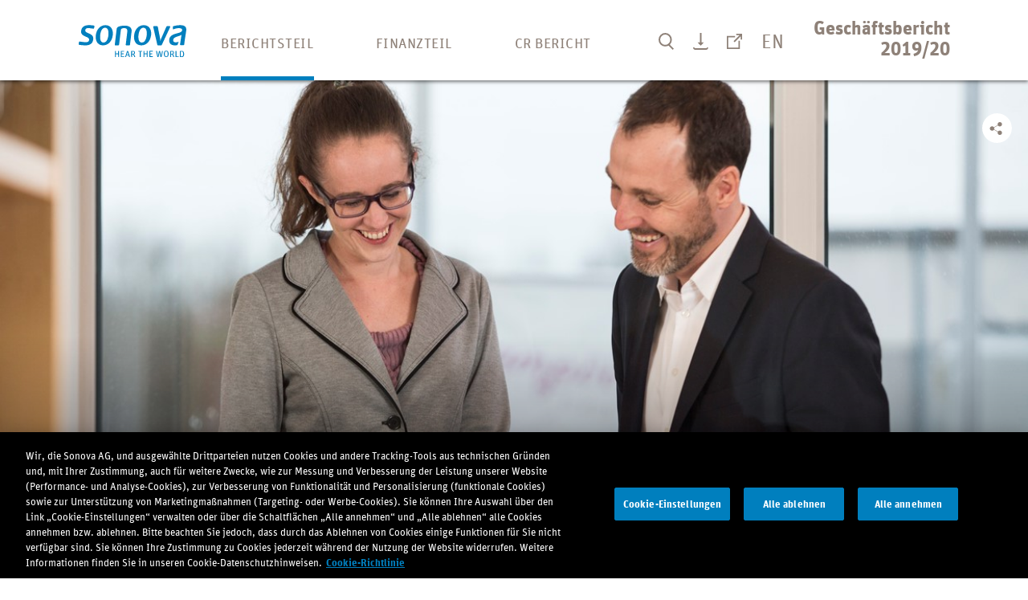

--- FILE ---
content_type: text/html; charset=UTF-8
request_url: https://report.sonova.com/2020/de/category/cr5_de/
body_size: 20626
content:
<!DOCTYPE html>
<html lang="de-DE">
<head>
	<!-- CookiePro Cookies Consent Notice start for report.sonova.com -->
	<script type="text/javascript" src="https://cookie-cdn.cookiepro.com/consent/7cf5881e-2a9f-417e-b491-7fb88b6eae64/OtAutoBlock.js" ></script>
	<script src="https://cookie-cdn.cookiepro.com/scripttemplates/otSDKStub.js" data-document-language="true" type="text/javascript" charset="UTF-8" data-domain-script="7cf5881e-2a9f-417e-b491-7fb88b6eae64" ></script>
	<script type="text/javascript">
	function OptanonWrapper() { }
	</script>
	<!-- CookiePro Cookies Consent Notice end for report.sonova.com -->


	<script>
		(function () {
			// === Config ===
			var GTM_ID = 'GTM-5PXCW9K';//Test Dev container
			var DL_NAME = 'dataLayer';                 // anpassen, falls eigener dl
			var REQUIRED_GROUPS = ['C0002', 'C0004'];  // Performance ODER Marketing
			var gtmLoaded = false; //to make sure it only loads once

			//function log() { try { console.log.apply(console, arguments); } catch(e) {} }

			//get the consent categories - first from the window, but if not available from the cookie
			function getActiveGroupsCSV() {
				var groups = window.OnetrustActiveGroups || window.OptanonActiveGroups || '';
				if (!groups) {
					var m = document.cookie.match(/(?:^|;\s*)OptanonConsent=.*?\bgroups=([A-Za-z0-9,]+)\b/);
					if (m) groups = m[1] || '';
				}
				if (!groups) {
					//log('[ConsentCheck] No active groups found yet.');
					return '';
				}
				if (groups.charAt(0) !== ',') groups = ',' + groups + ',';
				//log('[ConsentCheck] Active groups:', groups);
				return groups;
			}

			//checks if we have the required consent to load GTM
			function hasAnyRequiredConsent() {
				var csv = getActiveGroupsCSV();
				if (!csv) return false;
				var ok = REQUIRED_GROUPS.some(function (grp) {
					return csv.indexOf(',' + grp + ',') !== -1;
				});
				//log('[ConsentCheck] Consent OK for', REQUIRED_GROUPS, '→', ok);
				return ok;
			}

			//checks if GTM was already loaded, to not load several times
			function loadGTMOnce() {
				if (gtmLoaded) {
					//log('[GTM] Already loaded → skip.');
					return;
				}
				gtmLoaded = true;

				// --- Full GTM bootstrap as we need the gtm.start and gtm.js event for some internal triggers
				window[DL_NAME] = window[DL_NAME] || [];
				window[DL_NAME].push({ 'gtm.start': Date.now(), event: 'gtm.js' });
				//log('[GTM] Pushed gtm.js bootstrap into', DL_NAME);

				// Optional: eigenes Event hinterher – gut fürs Debugging
				window[DL_NAME].push({ event: 'gtm_consent_bootstrap' });
				//log('[GTM] Pushed gtm_consent_bootstrap into', DL_NAME);

				var s = document.createElement('script');
				s.async = true;
				s.src = 'https://www.googletagmanager.com/gtm.js?id=' + GTM_ID + (DL_NAME !== 'dataLayer' ? '&l=' + encodeURIComponent(DL_NAME) : '');
				var first = document.getElementsByTagName('script')[0];
				first.parentNode.insertBefore(s, first);
				//log('[GTM] Injected <script src="' + s.src + '">');
			}

			function loadIfConsented(trigger) {
				//log('[Flow] loadIfConsented triggered by:', trigger);
				if (hasAnyRequiredConsent()) loadGTMOnce();
			}

			// --- Hook into OptanonWrapper lifecycle --- we are calling the prev in case the function needs to be overridden somewhere else as well
			var prevOptanonWrapper = window.OptanonWrapper;
			window.OptanonWrapper = function () {
				//log('[Flow] OptanonWrapper fired.');
				try {
					if (typeof prevOptanonWrapper === 'function') {
						//log('[Flow] Calling previous OptanonWrapper.');
						prevOptanonWrapper();
					}
				} finally {
					loadIfConsented('OptanonWrapper');
				}
			};


			// Backup:check for dom state
			if (document.readyState !== 'loading') {
				//log('[Flow] Document already loaded → immediate consent check.');
				loadIfConsented('ImmediateCheck');
			} else {
				document.addEventListener('DOMContentLoaded', function () {
					//log('[Flow] DOMContentLoaded → consent check.');
					loadIfConsented('DOMContentLoaded');
				});
			}
		})();
	</script>

	<meta charset="UTF-8" />
	<meta http-equiv="X-UA-Compatible" content="IE=edge">
	<meta name="viewport" content="width=device-width, initial-scale=1">
	<link rel="shortcut icon" href="https://report.sonova.com/2020/app/themes/sonova-gb/img/favicon_0.ico" type="image/vnd.microsoft.icon" />
	<title>Vergütung im Geschäftsjahr</title>
		<meta name="twitter:image" content="https://report.sonova.com/2020/app/themes/sonova-gb/img/logo-sonova_2019.jpg" />
	<meta property="og:image" content="https://report.sonova.com/2020/app/themes/sonova-gb/img/logo-sonova_2019.jpg" />

	<meta name='robots' content='max-image-preview:large' />
<link rel="alternate" href="https://report.sonova.com/2020/de/category/cr5_de/" hreflang="de" />
<link rel="alternate" href="https://report.sonova.com/2020/en/category/cr5_en/" hreflang="en" />
<link rel='stylesheet' id='nswow_notes-css'  href='https://report.sonova.com/2020/app/plugins/nhs-notes/style.min.css?ver=1.0.26' media='all' />
<link rel='stylesheet' id='download-center-css-css'  href='https://report.sonova.com/2020/app/plugins/nswow-download-center/classes/../assets/css/download-center.css?ver=1.0.45.lts-1.92424b4e' media='all' />
<link rel='stylesheet' id='sonova-gb-style-css'  href='https://report.sonova.com/2020/app/themes/sonova-gb/style.css?ver=0.1.1010' media='all' />
<link rel='stylesheet' id='cookies-retrofit-css'  href='https://report.sonova.com/2020/app/themes/sonova-gb/assets/css/cookie-retrofit.css?ver=1.0.45.lts-1.92424b4e' media='all' />
<link rel='stylesheet' id='nswow_core-css'  href='https://report.sonova.com/2020/app/mu-plugins/nhs-core/src/../style.min.css?ver=1.0.45.lts-1' media='all' />
<script src='https://report.sonova.com/2020/wp/wp-includes/js/jquery/jquery.min.js?ver=3.6.0' id='jquery-core-js'></script>
<script src='https://report.sonova.com/2020/wp/wp-includes/js/jquery/jquery-migrate.min.js?ver=3.3.2' id='jquery-migrate-js'></script>
<script src='https://report.sonova.com/2020/app/plugins/nhs-notes/script.min.js?ver=1.0.26' id='nswow_notes-js'></script>
<script id='nswow-download-center-js-extra'>
var Downloads = {"current_lang":"de","pdf_downloadlink":null,"all_pdf_downloads":[{"title":"cfs_de","link":"https:\/\/report.sonova.com\/2020\/app\/uploads\/Notes to the consolidated financial statements as of March 31, 2018","xpath":null,"permalink":null},{"title":"cr3_de","link":"https:\/\/report.sonova.com\/2020\/app\/uploads\/Governance im Bereich der Verg\u00fctung","xpath":null,"permalink":null},{"title":"cr4_de","link":"https:\/\/report.sonova.com\/2020\/app\/uploads\/Verg\u00fctungselemente und -system","xpath":null,"permalink":null},{"title":"cr5_de","link":"https:\/\/report.sonova.com\/2020\/app\/uploads\/Verg\u00fctung im Gesch\u00e4ftsjahr","xpath":null,"permalink":null},{"title":"cr6_de","link":"https:\/\/report.sonova.com\/2020\/app\/uploads\/Informationen zum Aktienbesitz","xpath":null,"permalink":null},{"title":"shag_de","link":"https:\/\/report.sonova.com\/2020\/app\/uploads\/Notes to the financial statements of Sonova Holding AG as of March 31, 2018","xpath":null,"permalink":null}],"all_media_downloads":[],"download_from_category":{"title":"cr5_de","link":"https:\/\/report.sonova.com\/2020\/app\/uploads\/Verg\u00fctung im Gesch\u00e4ftsjahr","xpath":null,"permalink":null}};
</script>
<script src='https://report.sonova.com/2020/app/plugins/nswow-download-center/classes/../assets/js/nswow-download-center.js?ver=1.0.45.lts-1.92424b4e' id='nswow-download-center-js'></script>
<script id='nswow-toolbar-download-js-extra'>
var ToolbarDownload = {"pdf_downloadlink":null,"download_from_category":{"title":"cr5_de","link":"https:\/\/report.sonova.com\/2020\/app\/uploads\/Verg\u00fctung im Gesch\u00e4ftsjahr","xpath":null,"permalink":null}};
</script>
<script src='https://report.sonova.com/2020/app/plugins/nswow-download-center/classes/../assets/js/toolbar-download.js?ver=1.0.45.lts-1.92424b4e' id='nswow-toolbar-download-js'></script>
<script type="text/javascript">/*<![CDATA[*/  var NSContext = {"site":{"homeUrl":"https:\/\/report.sonova.com\/2020","siteUrl":"https:\/\/report.sonova.com\/2020\/wp","ajaxUrl":"https:\/\/report.sonova.com\/2020\/wp\/wp-admin\/admin-ajax.php","restUrl":"https:\/\/report.sonova.com\/2020\/wp-json\/"},"authenticated":false,"locale":"de_DE","language":"de","user":[],"plugins":{"core":{"url":"https:\/\/report.sonova.com\/2020\/app\/mu-plugins\/nhs-core","version":"1.0.45.lts-1"},"notes":{"url":"https:\/\/report.sonova.com\/2020\/app\/plugins\/nhs-notes","version":"1.0.26","matchedCategory":false,"ajaxAction":"nhs_notes","noteSelector":"table span.notes","noteLinkClass":"note__link"}},"theme":{"url":"https:\/\/report.sonova.com\/2020\/app\/themes\/sonova-gb"}};/*]]>*/</script><title>cr5</title><meta name="description" content="Die Tabellen in diesem Abschnitt werden von der externen Revisionsstelle geprüft." /><meta name="robots" content="index,follow"><meta name="twitter:card" content="summary"><meta name="twitter:title" content="5.2	Vergütung der Geschäftsleitung"><meta name="twitter:description" content="Die Tabellen in diesem Abschnitt werden von der externen Revisionsstelle geprüft."><meta name="twitter:image" content=""><meta property="og:title" content="5.2	Vergütung der Geschäftsleitung" /><meta property="og:type" content="article" /><meta property="og:url" content="https://report.sonova.com/2020/de/03_05_02_management-board-compensation/" /><meta property="og:image" content="" /><meta property="og:description" content="Die Tabellen in diesem Abschnitt werden von der externen Revisionsstelle geprüft." /><meta property="og:site_name" content="Sonova Annual Report 2019/2020 - Business Report" />		<meta name="twitter:image" content="https://report.sonova.com/2020/app/themes/sonova-gb/img/logo-sonova_2019.jpg" />
	<meta property="og:image" content="https://report.sonova.com/2020/app/themes/sonova-gb/img/logo-sonova_2019.jpg" />
</head>
<body class="archive category category-cr5_de category-101 wp-production">
<div class="page-wrap" id="top">

	<header class="site-head">
		<div class="site-head__wrap">
			<div class="site-head__inner">
				<a class="logo" href="https://report.sonova.com/2020/de">
					<img src="https://report.sonova.com/2020/app/themes/sonova-gb/img/logo-sonova.svg" alt="Logo Sonova AG" class="logo__image">
				</a>
				<h2 class="site-head__tagline">Geschäftsbericht<br class="show-for-large hide-for-xxlarge"> 2019/20</h2>				<div class="menu-meta">
					<ul class="menu-meta__list">
						<li>
							<a href="#search" class="menu-meta__item menu-meta__item--search js-toggle-search">
                                <span class="hide-for-large">
                                    <i class="icn-search-negative"></i>
                                    <i class="menu-button__bars menu-button__bars--crossed menu-button__bars--negative"></i>
                                </span>
								<span class="show-for-large">
                                    <i class="icn-search"></i>
                                </span>
								<span class="show-for-sr">Suche</span>
							</a>
						</li>
						<li class="show-for-large">
							<a href="https://report.sonova.com/2020/de/download-center-de/" class="menu-meta__item" title="Download Center">
								<i class="icn-download"></i>
								<span class="show-for-sr">Download</span>
							</a>
						</li>
						<li class="menu-item-has-children show-for-large">
							<a href="#" class="menu-meta__item" title="Links">
								<i class="icn-links"></i>
								<span class="show-for-sr">Links</span>
							</a>
							<ul class="sub-menu">
								<li id="menu-item-4149" class="menu-item menu-item-type-custom menu-item-object-custom menu-item-4149"><a target="_blank" rel="noopener" href="https://www.sonova.com/de">Sonova Homepage</a></li>
<li id="menu-item-4152" class="menu-item menu-item-type-custom menu-item-object-custom menu-item-4152"><a target="_blank" rel="noopener" href="https://www.sonova.com/de/investoren">Investor Relations</a></li>
<li id="menu-item-4155" class="menu-item menu-item-type-custom menu-item-object-custom menu-item-4155"><a target="_blank" rel="noopener" href="https://www.sonova.com/de/medien">Media Relations</a></li>
<li id="menu-item-4158" class="menu-item menu-item-type-custom menu-item-object-custom menu-item-4158"><a target="_blank" rel="noopener" href="https://www.sonova.com/de/csr">Corporate Responsibility</a></li>
<li id="menu-item-4161" class="menu-item menu-item-type-custom menu-item-object-custom menu-item-4161"><a target="_blank" rel="noopener" href="https://www.sonova.com/de/careers">Jobs &#038; Karriere</a></li>
<li id="menu-item-4164" class="menu-item menu-item-type-custom menu-item-object-custom menu-item-4164"><a target="_blank" rel="noopener" href="https://www.sonova.com/de/investors/reporting/financial">Weitere Finanzberichte</a></li>
<li id="menu-item-4167" class="menu-item menu-item-type-custom menu-item-object-custom menu-item-4167"><a target="_blank" rel="noopener" href="https://www.sonova.com/de/investors/events">Finanzkalender</a></li>
							</ul>
						</li>
						<li>
							<a href="https://report.sonova.com/2020/en/category/cr5_en/" class="menu-meta__item menu-meta__item--lang">EN</a>						</li>
					</ul>
				</div><!-- end .menu-meta -->
				<a class="menu-button hide-for-large js-toggle-menu" href="#menu-main">
					<span class="show-for-sr">Menu anzeigen</span>
					<span class="menu-button__bars"></span>
				</a>
			</div>
		</div>
	</header><!-- end .site-head -->
	<div class="search-box" id="search">
		<form id="search-form" role="search" class="search-box__form" method="get" action="https://report.sonova.com/2020/de/">
			<div class="search-box__inner">
				<div class="search-box__group">
					<label class="show-for-sr" for="searchfield">Suche</label>
					<i class="icn-search search-box__icon show-for-large"></i>
					<div class="search-box__field">
						<input type="text" name="s" class="search-input search-box__input" id="searchfield" placeholder="Suchbegriff">
					</div>
					<button class="search-box__button button">Suchen</button>
				</div>
			</div>
		</form>
	</div><!-- end .search-box -->
	<div class="menu-main-wrap">
		<div class="menu-main-wrap__inner">
			<nav class="menu-main de">
				<ul class="menu">
					<li id="menu-item-9214" class="menu-item menu-item-type-custom menu-item-object-custom menu-item-has-children menu-item-9214"><a href="#">Berichtsteil</a>
<ul class="sub-menu">
	<li id="menu-item-13101" class="menu-item menu-item-type-post_type menu-item-object-post menu-item-13101"><a href="https://report.sonova.com/2020/de/brief-an-die-aktionaere/">Brief an die Aktionäre</a></li>
	<li id="menu-item-13102" class="menu-item menu-item-type-post_type menu-item-object-post menu-item-13102"><a href="https://report.sonova.com/2020/de/unser-produkt-und-dienstleistungsangebot/">Unser Produkt- und Dienstleistungsangebot</a></li>
	<li id="menu-item-13103" class="no_translate menu-item menu-item-type-post_type menu-item-object-post menu-item-has-children menu-item-13103"><a href="https://report.sonova.com/2020/de/strategy-and-businesses/">Strategie und Geschäftsfelder</a>
	<ul class="sub-menu">
		<li id="menu-item-13104" class="menu-item menu-item-type-post_type menu-item-object-post menu-item-13104"><a href="https://report.sonova.com/2020/de/wegweisende-neuheiten/">Titelgeschichte</a></li>
		<li id="menu-item-13105" class="no_translate menu-item menu-item-type-post_type menu-item-object-post menu-item-13105"><a href="https://report.sonova.com/2020/de/hearing-instruments-business/">Hörgerätegeschäft</a></li>
		<li id="menu-item-13106" class="hide-menu-item menu-item menu-item-type-post_type menu-item-object-post menu-item-13106"><a href="https://report.sonova.com/2020/de/story-hoergeraetegeschaeft/">Story Hörgerätegeschäft</a></li>
		<li id="menu-item-13107" class="no_translate menu-item menu-item-type-post_type menu-item-object-post menu-item-13107"><a href="https://report.sonova.com/2020/de/audiological-care-business/">Audiological-Care-Geschäft</a></li>
		<li id="menu-item-13108" class="hide-menu-item menu-item menu-item-type-post_type menu-item-object-post menu-item-13108"><a href="https://report.sonova.com/2020/de/story-retailgeschaeft/">Story Audiological-Care-Geschäft</a></li>
		<li id="menu-item-13109" class="no_translate menu-item menu-item-type-post_type menu-item-object-post menu-item-13109"><a href="https://report.sonova.com/2020/de/cochlear-implants-business/">Cochlea-Implantate-Geschäft</a></li>
		<li id="menu-item-13110" class="hide-menu-item menu-item menu-item-type-post_type menu-item-object-post menu-item-13110"><a href="https://report.sonova.com/2020/de/story-cochlea-implantate-geschaeft/">Story Cochlea-Implantate-Geschäft</a></li>
	</ul>
</li>
	<li id="menu-item-13111" class="no_translate menu-item menu-item-type-post_type menu-item-object-post menu-item-13111"><a href="https://report.sonova.com/2020/de/corporate-governance/">Corporate governance</a></li>
	<li id="menu-item-13112" class="menu-item menu-item-type-post_type menu-item-object-post menu-item-13112"><a href="https://report.sonova.com/2020/de/verguetungsbericht/">Vergütungsbericht</a></li>
</ul>
</li>
<li id="menu-item-9253" class="menu-item menu-item-type-custom menu-item-object-custom menu-item-has-children menu-item-9253"><a href="#">Finanzteil</a>
<ul class="sub-menu">
	<li id="menu-item-13113" class="menu-item menu-item-type-post_type menu-item-object-post menu-item-13113"><a href="https://report.sonova.com/2020/de/finanzbericht/">Finanzbericht</a></li>
	<li id="menu-item-13114" class="menu-item menu-item-type-post_type menu-item-object-post menu-item-13114"><a href="https://report.sonova.com/2020/de/5-jahres-kennzahlen/">5-Jahres-Kennzahlen</a></li>
	<li id="menu-item-13115" class="no_translate menu-item menu-item-type-post_type menu-item-object-post menu-item-13115"><a href="https://report.sonova.com/2020/de/konzernjahresrechnung/">Konzernjahresrechnung</a></li>
	<li id="menu-item-13116" class="no_translate menu-item menu-item-type-post_type menu-item-object-post menu-item-13116"><a href="https://report.sonova.com/2020/de/jahresrechnung-sonova-holding/">Jahresrechnung der Sonova Holding AG</a></li>
	<li id="menu-item-13117" class="no_translate menu-item menu-item-type-post_type menu-item-object-post menu-item-13117"><a href="https://report.sonova.com/2020/de/informationen-fuer-investoren/">Informationen für Investoren</a></li>
</ul>
</li>
<li id="menu-item-9268" class="menu-item menu-item-type-custom menu-item-object-custom menu-item-has-children menu-item-9268"><a href="#">CR Bericht</a>
<ul class="sub-menu">
	<li id="menu-item-9271" class="menu-item menu-item-type-post_type menu-item-object-page menu-item-9271"><a href="https://report.sonova.com/2020/de/cr-de/">Übersicht</a></li>
	<li id="menu-item-13119" class="no_translate menu-item menu-item-type-post_type menu-item-object-post menu-item-13119"><a href="https://report.sonova.com/2020/de/message-from-the-ceo/">Botschaft von unserem CEO</a></li>
	<li id="menu-item-13121" class="no_translate menu-item menu-item-type-post_type menu-item-object-post menu-item-has-children menu-item-13121"><a href="https://report.sonova.com/2020/de/cr-programm/">Corporate Responsibility bei Sonova</a>
	<ul class="sub-menu">
		<li id="menu-item-15293" class="no_translate menu-item menu-item-type-post_type menu-item-object-post menu-item-15293"><a href="https://report.sonova.com/2020/de/cr-programm/">CR Programm</a></li>
		<li id="menu-item-13122" class="no_translate menu-item menu-item-type-post_type menu-item-object-post menu-item-13122"><a href="https://report.sonova.com/2020/de/stakeholder-dialog/">Stakeholder-Dialog</a></li>
		<li id="menu-item-13123" class="no_translate menu-item menu-item-type-post_type menu-item-object-post menu-item-13123"><a href="https://report.sonova.com/2020/de/ziele-fuer-nachhaltige-entwicklung/">Ziele für nachhaltige Entwicklung</a></li>
	</ul>
</li>
	<li id="menu-item-13127" class="no_translate menu-item menu-item-type-post_type menu-item-object-post menu-item-has-children menu-item-13127"><a href="https://report.sonova.com/2020/de/access-to-hearing-care/">CR Fokusbereiche</a>
	<ul class="sub-menu">
		<li id="menu-item-15295" class="no_translate menu-item menu-item-type-post_type menu-item-object-post menu-item-15295"><a href="https://report.sonova.com/2020/de/access-to-hearing-care/">Zugang zu audiologischer Versorgung</a></li>
		<li id="menu-item-13126" class="hide-menu-item menu-item menu-item-type-post_type menu-item-object-post menu-item-13126"><a href="https://report.sonova.com/2020/de/story-zugang-zu-audiologischer-versorgung/">Story Zugang zu audiologischer Versorgung</a></li>
		<li id="menu-item-13129" class="no_translate menu-item menu-item-type-post_type menu-item-object-post menu-item-13129"><a href="https://report.sonova.com/2020/de/investment-in-people/">Investitionen in Menschen</a></li>
		<li id="menu-item-13128" class="hide-menu-item menu-item menu-item-type-post_type menu-item-object-post menu-item-13128"><a href="https://report.sonova.com/2020/de/story-investitionen-in-menschen/">Story Investitionen in Menschen</a></li>
		<li id="menu-item-13125" class="no_translate menu-item menu-item-type-post_type menu-item-object-post menu-item-13125"><a href="https://report.sonova.com/2020/de/responsible-products-and-services/">Verantwortungsvolle Produkte und Dienstleistungen</a></li>
		<li id="menu-item-13133" class="no_translate menu-item menu-item-type-post_type menu-item-object-post menu-item-13133"><a href="https://report.sonova.com/2020/de/ethics-risk-and-compliance/">Ethik, Risiko und Compliance</a></li>
		<li id="menu-item-13130" class="no_translate menu-item menu-item-type-post_type menu-item-object-post menu-item-13130"><a href="https://report.sonova.com/2020/de/safeguarding-the-environment/">Schutz der Umwelt</a></li>
	</ul>
</li>
	<li id="menu-item-15871" class="no_translate menu-item menu-item-type-post_type menu-item-object-post menu-item-has-children menu-item-15871"><a href="https://report.sonova.com/2020/de/berichtsprofil/">Über diesen CR Bericht</a>
	<ul class="sub-menu">
		<li id="menu-item-13135" class="no_translate menu-item menu-item-type-post_type menu-item-object-post menu-item-13135"><a href="https://report.sonova.com/2020/de/berichtsprofil/">Berichtsprofil</a></li>
		<li id="menu-item-15296" class="no_translate menu-item menu-item-type-post_type menu-item-object-post menu-item-15296"><a href="https://report.sonova.com/2020/de/assurance-bericht/">Unabhängiger Assurance Bericht</a></li>
		<li id="menu-item-13134" class="no_translate menu-item menu-item-type-post_type menu-item-object-post menu-item-13134"><a href="https://report.sonova.com/2020/de/gri-content-index/">GRI Content Index</a></li>
	</ul>
</li>
</ul>
</li>
					<li class="menu-item hide-for-large">
						<a href="https://report.sonova.com/2020/de/download-center-de/"><i class="icn-download"></i>Download Center</a>
					</li>
					<li class="menu-item menu-item-has-children hide-for-large">
						<a href="#"><i class="icn-links"></i>Links</a>
						<ul class="sub-menu">
							<li class="menu-item menu-item-type-custom menu-item-object-custom menu-item-4149"><a target="_blank" rel="noopener" href="https://www.sonova.com/de">Sonova Homepage</a></li>
<li class="menu-item menu-item-type-custom menu-item-object-custom menu-item-4152"><a target="_blank" rel="noopener" href="https://www.sonova.com/de/investoren">Investor Relations</a></li>
<li class="menu-item menu-item-type-custom menu-item-object-custom menu-item-4155"><a target="_blank" rel="noopener" href="https://www.sonova.com/de/medien">Media Relations</a></li>
<li class="menu-item menu-item-type-custom menu-item-object-custom menu-item-4158"><a target="_blank" rel="noopener" href="https://www.sonova.com/de/csr">Corporate Responsibility</a></li>
<li class="menu-item menu-item-type-custom menu-item-object-custom menu-item-4161"><a target="_blank" rel="noopener" href="https://www.sonova.com/de/careers">Jobs &#038; Karriere</a></li>
<li class="menu-item menu-item-type-custom menu-item-object-custom menu-item-4164"><a target="_blank" rel="noopener" href="https://www.sonova.com/de/investors/reporting/financial">Weitere Finanzberichte</a></li>
<li class="menu-item menu-item-type-custom menu-item-object-custom menu-item-4167"><a target="_blank" rel="noopener" href="https://www.sonova.com/de/investors/events">Finanzkalender</a></li>
						</ul>
					</li>
				</ul>
			</nav><!-- end .menu-main -->
		</div>
	</div><!-- end .nav-main-wrap -->

    	<main id="main" class="site-main " role="main">
		<div class="breadcrumbs js-breadcrumbs show-for-large">
					    <ul>
			    <li>5.2	Vergütung der Geschäftsleitung</li>			</ul>
		</div><!-- end .breadcrumbs -->
	<nav class="menu-sidemenu js-sidemenu-container">
		<a href="#" class="menu-sidemenu__button js-toggle-sidemenu hide-for-large">Vergütungsbericht</a>
		<ul id="menu-side-menu-compensation-de" class="sub-menu"><li id="menu-item-13141" class="menu-item menu-item-type-post_type menu-item-object-post current-menu-ancestor current-menu-parent menu-item-has-children menu-item-13141"><a href="https://report.sonova.com/2020/de/verguetungsbericht/">Vergütungsbericht</a>
<ul class="sub-menu">
	<li id="menu-item-13142" class="menu-item menu-item-type-post_type menu-item-object-post menu-item-13142"><a href="https://report.sonova.com/2020/de/einfuehrung/">1. Einführung</a></li>
	<li id="menu-item-13143" class="menu-item menu-item-type-post_type menu-item-object-post menu-item-13143"><a href="https://report.sonova.com/2020/de/verguetungspolitik-und-grundsaetze/">2. Vergütungspolitik und -grundsätze</a></li>
	<li id="menu-item-9535" class="menu-item menu-item-type-taxonomy menu-item-object-category menu-item-9535"><a href="https://report.sonova.com/2020/de/category/cr3_de/">3. Governance im Bereich der Vergütung</a></li>
	<li id="menu-item-9538" class="menu-item menu-item-type-taxonomy menu-item-object-category menu-item-9538"><a href="https://report.sonova.com/2020/de/category/cr4_de/">4. Vergütungselemente und -system</a></li>
	<li id="menu-item-9541" class="menu-item menu-item-type-taxonomy menu-item-object-category current-menu-item menu-item-9541"><a href="https://report.sonova.com/2020/de/category/cr5_de/" aria-current="page">5. Vergütung im Geschäftsjahr</a></li>
	<li id="menu-item-9544" class="menu-item menu-item-type-taxonomy menu-item-object-category menu-item-9544"><a href="https://report.sonova.com/2020/de/category/cr6_de/">6. Informationen zum Aktienbesitz</a></li>
	<li id="menu-item-13144" class="menu-item menu-item-type-post_type menu-item-object-post menu-item-13144"><a href="https://report.sonova.com/2020/de/bericht-der-revisionsstelle-zum-verguetungsbericht/">Bericht der Revisionsstelle</a></li>
</ul>
</li>
</ul>	</nav>
	<!DOCTYPE html PUBLIC "-//W3C//DTD HTML 4.0 Transitional//EN" "http://www.w3.org/TR/REC-html40/loose.dtd">
<?xml encoding="UTF-8"><?xml encoding="UTF-8"><html><body><div id="main" class="content doc-section"><div class="mms-title-with-image mms-title-with-image--gradient" style="--xlarge-url: url(https://nswow-imageresizer.azurewebsites.net/remote/report.sonova.com/2020/app/uploads/6bac9dde-20dc-4d70-a75b-ae196f91389c.jpeg?width=2048);--large-url: url(https://nswow-imageresizer.azurewebsites.net/remote/report.sonova.com/2020/app/uploads/6bac9dde-20dc-4d70-a75b-ae196f91389c.jpeg?width=1240);--medium-url: url(https://nswow-imageresizer.azurewebsites.net/remote/report.sonova.com/2020/app/uploads/6bac9dde-20dc-4d70-a75b-ae196f91389c.jpeg?width=768);--small-url: url(https://nswow-imageresizer.azurewebsites.net/remote/report.sonova.com/2020/app/uploads/6bac9dde-20dc-4d70-a75b-ae196f91389c.jpeg?width=400);background-image: url(https://nswow-imageresizer.azurewebsites.net/remote/report.sonova.com/2020/app/uploads/6bac9dde-20dc-4d70-a75b-ae196f91389c.jpeg?width=1240)">
    <div class="mms-title-with-image__content">
        <p class="mms-title-with-image__pre-title">Verg&uuml;tungsbericht</p>
        <h1 class="mms-title-with-image__title">5. Verg&uuml;tung im Gesch&auml;ftsjahr</h1>
    </div>
    <div class="menu-share__wrap">
        <ul class="menu-share">
            <li class="menu-share__item">
                <a href="https://twitter.com/intent/tweet?text=Title%20Of%20Page&amp;url=https://url-of-page.ch" target="_blank" title="Twitter" rel="noopener noreferrer">
                    <i class="icn-twitter"></i>
                </a>
            </li>
            <li class="menu-share__item">
                <a href="https://www.linkedin.com/shareArticle?mini=true&amp;url=https://url-of-page.ch&amp;title=Title%20Of%20Page" target="_blank" title="LinkedIn" rel="noopener noreferrer">
                    <i class="icn-linkedin"></i>
                </a>
            </li>
        </ul>
        <button class="menu-share__toggle js-sharemenu-toggle">
            <i class="icn-share menu-share__btn-show"></i>
            <i class="icn-share-close menu-share__btn-close"></i>
        </button>
    </div>
</div><div class="mms-accordion-container">
    <div class="mms-accordion-container--inner" id="notes-5.1"><h2 class="mms-title-h2">5.1&nbsp;Verg&uuml;tung des Verwaltungsrates</h2><p class="mms-paragraph">Die Tabellen in diesem Abschnitt werden von der externen Revisionsstelle gepr&uuml;ft.</p><p class="mms-paragraph">Die folgende Tabelle zeigt die Verg&uuml;tungen der einzelnen Verwaltungsratsmitglieder in den Gesch&auml;ftsjahren 2019/20 (8 Mitglieder ab der GV 2019) und 2018/19 (9 Mitglieder). Im Gesch&auml;ftsjahr 2019/20 betrug die Gesamtverg&uuml;tung CHF&nbsp;2.9 (2018/19: CHF&nbsp;3,4 Mio.).</p><h4 class="mms-title-h4">Verg&uuml;tung des Verwaltungsrates<br></h4><div class="mms-table-wrap mms-component--fullwidth">
    <div><div class="ns-table" tableid="96d2c89e-f403-4c4b-9275-14a7a3133a71" ld-ns-table=""><table class="ns-table-tab71">
  <style type="text/css">.ns-table-tab71-col1 { width:32.59% }
.ns-table-tab71-col2 { width:0.61% }
.ns-table-tab71-col3 { width:10.63% }
.ns-table-tab71-col4 { width:0.61% }
.ns-table-tab71-col5 { width:10.63% }
.ns-table-tab71-col6 { width:0.61% }
.ns-table-tab71-col7 { width:10.63% }
.ns-table-tab71-col8 { width:0.61% }
.ns-table-tab71-col9 { width:10.63% }
.ns-table-tab71-col10 { width:0.61% }
.ns-table-tab71-col11 { width:10.63% }
.ns-table-tab71-col12 { width:0.61% }
.ns-table-tab71-col13 { width:10.63% }
</style>
  <colgroup>
    <col class="ns-table-tab71-col1">
    <col class="ns-table-tab71-col2">
    <col class="ns-table-tab71-col3">
    <col class="ns-table-tab71-col4">
    <col class="ns-table-tab71-col5">
    <col class="ns-table-tab71-col6">
    <col class="ns-table-tab71-col7">
    <col class="ns-table-tab71-col8">
    <col class="ns-table-tab71-col9">
    <col class="ns-table-tab71-col10">
    <col class="ns-table-tab71-col11">
    <col class="ns-table-tab71-col12">
    <col class="ns-table-tab71-col13">
  </colgroup>
  <tr class="ns-row head_bold ns-odd">
    <td class="head_bold ns-borderbottom-solid_03pt_black ns-vertical-bottom ns-horizontal-left" rowspan="1" colspan="1">
      <p>
        <span>in CHF</span>
      </p>
    </td>
    <td class="head_bold ns-borderbottom-solid_03pt_black ns-vertical-bottom ns-horizontal-right" rowspan="1" colspan="12">
      <p>
        <span>2019/20</span>
      </p>
    </td>
  </tr>
  <tr class="ns-row head ns-even">
    <td class="head ns-bordertop-solid_03pt_black ns-borderbottom-solid_03pt_black ns-vertical-top ns-horizontal-left" rowspan="1" colspan="1">
      <p>
        <span>&nbsp;</span>
      </p>
    </td>
    <td class="head ns-bordertop-solid_03pt_black ns-vertical-top ns-horizontal-left" rowspan="1" colspan="1">
      <p>
        <span class="noline">&nbsp;</span>
      </p>
    </td>
    <td class="head ns-bordertop-solid_03pt_black ns-borderbottom-solid_03pt_black ns-backgroundcolor-background_tables ns-backgroundcolortint-2000 ns-vertical-top ns-horizontal-right" rowspan="1" colspan="1">
      <p>
        <span> Fixe Zahlung </span>
      </p>
    </td>
    <td class="head ns-bordertop-solid_03pt_black ns-vertical-top ns-horizontal-left" rowspan="1" colspan="1">
      <p>
        <span class="noline">&nbsp;</span>
      </p>
    </td>
    <td class="head ns-bordertop-solid_03pt_black ns-borderbottom-solid_03pt_black ns-backgroundcolor-background_tables ns-backgroundcolortint-2000 ns-vertical-top ns-horizontal-right" rowspan="1" colspan="1">
      <p>
        <span class="[no_character_style]"> Spesen</span>
        <span class="superscript">1)</span>
        <span class="[no_character_style]"> </span>
      </p>
    </td>
    <td class="head ns-bordertop-solid_03pt_black ns-vertical-top ns-horizontal-left" rowspan="1" colspan="1">
      <p>
        <span class="noline">&nbsp;</span>
      </p>
    </td>
    <td class="head ns-bordertop-solid_03pt_black ns-borderbottom-solid_03pt_black ns-backgroundcolor-background_tables ns-backgroundcolortint-2000 ns-vertical-top ns-horizontal-right" rowspan="1" colspan="1">
      <p>
        <span> Total Barzahlung </span>
      </p>
    </td>
    <td class="head ns-bordertop-solid_03pt_black ns-vertical-top ns-horizontal-left" rowspan="1" colspan="1">
      <p>
        <span class="noline">&nbsp;</span>
      </p>
    </td>
    <td class="head ns-bordertop-solid_03pt_black ns-borderbottom-solid_03pt_black ns-backgroundcolor-background_tables ns-backgroundcolortint-2000 ns-vertical-top ns-horizontal-right" rowspan="1" colspan="1">
      <p>
        <span> Zuteilungswert der gesperrten Aktien </span>
      </p>
    </td>
    <td class="head ns-bordertop-solid_03pt_black ns-vertical-top ns-horizontal-left" rowspan="1" colspan="1">
      <p>
        <span class="noline">&nbsp;</span>
      </p>
    </td>
    <td class="head ns-bordertop-solid_03pt_black ns-borderbottom-solid_03pt_black ns-backgroundcolor-background_tables ns-backgroundcolortint-2000 ns-vertical-top ns-horizontal-right" rowspan="1" colspan="1">
      <p>
        <span> Total 
Verg&uuml;tung </span>
      </p>
    </td>
    <td class="head ns-bordertop-solid_03pt_black ns-vertical-top ns-horizontal-left" rowspan="1" colspan="1">
      <p>
        <span class="noline">&nbsp;</span>
      </p>
    </td>
    <td class="head ns-bordertop-solid_03pt_black ns-borderbottom-solid_03pt_black ns-backgroundcolor-background_tables ns-backgroundcolortint-2000 ns-vertical-top ns-horizontal-right" rowspan="1" colspan="1">
      <p>
        <span class="[no_character_style]"> Arbeitgeber-
beitr&auml;ge an 
Sozialver-
sicherungen</span>
        <span class="superscript">2)</span>
        <span class="[no_character_style]"> </span>
      </p>
    </td>
  </tr>
  <tr class="ns-row [no_paragraph_style] ns-odd">
    <td class="[no_paragraph_style] ns-bordertop-solid_03pt_black ns-borderbottom-solid_03pt_black ns-vertical-bottom ns-horizontal-left" rowspan="1" colspan="1">
      <p>
        <span class="[no_character_style]">Robert F. Spoerry</span>
        <span class="superscript">3)</span>
        <span class="[no_character_style]">
</span>
        <span class="small">Pr&auml;sident des Verwaltungsrates
Pr&auml;sident des Nominations- und Verg&uuml;tungskomitee</span>
      </p>
    </td>
    <td class="[no_paragraph_style] ns-vertical-bottom ns-horizontal-left" rowspan="1" colspan="1">
      <p>
        <span class="noline">&nbsp;</span>
      </p>
    </td>
    <td class="[no_paragraph_style] ns-bordertop-solid_03pt_black ns-borderbottom-solid_03pt_black ns-backgroundcolor-background_tables ns-backgroundcolortint-2000 ns-vertical-bottom ns-horizontal-right" rowspan="1" colspan="1">
      <p>
        <span> 476&rsquo;343 </span>
      </p>
    </td>
    <td class="[no_paragraph_style] ns-vertical-bottom ns-horizontal-left" rowspan="1" colspan="1">
      <p>
        <span class="noline">&nbsp;</span>
      </p>
    </td>
    <td class="[no_paragraph_style] ns-bordertop-solid_03pt_black ns-borderbottom-solid_03pt_black ns-backgroundcolor-background_tables ns-backgroundcolortint-2000 ns-vertical-bottom ns-horizontal-right" rowspan="1" colspan="1">
      <p>
        <span> 2&rsquo;500 </span>
      </p>
    </td>
    <td class="[no_paragraph_style] ns-vertical-bottom ns-horizontal-left" rowspan="1" colspan="1">
      <p>
        <span class="noline">&nbsp;</span>
      </p>
    </td>
    <td class="[no_paragraph_style] ns-bordertop-solid_03pt_black ns-borderbottom-solid_03pt_black ns-backgroundcolor-background_tables ns-backgroundcolortint-2000 ns-vertical-bottom ns-horizontal-right" rowspan="1" colspan="1">
      <p>
        <span> 478&rsquo;843 </span>
      </p>
    </td>
    <td class="[no_paragraph_style] ns-vertical-bottom ns-horizontal-left" rowspan="1" colspan="1">
      <p>
        <span class="noline">&nbsp;</span>
      </p>
    </td>
    <td class="[no_paragraph_style] ns-bordertop-solid_03pt_black ns-borderbottom-solid_03pt_black ns-backgroundcolor-background_tables ns-backgroundcolortint-2000 ns-vertical-bottom ns-horizontal-right" rowspan="1" colspan="1">
      <p>
        <span> 372&rsquo;664 </span>
      </p>
    </td>
    <td class="[no_paragraph_style] ns-vertical-bottom ns-horizontal-left" rowspan="1" colspan="1">
      <p>
        <span class="noline">&nbsp;</span>
      </p>
    </td>
    <td class="[no_paragraph_style] ns-bordertop-solid_03pt_black ns-borderbottom-solid_03pt_black ns-backgroundcolor-background_tables ns-backgroundcolortint-2000 ns-vertical-bottom ns-horizontal-right" rowspan="1" colspan="1">
      <p>
        <span> 851&rsquo;506 </span>
      </p>
    </td>
    <td class="[no_paragraph_style] ns-vertical-bottom ns-horizontal-left" rowspan="1" colspan="1">
      <p>
        <span class="noline">&nbsp;</span>
      </p>
    </td>
    <td class="[no_paragraph_style] ns-bordertop-solid_03pt_black ns-borderbottom-solid_03pt_black ns-backgroundcolor-background_tables ns-backgroundcolortint-2000 ns-vertical-bottom ns-horizontal-right" rowspan="1" colspan="1">
      <p>
        <span> 52&rsquo;535 </span>
      </p>
    </td>
  </tr>
  <tr class="ns-row [no_paragraph_style] ns-even">
    <td class="[no_paragraph_style] ns-bordertop-solid_03pt_black ns-borderbottom-solid_03pt_black ns-vertical-bottom ns-horizontal-left" rowspan="1" colspan="1">
      <p>
        <span class="[no_character_style]">Beat Hess
</span>
        <span class="small">Vizepr&auml;sident des Verwaltungsrates
Mitglied des Nominations- und Verg&uuml;tungskomitee</span>
      </p>
    </td>
    <td class="[no_paragraph_style] ns-vertical-bottom ns-horizontal-left" rowspan="1" colspan="1">
      <p>
        <span class="noline">&nbsp;</span>
      </p>
    </td>
    <td class="[no_paragraph_style] ns-bordertop-solid_03pt_black ns-borderbottom-solid_03pt_black ns-backgroundcolor-background_tables ns-backgroundcolortint-2000 ns-vertical-bottom ns-horizontal-right" rowspan="1" colspan="1">
      <p>
        <span> 132&rsquo;541 </span>
      </p>
    </td>
    <td class="[no_paragraph_style] ns-vertical-bottom ns-horizontal-left" rowspan="1" colspan="1">
      <p>
        <span class="noline">&nbsp;</span>
      </p>
    </td>
    <td class="[no_paragraph_style] ns-bordertop-solid_03pt_black ns-borderbottom-solid_03pt_black ns-backgroundcolor-background_tables ns-backgroundcolortint-2000 ns-vertical-bottom ns-horizontal-right" rowspan="1" colspan="1">
      <p>
        <span> 4&rsquo;500 </span>
      </p>
    </td>
    <td class="[no_paragraph_style] ns-vertical-bottom ns-horizontal-left" rowspan="1" colspan="1">
      <p>
        <span class="noline">&nbsp;</span>
      </p>
    </td>
    <td class="[no_paragraph_style] ns-bordertop-solid_03pt_black ns-borderbottom-solid_03pt_black ns-backgroundcolor-background_tables ns-backgroundcolortint-2000 ns-vertical-bottom ns-horizontal-right" rowspan="1" colspan="1">
      <p>
        <span> 137&rsquo;041 </span>
      </p>
    </td>
    <td class="[no_paragraph_style] ns-vertical-bottom ns-horizontal-left" rowspan="1" colspan="1">
      <p>
        <span class="noline">&nbsp;</span>
      </p>
    </td>
    <td class="[no_paragraph_style] ns-bordertop-solid_03pt_black ns-borderbottom-solid_03pt_black ns-backgroundcolor-background_tables ns-backgroundcolortint-2000 ns-vertical-bottom ns-horizontal-right" rowspan="1" colspan="1">
      <p>
        <span> 161&rsquo;000 </span>
      </p>
    </td>
    <td class="[no_paragraph_style] ns-vertical-bottom ns-horizontal-left" rowspan="1" colspan="1">
      <p>
        <span class="noline">&nbsp;</span>
      </p>
    </td>
    <td class="[no_paragraph_style] ns-bordertop-solid_03pt_black ns-borderbottom-solid_03pt_black ns-backgroundcolor-background_tables ns-backgroundcolortint-2000 ns-vertical-bottom ns-horizontal-right" rowspan="1" colspan="1">
      <p>
        <span> 298&rsquo;041 </span>
      </p>
    </td>
    <td class="[no_paragraph_style] ns-vertical-bottom ns-horizontal-left" rowspan="1" colspan="1">
      <p>
        <span class="noline">&nbsp;</span>
      </p>
    </td>
    <td class="[no_paragraph_style] ns-bordertop-solid_03pt_black ns-borderbottom-solid_03pt_black ns-backgroundcolor-background_tables ns-backgroundcolortint-2000 ns-vertical-bottom ns-horizontal-right" rowspan="1" colspan="1">
      <p>
        <span> 15&rsquo;713 </span>
      </p>
    </td>
  </tr>
  <tr class="ns-row [no_paragraph_style] ns-odd">
    <td class="[no_paragraph_style] ns-bordertop-solid_03pt_black ns-borderbottom-solid_03pt_black ns-vertical-bottom ns-horizontal-left" rowspan="1" colspan="1">
      <p>
        <span class="[no_character_style]">Lynn Dorsey Bleil
</span>
        <span class="small">Mitglied des Auditkomitee</span>
      </p>
    </td>
    <td class="[no_paragraph_style] ns-vertical-bottom ns-horizontal-left" rowspan="1" colspan="1">
      <p>
        <span class="noline">&nbsp;</span>
      </p>
    </td>
    <td class="[no_paragraph_style] ns-bordertop-solid_03pt_black ns-borderbottom-solid_03pt_black ns-backgroundcolor-background_tables ns-backgroundcolortint-2000 ns-vertical-bottom ns-horizontal-right" rowspan="1" colspan="1">
      <p>
        <span> 117&rsquo;532 </span>
      </p>
    </td>
    <td class="[no_paragraph_style] ns-vertical-bottom ns-horizontal-left" rowspan="1" colspan="1">
      <p>
        <span class="noline">&nbsp;</span>
      </p>
    </td>
    <td class="[no_paragraph_style] ns-bordertop-solid_03pt_black ns-borderbottom-solid_03pt_black ns-backgroundcolor-background_tables ns-backgroundcolortint-2000 ns-vertical-bottom ns-horizontal-right" rowspan="1" colspan="1">
      <p>
        <span> 4&rsquo;500 </span>
      </p>
    </td>
    <td class="[no_paragraph_style] ns-vertical-bottom ns-horizontal-left" rowspan="1" colspan="1">
      <p>
        <span class="noline">&nbsp;</span>
      </p>
    </td>
    <td class="[no_paragraph_style] ns-bordertop-solid_03pt_black ns-borderbottom-solid_03pt_black ns-backgroundcolor-background_tables ns-backgroundcolortint-2000 ns-vertical-bottom ns-horizontal-right" rowspan="1" colspan="1">
      <p>
        <span> 122&rsquo;032 </span>
      </p>
    </td>
    <td class="[no_paragraph_style] ns-vertical-bottom ns-horizontal-left" rowspan="1" colspan="1">
      <p>
        <span class="noline">&nbsp;</span>
      </p>
    </td>
    <td class="[no_paragraph_style] ns-bordertop-solid_03pt_black ns-borderbottom-solid_03pt_black ns-backgroundcolor-background_tables ns-backgroundcolortint-2000 ns-vertical-bottom ns-horizontal-right" rowspan="1" colspan="1">
      <p>
        <span> 161&rsquo;000 </span>
      </p>
    </td>
    <td class="[no_paragraph_style] ns-vertical-bottom ns-horizontal-left" rowspan="1" colspan="1">
      <p>
        <span class="noline">&nbsp;</span>
      </p>
    </td>
    <td class="[no_paragraph_style] ns-bordertop-solid_03pt_black ns-borderbottom-solid_03pt_black ns-backgroundcolor-background_tables ns-backgroundcolortint-2000 ns-vertical-bottom ns-horizontal-right" rowspan="1" colspan="1">
      <p>
        <span> 283&rsquo;033 </span>
      </p>
    </td>
    <td class="[no_paragraph_style] ns-vertical-bottom ns-horizontal-left" rowspan="1" colspan="1">
      <p>
        <span class="noline">&nbsp;</span>
      </p>
    </td>
    <td class="[no_paragraph_style] ns-bordertop-solid_03pt_black ns-borderbottom-solid_03pt_black ns-backgroundcolor-background_tables ns-backgroundcolortint-2000 ns-vertical-bottom ns-horizontal-right" rowspan="1" colspan="1">
      <p>
        <span> 17&rsquo;757 </span>
      </p>
    </td>
  </tr>
  <tr class="ns-row [no_paragraph_style] ns-even">
    <td class="[no_paragraph_style] ns-bordertop-solid_03pt_black ns-borderbottom-solid_03pt_black ns-vertical-bottom ns-horizontal-left" rowspan="1" colspan="1">
      <p>
        <span>Lukas Braunschweiler</span>
      </p>
    </td>
    <td class="[no_paragraph_style] ns-vertical-bottom ns-horizontal-left" rowspan="1" colspan="1">
      <p>
        <span class="noline">&nbsp;</span>
      </p>
    </td>
    <td class="[no_paragraph_style] ns-bordertop-solid_03pt_black ns-borderbottom-solid_03pt_black ns-backgroundcolor-background_tables ns-backgroundcolortint-2000 ns-vertical-bottom ns-horizontal-right" rowspan="1" colspan="1">
      <p>
        <span> 100&rsquo;000 </span>
      </p>
    </td>
    <td class="[no_paragraph_style] ns-vertical-bottom ns-horizontal-left" rowspan="1" colspan="1">
      <p>
        <span class="noline">&nbsp;</span>
      </p>
    </td>
    <td class="[no_paragraph_style] ns-bordertop-solid_03pt_black ns-borderbottom-solid_03pt_black ns-backgroundcolor-background_tables ns-backgroundcolortint-2000 ns-vertical-bottom ns-horizontal-right" rowspan="1" colspan="1">
      <p>
        <span> 4&rsquo;000 </span>
      </p>
    </td>
    <td class="[no_paragraph_style] ns-vertical-bottom ns-horizontal-left" rowspan="1" colspan="1">
      <p>
        <span class="noline">&nbsp;</span>
      </p>
    </td>
    <td class="[no_paragraph_style] ns-bordertop-solid_03pt_black ns-borderbottom-solid_03pt_black ns-backgroundcolor-background_tables ns-backgroundcolortint-2000 ns-vertical-bottom ns-horizontal-right" rowspan="1" colspan="1">
      <p>
        <span> 104&rsquo;000 </span>
      </p>
    </td>
    <td class="[no_paragraph_style] ns-vertical-bottom ns-horizontal-left" rowspan="1" colspan="1">
      <p>
        <span class="noline">&nbsp;</span>
      </p>
    </td>
    <td class="[no_paragraph_style] ns-bordertop-solid_03pt_black ns-borderbottom-solid_03pt_black ns-backgroundcolor-background_tables ns-backgroundcolortint-2000 ns-vertical-bottom ns-horizontal-right" rowspan="1" colspan="1">
      <p>
        <span> 161&rsquo;000 </span>
      </p>
    </td>
    <td class="[no_paragraph_style] ns-vertical-bottom ns-horizontal-left" rowspan="1" colspan="1">
      <p>
        <span class="noline">&nbsp;</span>
      </p>
    </td>
    <td class="[no_paragraph_style] ns-bordertop-solid_03pt_black ns-borderbottom-solid_03pt_black ns-backgroundcolor-background_tables ns-backgroundcolortint-2000 ns-vertical-bottom ns-horizontal-right" rowspan="1" colspan="1">
      <p>
        <span> 265&rsquo;000 </span>
      </p>
    </td>
    <td class="[no_paragraph_style] ns-vertical-bottom ns-horizontal-left" rowspan="1" colspan="1">
      <p>
        <span class="noline">&nbsp;</span>
      </p>
    </td>
    <td class="[no_paragraph_style] ns-bordertop-solid_03pt_black ns-borderbottom-solid_03pt_black ns-backgroundcolor-background_tables ns-backgroundcolortint-2000 ns-vertical-bottom ns-horizontal-right" rowspan="1" colspan="1">
      <p>
        <span> 376&rsquo;364 </span>
      </p>
    </td>
  </tr>
  <tr class="ns-row [no_paragraph_style] ns-odd">
    <td class="[no_paragraph_style] ns-bordertop-solid_03pt_black ns-borderbottom-solid_03pt_black ns-vertical-bottom ns-horizontal-left" rowspan="1" colspan="1">
      <p>
        <span class="[no_character_style]">Stacy Enxing Seng
</span>
        <span class="small">Mitglied des Nominations- und Verg&uuml;tungskomitee</span>
      </p>
    </td>
    <td class="[no_paragraph_style] ns-vertical-bottom ns-horizontal-left" rowspan="1" colspan="1">
      <p>
        <span class="noline">&nbsp;</span>
      </p>
    </td>
    <td class="[no_paragraph_style] ns-bordertop-solid_03pt_black ns-borderbottom-solid_03pt_black ns-backgroundcolor-background_tables ns-backgroundcolortint-2000 ns-vertical-bottom ns-horizontal-right" rowspan="1" colspan="1">
      <p>
        <span> 117&rsquo;532 </span>
      </p>
    </td>
    <td class="[no_paragraph_style] ns-vertical-bottom ns-horizontal-left" rowspan="1" colspan="1">
      <p>
        <span class="noline">&nbsp;</span>
      </p>
    </td>
    <td class="[no_paragraph_style] ns-bordertop-solid_03pt_black ns-borderbottom-solid_03pt_black ns-backgroundcolor-background_tables ns-backgroundcolortint-2000 ns-vertical-bottom ns-horizontal-right" rowspan="1" colspan="1">
      <p>
        <span> 4&rsquo;500 </span>
      </p>
    </td>
    <td class="[no_paragraph_style] ns-vertical-bottom ns-horizontal-left" rowspan="1" colspan="1">
      <p>
        <span class="noline">&nbsp;</span>
      </p>
    </td>
    <td class="[no_paragraph_style] ns-bordertop-solid_03pt_black ns-borderbottom-solid_03pt_black ns-backgroundcolor-background_tables ns-backgroundcolortint-2000 ns-vertical-bottom ns-horizontal-right" rowspan="1" colspan="1">
      <p>
        <span> 122&rsquo;032 </span>
      </p>
    </td>
    <td class="[no_paragraph_style] ns-vertical-bottom ns-horizontal-left" rowspan="1" colspan="1">
      <p>
        <span class="noline">&nbsp;</span>
      </p>
    </td>
    <td class="[no_paragraph_style] ns-bordertop-solid_03pt_black ns-borderbottom-solid_03pt_black ns-backgroundcolor-background_tables ns-backgroundcolortint-2000 ns-vertical-bottom ns-horizontal-right" rowspan="1" colspan="1">
      <p>
        <span> 161&rsquo;000 </span>
      </p>
    </td>
    <td class="[no_paragraph_style] ns-vertical-bottom ns-horizontal-left" rowspan="1" colspan="1">
      <p>
        <span class="noline">&nbsp;</span>
      </p>
    </td>
    <td class="[no_paragraph_style] ns-bordertop-solid_03pt_black ns-borderbottom-solid_03pt_black ns-backgroundcolor-background_tables ns-backgroundcolortint-2000 ns-vertical-bottom ns-horizontal-right" rowspan="1" colspan="1">
      <p>
        <span> 283&rsquo;033 </span>
      </p>
    </td>
    <td class="[no_paragraph_style] ns-vertical-bottom ns-horizontal-left" rowspan="1" colspan="1">
      <p>
        <span class="noline">&nbsp;</span>
      </p>
    </td>
    <td class="[no_paragraph_style] ns-bordertop-solid_03pt_black ns-borderbottom-solid_03pt_black ns-backgroundcolor-background_tables ns-backgroundcolortint-2000 ns-vertical-bottom ns-horizontal-right" rowspan="1" colspan="1">
      <p>
        <span> 17&rsquo;757 </span>
      </p>
    </td>
  </tr>
  <tr class="ns-row [no_paragraph_style] ns-even">
    <td class="[no_paragraph_style] ns-bordertop-solid_03pt_black ns-borderbottom-solid_03pt_black ns-vertical-bottom ns-horizontal-left" rowspan="1" colspan="1">
      <p>
        <span class="[no_character_style]">Michael Jacobi</span>
        <span class="superscript">4)</span>
        <span class="[no_character_style]">
</span>
        <span class="small">Pr&auml;sident des Auditkomitee</span>
      </p>
    </td>
    <td class="[no_paragraph_style] ns-vertical-bottom ns-horizontal-left" rowspan="1" colspan="1">
      <p>
        <span class="noline">&nbsp;</span>
      </p>
    </td>
    <td class="[no_paragraph_style] ns-bordertop-solid_03pt_black ns-borderbottom-solid_03pt_black ns-backgroundcolor-background_tables ns-backgroundcolortint-2000 ns-vertical-bottom ns-horizontal-right" rowspan="1" colspan="1">
      <p>
        <span> 129&rsquo;058 </span>
      </p>
    </td>
    <td class="[no_paragraph_style] ns-vertical-bottom ns-horizontal-left" rowspan="1" colspan="1">
      <p>
        <span class="noline">&nbsp;</span>
      </p>
    </td>
    <td class="[no_paragraph_style] ns-bordertop-solid_03pt_black ns-borderbottom-solid_03pt_black ns-backgroundcolor-background_tables ns-backgroundcolortint-2000 ns-vertical-bottom ns-horizontal-right" rowspan="1" colspan="1">
      <p>
        <span> 4&rsquo;500 </span>
      </p>
    </td>
    <td class="[no_paragraph_style] ns-vertical-bottom ns-horizontal-left" rowspan="1" colspan="1">
      <p>
        <span class="noline">&nbsp;</span>
      </p>
    </td>
    <td class="[no_paragraph_style] ns-bordertop-solid_03pt_black ns-borderbottom-solid_03pt_black ns-backgroundcolor-background_tables ns-backgroundcolortint-2000 ns-vertical-bottom ns-horizontal-right" rowspan="1" colspan="1">
      <p>
        <span> 133&rsquo;558 </span>
      </p>
    </td>
    <td class="[no_paragraph_style] ns-vertical-bottom ns-horizontal-left" rowspan="1" colspan="1">
      <p>
        <span class="noline">&nbsp;</span>
      </p>
    </td>
    <td class="[no_paragraph_style] ns-bordertop-solid_03pt_black ns-borderbottom-solid_03pt_black ns-backgroundcolor-background_tables ns-backgroundcolortint-2000 ns-vertical-bottom ns-horizontal-right" rowspan="1" colspan="1">
      <p>
        <span> 161&rsquo;000 </span>
      </p>
    </td>
    <td class="[no_paragraph_style] ns-vertical-bottom ns-horizontal-left" rowspan="1" colspan="1">
      <p>
        <span class="noline">&nbsp;</span>
      </p>
    </td>
    <td class="[no_paragraph_style] ns-bordertop-solid_03pt_black ns-borderbottom-solid_03pt_black ns-backgroundcolor-background_tables ns-backgroundcolortint-2000 ns-vertical-bottom ns-horizontal-right" rowspan="1" colspan="1">
      <p>
        <span> 294&rsquo;559 </span>
      </p>
    </td>
    <td class="[no_paragraph_style] ns-vertical-bottom ns-horizontal-left" rowspan="1" colspan="1">
      <p>
        <span class="noline">&nbsp;</span>
      </p>
    </td>
    <td class="[no_paragraph_style] ns-bordertop-solid_03pt_black ns-borderbottom-solid_03pt_black ns-backgroundcolor-background_tables ns-backgroundcolortint-2000 ns-vertical-bottom ns-horizontal-right" rowspan="1" colspan="1">
      <p>
        <span> 15&rsquo;491 </span>
      </p>
    </td>
  </tr>
  <tr class="ns-row [no_paragraph_style] ns-odd">
    <td class="[no_paragraph_style] ns-bordertop-solid_03pt_black ns-borderbottom-solid_03pt_black ns-vertical-bottom ns-horizontal-left" rowspan="1" colspan="1">
      <p>
        <span class="[no_character_style]">Ronald van der Vis
</span>
        <span class="small">Mitglied des Auditkomitee</span>
      </p>
    </td>
    <td class="[no_paragraph_style] ns-vertical-bottom ns-horizontal-left" rowspan="1" colspan="1">
      <p>
        <span class="noline">&nbsp;</span>
      </p>
    </td>
    <td class="[no_paragraph_style] ns-bordertop-solid_03pt_black ns-borderbottom-solid_03pt_black ns-backgroundcolor-background_tables ns-backgroundcolortint-2000 ns-vertical-bottom ns-horizontal-right" rowspan="1" colspan="1">
      <p>
        <span> 133&rsquo;489 </span>
      </p>
    </td>
    <td class="[no_paragraph_style] ns-vertical-bottom ns-horizontal-left" rowspan="1" colspan="1">
      <p>
        <span class="noline">&nbsp;</span>
      </p>
    </td>
    <td class="[no_paragraph_style] ns-bordertop-solid_03pt_black ns-borderbottom-solid_03pt_black ns-backgroundcolor-background_tables ns-backgroundcolortint-2000 ns-vertical-bottom ns-horizontal-right" rowspan="1" colspan="1">
      <p>
        <span> 4&rsquo;000 </span>
      </p>
    </td>
    <td class="[no_paragraph_style] ns-vertical-bottom ns-horizontal-left" rowspan="1" colspan="1">
      <p>
        <span class="noline">&nbsp;</span>
      </p>
    </td>
    <td class="[no_paragraph_style] ns-bordertop-solid_03pt_black ns-borderbottom-solid_03pt_black ns-backgroundcolor-background_tables ns-backgroundcolortint-2000 ns-vertical-bottom ns-horizontal-right" rowspan="1" colspan="1">
      <p>
        <span> 137&rsquo;489 </span>
      </p>
    </td>
    <td class="[no_paragraph_style] ns-vertical-bottom ns-horizontal-left" rowspan="1" colspan="1">
      <p>
        <span class="noline">&nbsp;</span>
      </p>
    </td>
    <td class="[no_paragraph_style] ns-bordertop-solid_03pt_black ns-borderbottom-solid_03pt_black ns-backgroundcolor-background_tables ns-backgroundcolortint-2000 ns-vertical-bottom ns-horizontal-right" rowspan="1" colspan="1">
      <p>
        <span> 161&rsquo;000 </span>
      </p>
    </td>
    <td class="[no_paragraph_style] ns-vertical-bottom ns-horizontal-left" rowspan="1" colspan="1">
      <p>
        <span class="noline">&nbsp;</span>
      </p>
    </td>
    <td class="[no_paragraph_style] ns-bordertop-solid_03pt_black ns-borderbottom-solid_03pt_black ns-backgroundcolor-background_tables ns-backgroundcolortint-2000 ns-vertical-bottom ns-horizontal-right" rowspan="1" colspan="1">
      <p>
        <span> 298&rsquo;489 </span>
      </p>
    </td>
    <td class="[no_paragraph_style] ns-vertical-bottom ns-horizontal-left" rowspan="1" colspan="1">
      <p>
        <span class="noline">&nbsp;</span>
      </p>
    </td>
    <td class="[no_paragraph_style] ns-bordertop-solid_03pt_black ns-borderbottom-solid_03pt_black ns-backgroundcolor-background_tables ns-backgroundcolortint-2000 ns-vertical-bottom ns-horizontal-right" rowspan="1" colspan="1">
      <p>
        <span> 18&rsquo;856 </span>
      </p>
    </td>
  </tr>
  <tr class="ns-row [no_paragraph_style] ns-even">
    <td class="[no_paragraph_style] ns-bordertop-solid_03pt_black ns-borderbottom-solid_03pt_black ns-vertical-bottom ns-horizontal-left" rowspan="1" colspan="1">
      <p>
        <span>Jinlong Wang</span>
      </p>
    </td>
    <td class="[no_paragraph_style] ns-vertical-bottom ns-horizontal-left" rowspan="1" colspan="1">
      <p>
        <span class="noline">&nbsp;</span>
      </p>
    </td>
    <td class="[no_paragraph_style] ns-bordertop-solid_03pt_black ns-borderbottom-solid_03pt_black ns-backgroundcolor-background_tables ns-backgroundcolortint-2000 ns-vertical-bottom ns-horizontal-right" rowspan="1" colspan="1">
      <p>
        <span> 100&rsquo;000 </span>
      </p>
    </td>
    <td class="[no_paragraph_style] ns-vertical-bottom ns-horizontal-left" rowspan="1" colspan="1">
      <p>
        <span class="noline">&nbsp;</span>
      </p>
    </td>
    <td class="[no_paragraph_style] ns-bordertop-solid_03pt_black ns-borderbottom-solid_03pt_black ns-backgroundcolor-background_tables ns-backgroundcolortint-2000 ns-vertical-bottom ns-horizontal-right" rowspan="1" colspan="1">
      <p>
        <span> 4&rsquo;000 </span>
      </p>
    </td>
    <td class="[no_paragraph_style] ns-vertical-bottom ns-horizontal-left" rowspan="1" colspan="1">
      <p>
        <span class="noline">&nbsp;</span>
      </p>
    </td>
    <td class="[no_paragraph_style] ns-bordertop-solid_03pt_black ns-borderbottom-solid_03pt_black ns-backgroundcolor-background_tables ns-backgroundcolortint-2000 ns-vertical-bottom ns-horizontal-right" rowspan="1" colspan="1">
      <p>
        <span> 104&rsquo;000 </span>
      </p>
    </td>
    <td class="[no_paragraph_style] ns-vertical-bottom ns-horizontal-left" rowspan="1" colspan="1">
      <p>
        <span class="noline">&nbsp;</span>
      </p>
    </td>
    <td class="[no_paragraph_style] ns-bordertop-solid_03pt_black ns-borderbottom-solid_03pt_black ns-backgroundcolor-background_tables ns-backgroundcolortint-2000 ns-vertical-bottom ns-horizontal-right" rowspan="1" colspan="1">
      <p>
        <span> 161&rsquo;000 </span>
      </p>
    </td>
    <td class="[no_paragraph_style] ns-vertical-bottom ns-horizontal-left" rowspan="1" colspan="1">
      <p>
        <span class="noline">&nbsp;</span>
      </p>
    </td>
    <td class="[no_paragraph_style] ns-bordertop-solid_03pt_black ns-borderbottom-solid_03pt_black ns-backgroundcolor-background_tables ns-backgroundcolortint-2000 ns-vertical-bottom ns-horizontal-right" rowspan="1" colspan="1">
      <p>
        <span> 265&rsquo;000 </span>
      </p>
    </td>
    <td class="[no_paragraph_style] ns-vertical-bottom ns-horizontal-left" rowspan="1" colspan="1">
      <p>
        <span class="noline">&nbsp;</span>
      </p>
    </td>
    <td class="[no_paragraph_style] ns-bordertop-solid_03pt_black ns-borderbottom-solid_03pt_black ns-backgroundcolor-background_tables ns-backgroundcolortint-2000 ns-vertical-bottom ns-horizontal-right" rowspan="1" colspan="1">
      <p>
        <span> 16&rsquo;515 </span>
      </p>
    </td>
  </tr>
  <tr class="ns-row bline_bold ns-odd">
    <td class="bline_bold ns-bordertop-solid_03pt_black ns-borderbottom-solid_2pt_black ns-vertical-bottom ns-horizontal-left" rowspan="1" colspan="1">
      <p>
        <span>Total (aktive Mitglieder)</span>
      </p>
    </td>
    <td class="bline_bold ns-vertical-bottom ns-horizontal-left" rowspan="1" colspan="1">
      <p>
        <span class="noline">&nbsp;</span>
      </p>
    </td>
    <td class="bline_bold ns-bordertop-solid_03pt_black ns-borderbottom-solid_2pt_black ns-backgroundcolor-background_tables ns-backgroundcolortint-2000 ns-vertical-bottom ns-horizontal-right" rowspan="1" colspan="1">
      <p>
        <span> 1&rsquo;306&rsquo;494 </span>
      </p>
    </td>
    <td class="bline_bold ns-vertical-bottom ns-horizontal-left" rowspan="1" colspan="1">
      <p>
        <span class="noline">&nbsp;</span>
      </p>
    </td>
    <td class="bline_bold ns-bordertop-solid_03pt_black ns-borderbottom-solid_2pt_black ns-backgroundcolor-background_tables ns-backgroundcolortint-2000 ns-vertical-bottom ns-horizontal-right" rowspan="1" colspan="1">
      <p>
        <span> 32&rsquo;500 </span>
      </p>
    </td>
    <td class="bline_bold ns-vertical-bottom ns-horizontal-left" rowspan="1" colspan="1">
      <p>
        <span class="noline">&nbsp;</span>
      </p>
    </td>
    <td class="bline_bold ns-bordertop-solid_03pt_black ns-borderbottom-solid_2pt_black ns-backgroundcolor-background_tables ns-backgroundcolortint-2000 ns-vertical-bottom ns-horizontal-right" rowspan="1" colspan="1">
      <p>
        <span> 1&rsquo;338&rsquo;994 </span>
      </p>
    </td>
    <td class="bline_bold ns-vertical-bottom ns-horizontal-left" rowspan="1" colspan="1">
      <p>
        <span class="noline">&nbsp;</span>
      </p>
    </td>
    <td class="bline_bold ns-bordertop-solid_03pt_black ns-borderbottom-solid_2pt_black ns-backgroundcolor-background_tables ns-backgroundcolortint-2000 ns-vertical-bottom ns-horizontal-right" rowspan="1" colspan="1">
      <p>
        <span> 1&rsquo;499&rsquo;667 </span>
      </p>
    </td>
    <td class="bline_bold ns-vertical-bottom ns-horizontal-left" rowspan="1" colspan="1">
      <p>
        <span class="noline">&nbsp;</span>
      </p>
    </td>
    <td class="bline_bold ns-bordertop-solid_03pt_black ns-borderbottom-solid_2pt_black ns-backgroundcolor-background_tables ns-backgroundcolortint-2000 ns-vertical-bottom ns-horizontal-right" rowspan="1" colspan="1">
      <p>
        <span> 2&rsquo;838&rsquo;662 </span>
      </p>
    </td>
    <td class="bline_bold ns-vertical-bottom ns-horizontal-left" rowspan="1" colspan="1">
      <p>
        <span class="noline">&nbsp;</span>
      </p>
    </td>
    <td class="bline_bold ns-bordertop-solid_03pt_black ns-borderbottom-solid_2pt_black ns-backgroundcolor-background_tables ns-backgroundcolortint-2000 ns-vertical-bottom ns-horizontal-right" rowspan="1" colspan="1">
      <p>
        <span> 530&rsquo;988 </span>
      </p>
    </td>
  </tr>
  <tr class="ns-row [no_paragraph_style] ns-even">
    <td class="[no_paragraph_style] ns-bordertop-solid_2pt_black ns-borderbottom-solid_03pt_black ns-vertical-bottom ns-horizontal-left" rowspan="1" colspan="1">
      <p>
        <span class="[no_character_style]">Anssi Vanjoki</span>
        <span class="superscript">5)</span>
        <span class="[no_character_style]">
</span>
        <span class="small">Mitglied des Auditkomitee</span>
      </p>
    </td>
    <td class="[no_paragraph_style] ns-vertical-bottom ns-horizontal-left" rowspan="1" colspan="1">
      <p>
        <span class="noline">&nbsp;</span>
      </p>
    </td>
    <td class="[no_paragraph_style] ns-bordertop-solid_2pt_black ns-borderbottom-solid_03pt_black ns-backgroundcolor-background_tables ns-backgroundcolortint-2000 ns-vertical-bottom ns-horizontal-right" rowspan="1" colspan="1">
      <p>
        <span> 21&rsquo;795 </span>
      </p>
    </td>
    <td class="[no_paragraph_style] ns-vertical-bottom ns-horizontal-left" rowspan="1" colspan="1">
      <p>
        <span class="noline">&nbsp;</span>
      </p>
    </td>
    <td class="[no_paragraph_style] ns-bordertop-solid_2pt_black ns-borderbottom-solid_03pt_black ns-backgroundcolor-background_tables ns-backgroundcolortint-2000 ns-vertical-bottom ns-horizontal-right" rowspan="1" colspan="1">
      <p>
        <span> 3&rsquo;000 </span>
      </p>
    </td>
    <td class="[no_paragraph_style] ns-vertical-bottom ns-horizontal-left" rowspan="1" colspan="1">
      <p>
        <span class="noline">&nbsp;</span>
      </p>
    </td>
    <td class="[no_paragraph_style] ns-bordertop-solid_2pt_black ns-borderbottom-solid_03pt_black ns-backgroundcolor-background_tables ns-backgroundcolortint-2000 ns-vertical-bottom ns-horizontal-right" rowspan="1" colspan="1">
      <p>
        <span> 24&rsquo;795 </span>
      </p>
    </td>
    <td class="[no_paragraph_style] ns-vertical-bottom ns-horizontal-left" rowspan="1" colspan="1">
      <p>
        <span class="noline">&nbsp;</span>
      </p>
    </td>
    <td class="[no_paragraph_style] ns-bordertop-solid_2pt_black ns-borderbottom-solid_03pt_black ns-backgroundcolor-background_tables ns-backgroundcolortint-2000 ns-vertical-bottom ns-horizontal-right" rowspan="1" colspan="1">
      <p>
        <span>&nbsp;</span>
      </p>
    </td>
    <td class="[no_paragraph_style] ns-vertical-bottom ns-horizontal-left" rowspan="1" colspan="1">
      <p>
        <span class="noline">&nbsp;</span>
      </p>
    </td>
    <td class="[no_paragraph_style] ns-bordertop-solid_2pt_black ns-borderbottom-solid_03pt_black ns-backgroundcolor-background_tables ns-backgroundcolortint-2000 ns-vertical-bottom ns-horizontal-right" rowspan="1" colspan="1">
      <p>
        <span> 24&rsquo;795 </span>
      </p>
    </td>
    <td class="[no_paragraph_style] ns-vertical-bottom ns-horizontal-left" rowspan="1" colspan="1">
      <p>
        <span class="noline">&nbsp;</span>
      </p>
    </td>
    <td class="[no_paragraph_style] ns-bordertop-solid_2pt_black ns-borderbottom-solid_03pt_black ns-backgroundcolor-background_tables ns-backgroundcolortint-2000 ns-vertical-bottom ns-horizontal-right" rowspan="1" colspan="1">
      <p>
        <span> 1&rsquo;785 </span>
      </p>
    </td>
  </tr>
  <tr class="ns-row bline_bold ns-odd">
    <td class="bline_bold ns-bordertop-solid_03pt_black ns-borderbottom-solid_2pt_black ns-vertical-bottom ns-horizontal-left" rowspan="1" colspan="1">
      <p>
        <span>Total (inklusive ehemalige Mitglieder)</span>
      </p>
    </td>
    <td class="bline_bold ns-vertical-bottom ns-horizontal-left" rowspan="1" colspan="1">
      <p>
        <span class="noline">&nbsp;</span>
      </p>
    </td>
    <td class="bline_bold ns-bordertop-solid_03pt_black ns-borderbottom-solid_2pt_black ns-backgroundcolor-background_tables ns-backgroundcolortint-2000 ns-vertical-bottom ns-horizontal-right" rowspan="1" colspan="1">
      <p>
        <span> 1&rsquo;328&rsquo;289 </span>
      </p>
    </td>
    <td class="bline_bold ns-vertical-bottom ns-horizontal-left" rowspan="1" colspan="1">
      <p>
        <span class="noline">&nbsp;</span>
      </p>
    </td>
    <td class="bline_bold ns-bordertop-solid_03pt_black ns-borderbottom-solid_2pt_black ns-backgroundcolor-background_tables ns-backgroundcolortint-2000 ns-vertical-bottom ns-horizontal-right" rowspan="1" colspan="1">
      <p>
        <span> 35&rsquo;500 </span>
      </p>
    </td>
    <td class="bline_bold ns-vertical-bottom ns-horizontal-left" rowspan="1" colspan="1">
      <p>
        <span class="noline">&nbsp;</span>
      </p>
    </td>
    <td class="bline_bold ns-bordertop-solid_03pt_black ns-borderbottom-solid_2pt_black ns-backgroundcolor-background_tables ns-backgroundcolortint-2000 ns-vertical-bottom ns-horizontal-right" rowspan="1" colspan="1">
      <p>
        <span> 1&rsquo;363&rsquo;789 </span>
      </p>
    </td>
    <td class="bline_bold ns-vertical-bottom ns-horizontal-left" rowspan="1" colspan="1">
      <p>
        <span class="noline">&nbsp;</span>
      </p>
    </td>
    <td class="bline_bold ns-bordertop-solid_03pt_black ns-borderbottom-solid_2pt_black ns-backgroundcolor-background_tables ns-backgroundcolortint-2000 ns-vertical-bottom ns-horizontal-right" rowspan="1" colspan="1">
      <p>
        <span> 1&rsquo;499&rsquo;667 </span>
      </p>
    </td>
    <td class="bline_bold ns-vertical-bottom ns-horizontal-left" rowspan="1" colspan="1">
      <p>
        <span class="noline">&nbsp;</span>
      </p>
    </td>
    <td class="bline_bold ns-bordertop-solid_03pt_black ns-borderbottom-solid_2pt_black ns-backgroundcolor-background_tables ns-backgroundcolortint-2000 ns-vertical-bottom ns-horizontal-right" rowspan="1" colspan="1">
      <p>
        <span> 2&rsquo;863&rsquo;456 </span>
      </p>
    </td>
    <td class="bline_bold ns-vertical-bottom ns-horizontal-left" rowspan="1" colspan="1">
      <p>
        <span class="noline">&nbsp;</span>
      </p>
    </td>
    <td class="bline_bold ns-bordertop-solid_03pt_black ns-borderbottom-solid_2pt_black ns-backgroundcolor-background_tables ns-backgroundcolortint-2000 ns-vertical-bottom ns-horizontal-right" rowspan="1" colspan="1">
      <p>
        <span> 532&rsquo;773 </span>
      </p>
    </td>
  </tr>
</table><div>
  <p class="ns-style-footnote">
    <span class="ns-footnote-key ns-style-superscript">&nbsp;</span>
    <span class="ns-style-footnote">Die in der Tabelle ausgewiesene Verg&uuml;tung versteht sich brutto und basiert auf dem Accrual-Prinzip.</span>
  </p>
  <p class="ns-style-footnote">
    <span class="ns-footnote-key ns-style-footnote">1)</span>
    <span class="ns-style-footnote">Die Spesen basieren auf der Anzahl teilgenommener Sitzungen der einzelnen Verwaltungsratsmitglieder (keine Sitzungsgelder mehr ab der GV 2019).</span>
  </p>
  <p class="ns-style-footnote">
    <span class="ns-footnote-key ns-style-footnote">2)</span>
    <span class="ns-style-footnote">Arbeitgeberbeitr&auml;ge an Sozialversicherungen auf der fixen Verg&uuml;tung, auf dem Steuerwert des Einkommens aus im Berichtsjahr ausge&uuml;bten Optionen und zugeteilten gesperrten Aktien. </span>
  </p>
  <p class="ns-style-footnote">
    <span class="ns-footnote-key ns-style-footnote">3)</span>
    <span class="ns-style-footnote">Einschliesslich Arbeit und Anwesenheit im Nominations- und Verg&uuml;tungskomitee und Auditkomitee.</span>
  </p>
  <p class="ns-style-footnote">
    <span class="ns-footnote-key ns-style-footnote">4)</span>
    <span class="ns-style-footnote">Einschliesslich einer Entsch&auml;digung von CHF 10'000 f&uuml;r die Amtsperiode f&uuml;r ausserordentliche, zus&auml;tzliche Arbeit und Mitwirkung in der &Uuml;bergangsphase zum neuen Pr&auml;sidenten des Auditkomitees sowie im Rekrutierungsprozess f&uuml;r ein neues Verwaltungsratsmitglied.</span>
  </p>
  <p class="ns-style-footnote">
    <span class="ns-footnote-key ns-style-footnote">5)</span>
    <span class="ns-style-footnote">Mitglied des Verwaltungsrates bis Juni 2019</span>
  </p>
</div></div></div>
</div><div class="mms-table-wrap mms-component--fullwidth">
    <div><div class="ns-table" tableid="0d927604-e89a-4bf1-bcc1-1d5435b3519b" ld-ns-table=""><table class="ns-table-tab71">
  <style type="text/css">.ns-table-tab71-col1 { width:32.59% }
.ns-table-tab71-col2 { width:0.61% }
.ns-table-tab71-col3 { width:10.63% }
.ns-table-tab71-col4 { width:0.61% }
.ns-table-tab71-col5 { width:10.63% }
.ns-table-tab71-col6 { width:0.61% }
.ns-table-tab71-col7 { width:10.63% }
.ns-table-tab71-col8 { width:0.61% }
.ns-table-tab71-col9 { width:10.63% }
.ns-table-tab71-col10 { width:0.61% }
.ns-table-tab71-col11 { width:10.63% }
.ns-table-tab71-col12 { width:0.61% }
.ns-table-tab71-col13 { width:10.63% }
</style>
  <colgroup>
    <col class="ns-table-tab71-col1">
    <col class="ns-table-tab71-col2">
    <col class="ns-table-tab71-col3">
    <col class="ns-table-tab71-col4">
    <col class="ns-table-tab71-col5">
    <col class="ns-table-tab71-col6">
    <col class="ns-table-tab71-col7">
    <col class="ns-table-tab71-col8">
    <col class="ns-table-tab71-col9">
    <col class="ns-table-tab71-col10">
    <col class="ns-table-tab71-col11">
    <col class="ns-table-tab71-col12">
    <col class="ns-table-tab71-col13">
  </colgroup>
  <tr class="ns-row head_bold ns-odd">
    <td class="head_bold ns-borderbottom-solid_03pt_black ns-vertical-bottom ns-horizontal-left" rowspan="1" colspan="1">
      <p>
        <span>in CHF</span>
      </p>
    </td>
    <td class="head_bold ns-borderbottom-solid_03pt_black ns-vertical-bottom ns-horizontal-right" rowspan="1" colspan="12">
      <p>
        <span>2018/19</span>
      </p>
    </td>
  </tr>
  <tr class="ns-row head ns-even">
    <td class="head ns-bordertop-solid_03pt_black ns-borderbottom-solid_03pt_black ns-vertical-top ns-horizontal-left" rowspan="1" colspan="1">
      <p>
        <span>&nbsp;</span>
      </p>
    </td>
    <td class="head ns-bordertop-solid_03pt_black ns-vertical-top ns-horizontal-left" rowspan="1" colspan="1">
      <p>
        <span class="noline">&nbsp;</span>
      </p>
    </td>
    <td class="head ns-bordertop-solid_03pt_black ns-borderbottom-solid_03pt_black ns-vertical-top ns-horizontal-right" rowspan="1" colspan="1">
      <p>
        <span>Fixe Zahlung</span>
      </p>
    </td>
    <td class="head ns-bordertop-solid_03pt_black ns-vertical-top ns-horizontal-left" rowspan="1" colspan="1">
      <p>
        <span class="noline">&nbsp;</span>
      </p>
    </td>
    <td class="head ns-bordertop-solid_03pt_black ns-borderbottom-solid_03pt_black ns-vertical-top ns-horizontal-right" rowspan="1" colspan="1">
      <p>
        <span class="[no_character_style]">Sitzungsgeld/
Spesen</span>
        <span class="superscript">1)</span>
      </p>
    </td>
    <td class="head ns-bordertop-solid_03pt_black ns-vertical-top ns-horizontal-left" rowspan="1" colspan="1">
      <p>
        <span class="noline">&nbsp;</span>
      </p>
    </td>
    <td class="head ns-bordertop-solid_03pt_black ns-borderbottom-solid_03pt_black ns-vertical-top ns-horizontal-right" rowspan="1" colspan="1">
      <p>
        <span>Total Barzahlung</span>
      </p>
    </td>
    <td class="head ns-bordertop-solid_03pt_black ns-vertical-top ns-horizontal-left" rowspan="1" colspan="1">
      <p>
        <span class="noline">&nbsp;</span>
      </p>
    </td>
    <td class="head ns-bordertop-solid_03pt_black ns-borderbottom-solid_03pt_black ns-vertical-top ns-horizontal-right" rowspan="1" colspan="1">
      <p>
        <span>Zuteilungswert der gesperrten Aktien</span>
      </p>
    </td>
    <td class="head ns-bordertop-solid_03pt_black ns-vertical-top ns-horizontal-left" rowspan="1" colspan="1">
      <p>
        <span class="noline">&nbsp;</span>
      </p>
    </td>
    <td class="head ns-bordertop-solid_03pt_black ns-borderbottom-solid_03pt_black ns-vertical-top ns-horizontal-right" rowspan="1" colspan="1">
      <p>
        <span>Total 
Verg&uuml;tung</span>
      </p>
    </td>
    <td class="head ns-bordertop-solid_03pt_black ns-vertical-top ns-horizontal-left" rowspan="1" colspan="1">
      <p>
        <span class="noline">&nbsp;</span>
      </p>
    </td>
    <td class="head ns-bordertop-solid_03pt_black ns-borderbottom-solid_03pt_black ns-vertical-top ns-horizontal-right" rowspan="1" colspan="1">
      <p>
        <span class="[no_character_style]">Arbeitgeber-
beitr&auml;ge an 
Sozialver-
sicherungen</span>
        <span class="superscript">2)</span>
      </p>
    </td>
  </tr>
  <tr class="ns-row [no_paragraph_style] ns-odd">
    <td class="[no_paragraph_style] ns-bordertop-solid_03pt_black ns-borderbottom-solid_03pt_black ns-vertical-bottom ns-horizontal-left" rowspan="1" colspan="1">
      <p>
        <span class="[no_character_style]">Robert F. Spoerry</span>
        <span class="superscript">3)</span>
        <span class="[no_character_style]">
</span>
        <span class="small">Pr&auml;sident des Verwaltungsrates
Pr&auml;sident des Nominations- und Verg&uuml;tungskomitee</span>
      </p>
    </td>
    <td class="[no_paragraph_style] ns-vertical-bottom ns-horizontal-left" rowspan="1" colspan="1">
      <p>
        <span class="noline">&nbsp;</span>
      </p>
    </td>
    <td class="[no_paragraph_style] ns-bordertop-solid_03pt_black ns-borderbottom-solid_03pt_black ns-vertical-bottom ns-horizontal-right" rowspan="1" colspan="1">
      <p>
        <span>500&rsquo;000</span>
      </p>
    </td>
    <td class="[no_paragraph_style] ns-vertical-bottom ns-horizontal-left" rowspan="1" colspan="1">
      <p>
        <span class="noline">&nbsp;</span>
      </p>
    </td>
    <td class="[no_paragraph_style] ns-bordertop-solid_03pt_black ns-borderbottom-solid_03pt_black ns-vertical-bottom ns-horizontal-right" rowspan="1" colspan="1">
      <p>
        <span>2&rsquo;500</span>
      </p>
    </td>
    <td class="[no_paragraph_style] ns-vertical-bottom ns-horizontal-left" rowspan="1" colspan="1">
      <p>
        <span class="noline">&nbsp;</span>
      </p>
    </td>
    <td class="[no_paragraph_style] ns-bordertop-solid_03pt_black ns-borderbottom-solid_03pt_black ns-vertical-bottom ns-horizontal-right" rowspan="1" colspan="1">
      <p>
        <span>502&rsquo;500</span>
      </p>
    </td>
    <td class="[no_paragraph_style] ns-vertical-bottom ns-horizontal-left" rowspan="1" colspan="1">
      <p>
        <span class="noline">&nbsp;</span>
      </p>
    </td>
    <td class="[no_paragraph_style] ns-bordertop-solid_03pt_black ns-borderbottom-solid_03pt_black ns-vertical-bottom ns-horizontal-right" rowspan="1" colspan="1">
      <p>
        <span>399&rsquo;821</span>
      </p>
    </td>
    <td class="[no_paragraph_style] ns-vertical-bottom ns-horizontal-left" rowspan="1" colspan="1">
      <p>
        <span class="noline">&nbsp;</span>
      </p>
    </td>
    <td class="[no_paragraph_style] ns-bordertop-solid_03pt_black ns-borderbottom-solid_03pt_black ns-vertical-bottom ns-horizontal-right" rowspan="1" colspan="1">
      <p>
        <span>902&rsquo;321</span>
      </p>
    </td>
    <td class="[no_paragraph_style] ns-vertical-bottom ns-horizontal-left" rowspan="1" colspan="1">
      <p>
        <span class="noline">&nbsp;</span>
      </p>
    </td>
    <td class="[no_paragraph_style] ns-bordertop-solid_03pt_black ns-borderbottom-solid_03pt_black ns-vertical-bottom ns-horizontal-right" rowspan="1" colspan="1">
      <p>
        <span>54&rsquo;808</span>
      </p>
    </td>
  </tr>
  <tr class="ns-row [no_paragraph_style] ns-even">
    <td class="[no_paragraph_style] ns-bordertop-solid_03pt_black ns-borderbottom-solid_03pt_black ns-vertical-bottom ns-horizontal-left" rowspan="1" colspan="1">
      <p>
        <span class="[no_character_style]">Beat Hess
</span>
        <span class="small">Vizepr&auml;sident des Verwaltungsrates
Mitglied des Nominations- und Verg&uuml;tungskomitee</span>
      </p>
    </td>
    <td class="[no_paragraph_style] ns-vertical-bottom ns-horizontal-left" rowspan="1" colspan="1">
      <p>
        <span class="noline">&nbsp;</span>
      </p>
    </td>
    <td class="[no_paragraph_style] ns-bordertop-solid_03pt_black ns-borderbottom-solid_03pt_black ns-vertical-bottom ns-horizontal-right" rowspan="1" colspan="1">
      <p>
        <span>122&rsquo;500</span>
      </p>
    </td>
    <td class="[no_paragraph_style] ns-vertical-bottom ns-horizontal-left" rowspan="1" colspan="1">
      <p>
        <span class="noline">&nbsp;</span>
      </p>
    </td>
    <td class="[no_paragraph_style] ns-bordertop-solid_03pt_black ns-borderbottom-solid_03pt_black ns-vertical-bottom ns-horizontal-right" rowspan="1" colspan="1">
      <p>
        <span>8&rsquo;000</span>
      </p>
    </td>
    <td class="[no_paragraph_style] ns-vertical-bottom ns-horizontal-left" rowspan="1" colspan="1">
      <p>
        <span class="noline">&nbsp;</span>
      </p>
    </td>
    <td class="[no_paragraph_style] ns-bordertop-solid_03pt_black ns-borderbottom-solid_03pt_black ns-vertical-bottom ns-horizontal-right" rowspan="1" colspan="1">
      <p>
        <span>130&rsquo;500</span>
      </p>
    </td>
    <td class="[no_paragraph_style] ns-vertical-bottom ns-horizontal-left" rowspan="1" colspan="1">
      <p>
        <span class="noline">&nbsp;</span>
      </p>
    </td>
    <td class="[no_paragraph_style] ns-bordertop-solid_03pt_black ns-borderbottom-solid_03pt_black ns-vertical-bottom ns-horizontal-right" rowspan="1" colspan="1">
      <p>
        <span>199&rsquo;910</span>
      </p>
    </td>
    <td class="[no_paragraph_style] ns-vertical-bottom ns-horizontal-left" rowspan="1" colspan="1">
      <p>
        <span class="noline">&nbsp;</span>
      </p>
    </td>
    <td class="[no_paragraph_style] ns-bordertop-solid_03pt_black ns-borderbottom-solid_03pt_black ns-vertical-bottom ns-horizontal-right" rowspan="1" colspan="1">
      <p>
        <span>330&rsquo;410</span>
      </p>
    </td>
    <td class="[no_paragraph_style] ns-vertical-bottom ns-horizontal-left" rowspan="1" colspan="1">
      <p>
        <span class="noline">&nbsp;</span>
      </p>
    </td>
    <td class="[no_paragraph_style] ns-bordertop-solid_03pt_black ns-borderbottom-solid_03pt_black ns-vertical-bottom ns-horizontal-right" rowspan="1" colspan="1">
      <p>
        <span>17&rsquo;007</span>
      </p>
    </td>
  </tr>
  <tr class="ns-row [no_paragraph_style] ns-odd">
    <td class="[no_paragraph_style] ns-bordertop-solid_03pt_black ns-borderbottom-solid_03pt_black ns-vertical-bottom ns-horizontal-left" rowspan="1" colspan="1">
      <p>
        <span class="[no_character_style]">Lynn Dorsey Bleil</span>
        <span class="superscript">4)</span>
        <span class="[no_character_style]">
</span>
        <span class="small">Mitglied des Auditkomitee</span>
      </p>
    </td>
    <td class="[no_paragraph_style] ns-vertical-bottom ns-horizontal-left" rowspan="1" colspan="1">
      <p>
        <span class="noline">&nbsp;</span>
      </p>
    </td>
    <td class="[no_paragraph_style] ns-bordertop-solid_03pt_black ns-borderbottom-solid_03pt_black ns-vertical-bottom ns-horizontal-right" rowspan="1" colspan="1">
      <p>
        <span>106&rsquo;000</span>
      </p>
    </td>
    <td class="[no_paragraph_style] ns-vertical-bottom ns-horizontal-left" rowspan="1" colspan="1">
      <p>
        <span class="noline">&nbsp;</span>
      </p>
    </td>
    <td class="[no_paragraph_style] ns-bordertop-solid_03pt_black ns-borderbottom-solid_03pt_black ns-vertical-bottom ns-horizontal-right" rowspan="1" colspan="1">
      <p>
        <span>7&rsquo;500</span>
      </p>
    </td>
    <td class="[no_paragraph_style] ns-vertical-bottom ns-horizontal-left" rowspan="1" colspan="1">
      <p>
        <span class="noline">&nbsp;</span>
      </p>
    </td>
    <td class="[no_paragraph_style] ns-bordertop-solid_03pt_black ns-borderbottom-solid_03pt_black ns-vertical-bottom ns-horizontal-right" rowspan="1" colspan="1">
      <p>
        <span>113&rsquo;500</span>
      </p>
    </td>
    <td class="[no_paragraph_style] ns-vertical-bottom ns-horizontal-left" rowspan="1" colspan="1">
      <p>
        <span class="noline">&nbsp;</span>
      </p>
    </td>
    <td class="[no_paragraph_style] ns-bordertop-solid_03pt_black ns-borderbottom-solid_03pt_black ns-vertical-bottom ns-horizontal-right" rowspan="1" colspan="1">
      <p>
        <span>199&rsquo;910</span>
      </p>
    </td>
    <td class="[no_paragraph_style] ns-vertical-bottom ns-horizontal-left" rowspan="1" colspan="1">
      <p>
        <span class="noline">&nbsp;</span>
      </p>
    </td>
    <td class="[no_paragraph_style] ns-bordertop-solid_03pt_black ns-borderbottom-solid_03pt_black ns-vertical-bottom ns-horizontal-right" rowspan="1" colspan="1">
      <p>
        <span>313&rsquo;410</span>
      </p>
    </td>
    <td class="[no_paragraph_style] ns-vertical-bottom ns-horizontal-left" rowspan="1" colspan="1">
      <p>
        <span class="noline">&nbsp;</span>
      </p>
    </td>
    <td class="[no_paragraph_style] ns-bordertop-solid_03pt_black ns-borderbottom-solid_03pt_black ns-vertical-bottom ns-horizontal-right" rowspan="1" colspan="1">
      <p>
        <span>19&rsquo;033</span>
      </p>
    </td>
  </tr>
  <tr class="ns-row [no_paragraph_style] ns-even">
    <td class="[no_paragraph_style] ns-bordertop-solid_03pt_black ns-borderbottom-solid_03pt_black ns-vertical-bottom ns-horizontal-left" rowspan="1" colspan="1">
      <p>
        <span class="[no_character_style]">Lukas Braunschweiler</span>
        <span class="superscript">5)</span>
      </p>
    </td>
    <td class="[no_paragraph_style] ns-vertical-bottom ns-horizontal-left" rowspan="1" colspan="1">
      <p>
        <span class="noline">&nbsp;</span>
      </p>
    </td>
    <td class="[no_paragraph_style] ns-bordertop-solid_03pt_black ns-borderbottom-solid_03pt_black ns-vertical-bottom ns-horizontal-right" rowspan="1" colspan="1">
      <p>
        <span>80&rsquo;000</span>
      </p>
    </td>
    <td class="[no_paragraph_style] ns-vertical-bottom ns-horizontal-left" rowspan="1" colspan="1">
      <p>
        <span class="noline">&nbsp;</span>
      </p>
    </td>
    <td class="[no_paragraph_style] ns-bordertop-solid_03pt_black ns-borderbottom-solid_03pt_black ns-vertical-bottom ns-horizontal-right" rowspan="1" colspan="1">
      <p>
        <span>3&rsquo;500</span>
      </p>
    </td>
    <td class="[no_paragraph_style] ns-vertical-bottom ns-horizontal-left" rowspan="1" colspan="1">
      <p>
        <span class="noline">&nbsp;</span>
      </p>
    </td>
    <td class="[no_paragraph_style] ns-bordertop-solid_03pt_black ns-borderbottom-solid_03pt_black ns-vertical-bottom ns-horizontal-right" rowspan="1" colspan="1">
      <p>
        <span>83&rsquo;500</span>
      </p>
    </td>
    <td class="[no_paragraph_style] ns-vertical-bottom ns-horizontal-left" rowspan="1" colspan="1">
      <p>
        <span class="noline">&nbsp;</span>
      </p>
    </td>
    <td class="[no_paragraph_style] ns-bordertop-solid_03pt_black ns-borderbottom-solid_03pt_black ns-vertical-bottom ns-horizontal-right" rowspan="1" colspan="1">
      <p>
        <span>199&rsquo;910</span>
      </p>
    </td>
    <td class="[no_paragraph_style] ns-vertical-bottom ns-horizontal-left" rowspan="1" colspan="1">
      <p>
        <span class="noline">&nbsp;</span>
      </p>
    </td>
    <td class="[no_paragraph_style] ns-bordertop-solid_03pt_black ns-borderbottom-solid_03pt_black ns-vertical-bottom ns-horizontal-right" rowspan="1" colspan="1">
      <p>
        <span>283&rsquo;410</span>
      </p>
    </td>
    <td class="[no_paragraph_style] ns-vertical-bottom ns-horizontal-left" rowspan="1" colspan="1">
      <p>
        <span class="noline">&nbsp;</span>
      </p>
    </td>
    <td class="[no_paragraph_style] ns-bordertop-solid_03pt_black ns-borderbottom-solid_03pt_black ns-vertical-bottom ns-horizontal-right" rowspan="1" colspan="1">
      <p>
        <span>157&rsquo;567</span>
      </p>
    </td>
  </tr>
  <tr class="ns-row [no_paragraph_style] ns-odd">
    <td class="[no_paragraph_style] ns-bordertop-solid_03pt_black ns-borderbottom-solid_03pt_black ns-vertical-bottom ns-horizontal-left" rowspan="1" colspan="1">
      <p>
        <span class="[no_character_style]">Stacy Enxing Seng
</span>
        <span class="small">Mitglied des Nominations- und Verg&uuml;tungskomitee</span>
      </p>
    </td>
    <td class="[no_paragraph_style] ns-vertical-bottom ns-horizontal-left" rowspan="1" colspan="1">
      <p>
        <span class="noline">&nbsp;</span>
      </p>
    </td>
    <td class="[no_paragraph_style] ns-bordertop-solid_03pt_black ns-borderbottom-solid_03pt_black ns-vertical-bottom ns-horizontal-right" rowspan="1" colspan="1">
      <p>
        <span>107&rsquo;500</span>
      </p>
    </td>
    <td class="[no_paragraph_style] ns-vertical-bottom ns-horizontal-left" rowspan="1" colspan="1">
      <p>
        <span class="noline">&nbsp;</span>
      </p>
    </td>
    <td class="[no_paragraph_style] ns-bordertop-solid_03pt_black ns-borderbottom-solid_03pt_black ns-vertical-bottom ns-horizontal-right" rowspan="1" colspan="1">
      <p>
        <span>8&rsquo;000</span>
      </p>
    </td>
    <td class="[no_paragraph_style] ns-vertical-bottom ns-horizontal-left" rowspan="1" colspan="1">
      <p>
        <span class="noline">&nbsp;</span>
      </p>
    </td>
    <td class="[no_paragraph_style] ns-bordertop-solid_03pt_black ns-borderbottom-solid_03pt_black ns-vertical-bottom ns-horizontal-right" rowspan="1" colspan="1">
      <p>
        <span>115&rsquo;500</span>
      </p>
    </td>
    <td class="[no_paragraph_style] ns-vertical-bottom ns-horizontal-left" rowspan="1" colspan="1">
      <p>
        <span class="noline">&nbsp;</span>
      </p>
    </td>
    <td class="[no_paragraph_style] ns-bordertop-solid_03pt_black ns-borderbottom-solid_03pt_black ns-vertical-bottom ns-horizontal-right" rowspan="1" colspan="1">
      <p>
        <span>199&rsquo;910</span>
      </p>
    </td>
    <td class="[no_paragraph_style] ns-vertical-bottom ns-horizontal-left" rowspan="1" colspan="1">
      <p>
        <span class="noline">&nbsp;</span>
      </p>
    </td>
    <td class="[no_paragraph_style] ns-bordertop-solid_03pt_black ns-borderbottom-solid_03pt_black ns-vertical-bottom ns-horizontal-right" rowspan="1" colspan="1">
      <p>
        <span>315&rsquo;410</span>
      </p>
    </td>
    <td class="[no_paragraph_style] ns-vertical-bottom ns-horizontal-left" rowspan="1" colspan="1">
      <p>
        <span class="noline">&nbsp;</span>
      </p>
    </td>
    <td class="[no_paragraph_style] ns-bordertop-solid_03pt_black ns-borderbottom-solid_03pt_black ns-vertical-bottom ns-horizontal-right" rowspan="1" colspan="1">
      <p>
        <span>19&rsquo;169</span>
      </p>
    </td>
  </tr>
  <tr class="ns-row [no_paragraph_style] ns-even">
    <td class="[no_paragraph_style] ns-bordertop-solid_03pt_black ns-borderbottom-solid_03pt_black ns-vertical-bottom ns-horizontal-left" rowspan="1" colspan="1">
      <p>
        <span class="[no_character_style]">Michael Jacobi
</span>
        <span class="small">Pr&auml;sident des Auditkomitee</span>
      </p>
    </td>
    <td class="[no_paragraph_style] ns-vertical-bottom ns-horizontal-left" rowspan="1" colspan="1">
      <p>
        <span class="noline">&nbsp;</span>
      </p>
    </td>
    <td class="[no_paragraph_style] ns-bordertop-solid_03pt_black ns-borderbottom-solid_03pt_black ns-vertical-bottom ns-horizontal-right" rowspan="1" colspan="1">
      <p>
        <span>125&rsquo;000</span>
      </p>
    </td>
    <td class="[no_paragraph_style] ns-vertical-bottom ns-horizontal-left" rowspan="1" colspan="1">
      <p>
        <span class="noline">&nbsp;</span>
      </p>
    </td>
    <td class="[no_paragraph_style] ns-bordertop-solid_03pt_black ns-borderbottom-solid_03pt_black ns-vertical-bottom ns-horizontal-right" rowspan="1" colspan="1">
      <p>
        <span>8&rsquo;000</span>
      </p>
    </td>
    <td class="[no_paragraph_style] ns-vertical-bottom ns-horizontal-left" rowspan="1" colspan="1">
      <p>
        <span class="noline">&nbsp;</span>
      </p>
    </td>
    <td class="[no_paragraph_style] ns-bordertop-solid_03pt_black ns-borderbottom-solid_03pt_black ns-vertical-bottom ns-horizontal-right" rowspan="1" colspan="1">
      <p>
        <span>133&rsquo;000</span>
      </p>
    </td>
    <td class="[no_paragraph_style] ns-vertical-bottom ns-horizontal-left" rowspan="1" colspan="1">
      <p>
        <span class="noline">&nbsp;</span>
      </p>
    </td>
    <td class="[no_paragraph_style] ns-bordertop-solid_03pt_black ns-borderbottom-solid_03pt_black ns-vertical-bottom ns-horizontal-right" rowspan="1" colspan="1">
      <p>
        <span>199&rsquo;910</span>
      </p>
    </td>
    <td class="[no_paragraph_style] ns-vertical-bottom ns-horizontal-left" rowspan="1" colspan="1">
      <p>
        <span class="noline">&nbsp;</span>
      </p>
    </td>
    <td class="[no_paragraph_style] ns-bordertop-solid_03pt_black ns-borderbottom-solid_03pt_black ns-vertical-bottom ns-horizontal-right" rowspan="1" colspan="1">
      <p>
        <span>332&rsquo;910</span>
      </p>
    </td>
    <td class="[no_paragraph_style] ns-vertical-bottom ns-horizontal-left" rowspan="1" colspan="1">
      <p>
        <span class="noline">&nbsp;</span>
      </p>
    </td>
    <td class="[no_paragraph_style] ns-bordertop-solid_03pt_black ns-borderbottom-solid_03pt_black ns-vertical-bottom ns-horizontal-right" rowspan="1" colspan="1">
      <p>
        <span>17&rsquo;164</span>
      </p>
    </td>
  </tr>
  <tr class="ns-row [no_paragraph_style] ns-odd">
    <td class="[no_paragraph_style] ns-bordertop-solid_03pt_black ns-borderbottom-solid_03pt_black ns-vertical-bottom ns-horizontal-left" rowspan="1" colspan="1">
      <p>
        <span class="[no_character_style]">Ronald van der Vis
</span>
        <span class="small">Mitglied des Auditkomitee</span>
      </p>
    </td>
    <td class="[no_paragraph_style] ns-vertical-bottom ns-horizontal-left" rowspan="1" colspan="1">
      <p>
        <span class="noline">&nbsp;</span>
      </p>
    </td>
    <td class="[no_paragraph_style] ns-bordertop-solid_03pt_black ns-borderbottom-solid_03pt_black ns-vertical-bottom ns-horizontal-right" rowspan="1" colspan="1">
      <p>
        <span>107&rsquo;500</span>
      </p>
    </td>
    <td class="[no_paragraph_style] ns-vertical-bottom ns-horizontal-left" rowspan="1" colspan="1">
      <p>
        <span class="noline">&nbsp;</span>
      </p>
    </td>
    <td class="[no_paragraph_style] ns-bordertop-solid_03pt_black ns-borderbottom-solid_03pt_black ns-vertical-bottom ns-horizontal-right" rowspan="1" colspan="1">
      <p>
        <span>8&rsquo;000</span>
      </p>
    </td>
    <td class="[no_paragraph_style] ns-vertical-bottom ns-horizontal-left" rowspan="1" colspan="1">
      <p>
        <span class="noline">&nbsp;</span>
      </p>
    </td>
    <td class="[no_paragraph_style] ns-bordertop-solid_03pt_black ns-borderbottom-solid_03pt_black ns-vertical-bottom ns-horizontal-right" rowspan="1" colspan="1">
      <p>
        <span>115&rsquo;500</span>
      </p>
    </td>
    <td class="[no_paragraph_style] ns-vertical-bottom ns-horizontal-left" rowspan="1" colspan="1">
      <p>
        <span class="noline">&nbsp;</span>
      </p>
    </td>
    <td class="[no_paragraph_style] ns-bordertop-solid_03pt_black ns-borderbottom-solid_03pt_black ns-vertical-bottom ns-horizontal-right" rowspan="1" colspan="1">
      <p>
        <span>199&rsquo;910</span>
      </p>
    </td>
    <td class="[no_paragraph_style] ns-vertical-bottom ns-horizontal-left" rowspan="1" colspan="1">
      <p>
        <span class="noline">&nbsp;</span>
      </p>
    </td>
    <td class="[no_paragraph_style] ns-bordertop-solid_03pt_black ns-borderbottom-solid_03pt_black ns-vertical-bottom ns-horizontal-right" rowspan="1" colspan="1">
      <p>
        <span>315&rsquo;410</span>
      </p>
    </td>
    <td class="[no_paragraph_style] ns-vertical-bottom ns-horizontal-left" rowspan="1" colspan="1">
      <p>
        <span class="noline">&nbsp;</span>
      </p>
    </td>
    <td class="[no_paragraph_style] ns-bordertop-solid_03pt_black ns-borderbottom-solid_03pt_black ns-vertical-bottom ns-horizontal-right" rowspan="1" colspan="1">
      <p>
        <span>19&rsquo;169</span>
      </p>
    </td>
  </tr>
  <tr class="ns-row [no_paragraph_style] ns-even">
    <td class="[no_paragraph_style] ns-bordertop-solid_03pt_black ns-borderbottom-solid_03pt_black ns-vertical-bottom ns-horizontal-left" rowspan="1" colspan="1">
      <p>
        <span class="[no_character_style]">Anssi Vanjoki
</span>
        <span class="small">Mitglied des Auditkomitee</span>
      </p>
    </td>
    <td class="[no_paragraph_style] ns-vertical-bottom ns-horizontal-left" rowspan="1" colspan="1">
      <p>
        <span class="noline">&nbsp;</span>
      </p>
    </td>
    <td class="[no_paragraph_style] ns-bordertop-solid_03pt_black ns-borderbottom-solid_03pt_black ns-vertical-bottom ns-horizontal-right" rowspan="1" colspan="1">
      <p>
        <span>107&rsquo;500</span>
      </p>
    </td>
    <td class="[no_paragraph_style] ns-vertical-bottom ns-horizontal-left" rowspan="1" colspan="1">
      <p>
        <span class="noline">&nbsp;</span>
      </p>
    </td>
    <td class="[no_paragraph_style] ns-bordertop-solid_03pt_black ns-borderbottom-solid_03pt_black ns-vertical-bottom ns-horizontal-right" rowspan="1" colspan="1">
      <p>
        <span>8&rsquo;000</span>
      </p>
    </td>
    <td class="[no_paragraph_style] ns-vertical-bottom ns-horizontal-left" rowspan="1" colspan="1">
      <p>
        <span class="noline">&nbsp;</span>
      </p>
    </td>
    <td class="[no_paragraph_style] ns-bordertop-solid_03pt_black ns-borderbottom-solid_03pt_black ns-vertical-bottom ns-horizontal-right" rowspan="1" colspan="1">
      <p>
        <span>115&rsquo;500</span>
      </p>
    </td>
    <td class="[no_paragraph_style] ns-vertical-bottom ns-horizontal-left" rowspan="1" colspan="1">
      <p>
        <span class="noline">&nbsp;</span>
      </p>
    </td>
    <td class="[no_paragraph_style] ns-bordertop-solid_03pt_black ns-borderbottom-solid_03pt_black ns-vertical-bottom ns-horizontal-right" rowspan="1" colspan="1">
      <p>
        <span>199&rsquo;910</span>
      </p>
    </td>
    <td class="[no_paragraph_style] ns-vertical-bottom ns-horizontal-left" rowspan="1" colspan="1">
      <p>
        <span class="noline">&nbsp;</span>
      </p>
    </td>
    <td class="[no_paragraph_style] ns-bordertop-solid_03pt_black ns-borderbottom-solid_03pt_black ns-vertical-bottom ns-horizontal-right" rowspan="1" colspan="1">
      <p>
        <span>315&rsquo;410</span>
      </p>
    </td>
    <td class="[no_paragraph_style] ns-vertical-bottom ns-horizontal-left" rowspan="1" colspan="1">
      <p>
        <span class="noline">&nbsp;</span>
      </p>
    </td>
    <td class="[no_paragraph_style] ns-bordertop-solid_03pt_black ns-borderbottom-solid_03pt_black ns-vertical-bottom ns-horizontal-right" rowspan="1" colspan="1">
      <p>
        <span>33&rsquo;031</span>
      </p>
    </td>
  </tr>
  <tr class="ns-row [no_paragraph_style] ns-odd">
    <td class="[no_paragraph_style] ns-bordertop-solid_03pt_black ns-borderbottom-solid_03pt_black ns-vertical-bottom ns-horizontal-left" rowspan="1" colspan="1">
      <p>
        <span>Jinlong Wang</span>
      </p>
    </td>
    <td class="[no_paragraph_style] ns-vertical-bottom ns-horizontal-left" rowspan="1" colspan="1">
      <p>
        <span class="noline">&nbsp;</span>
      </p>
    </td>
    <td class="[no_paragraph_style] ns-bordertop-solid_03pt_black ns-borderbottom-solid_03pt_black ns-vertical-bottom ns-horizontal-right" rowspan="1" colspan="1">
      <p>
        <span>100&rsquo;000</span>
      </p>
    </td>
    <td class="[no_paragraph_style] ns-vertical-bottom ns-horizontal-left" rowspan="1" colspan="1">
      <p>
        <span class="noline">&nbsp;</span>
      </p>
    </td>
    <td class="[no_paragraph_style] ns-bordertop-solid_03pt_black ns-borderbottom-solid_03pt_black ns-vertical-bottom ns-horizontal-right" rowspan="1" colspan="1">
      <p>
        <span>6&rsquo;000</span>
      </p>
    </td>
    <td class="[no_paragraph_style] ns-vertical-bottom ns-horizontal-left" rowspan="1" colspan="1">
      <p>
        <span class="noline">&nbsp;</span>
      </p>
    </td>
    <td class="[no_paragraph_style] ns-bordertop-solid_03pt_black ns-borderbottom-solid_03pt_black ns-vertical-bottom ns-horizontal-right" rowspan="1" colspan="1">
      <p>
        <span>106&rsquo;000</span>
      </p>
    </td>
    <td class="[no_paragraph_style] ns-vertical-bottom ns-horizontal-left" rowspan="1" colspan="1">
      <p>
        <span class="noline">&nbsp;</span>
      </p>
    </td>
    <td class="[no_paragraph_style] ns-bordertop-solid_03pt_black ns-borderbottom-solid_03pt_black ns-vertical-bottom ns-horizontal-right" rowspan="1" colspan="1">
      <p>
        <span>199&rsquo;910</span>
      </p>
    </td>
    <td class="[no_paragraph_style] ns-vertical-bottom ns-horizontal-left" rowspan="1" colspan="1">
      <p>
        <span class="noline">&nbsp;</span>
      </p>
    </td>
    <td class="[no_paragraph_style] ns-bordertop-solid_03pt_black ns-borderbottom-solid_03pt_black ns-vertical-bottom ns-horizontal-right" rowspan="1" colspan="1">
      <p>
        <span>305&rsquo;910</span>
      </p>
    </td>
    <td class="[no_paragraph_style] ns-vertical-bottom ns-horizontal-left" rowspan="1" colspan="1">
      <p>
        <span class="noline">&nbsp;</span>
      </p>
    </td>
    <td class="[no_paragraph_style] ns-bordertop-solid_03pt_black ns-borderbottom-solid_03pt_black ns-vertical-bottom ns-horizontal-right" rowspan="1" colspan="1">
      <p>
        <span>18&rsquo;525</span>
      </p>
    </td>
  </tr>
  <tr class="ns-row bline_bold ns-even">
    <td class="bline_bold ns-bordertop-solid_03pt_black ns-borderbottom-solid_2pt_black ns-vertical-bottom ns-horizontal-left" rowspan="1" colspan="1">
      <p>
        <span>Total (aktive Mitglieder)</span>
      </p>
    </td>
    <td class="bline_bold ns-vertical-bottom ns-horizontal-left" rowspan="1" colspan="1">
      <p>
        <span class="noline">&nbsp;</span>
      </p>
    </td>
    <td class="bline_bold ns-bordertop-solid_03pt_black ns-borderbottom-solid_2pt_black ns-vertical-bottom ns-horizontal-right" rowspan="1" colspan="1">
      <p>
        <span>1&rsquo;356&rsquo;000</span>
      </p>
    </td>
    <td class="bline_bold ns-vertical-bottom ns-horizontal-left" rowspan="1" colspan="1">
      <p>
        <span class="noline">&nbsp;</span>
      </p>
    </td>
    <td class="bline_bold ns-bordertop-solid_03pt_black ns-borderbottom-solid_2pt_black ns-vertical-bottom ns-horizontal-right" rowspan="1" colspan="1">
      <p>
        <span>59&rsquo;500</span>
      </p>
    </td>
    <td class="bline_bold ns-vertical-bottom ns-horizontal-left" rowspan="1" colspan="1">
      <p>
        <span class="noline">&nbsp;</span>
      </p>
    </td>
    <td class="bline_bold ns-bordertop-solid_03pt_black ns-borderbottom-solid_2pt_black ns-vertical-bottom ns-horizontal-right" rowspan="1" colspan="1">
      <p>
        <span>1&rsquo;415&rsquo;500</span>
      </p>
    </td>
    <td class="bline_bold ns-vertical-bottom ns-horizontal-left" rowspan="1" colspan="1">
      <p>
        <span class="noline">&nbsp;</span>
      </p>
    </td>
    <td class="bline_bold ns-bordertop-solid_03pt_black ns-borderbottom-solid_2pt_black ns-vertical-bottom ns-horizontal-right" rowspan="1" colspan="1">
      <p>
        <span class="[no_character_style]">1&rsquo;999&rsquo;101</span>
        <span class="superscript">6)</span>
      </p>
    </td>
    <td class="bline_bold ns-vertical-bottom ns-horizontal-left" rowspan="1" colspan="1">
      <p>
        <span class="noline">&nbsp;</span>
      </p>
    </td>
    <td class="bline_bold ns-bordertop-solid_03pt_black ns-borderbottom-solid_2pt_black ns-vertical-bottom ns-horizontal-right" rowspan="1" colspan="1">
      <p>
        <span class="[no_character_style]">3&rsquo;414&rsquo;601</span>
        <span class="superscript">6)</span>
      </p>
    </td>
    <td class="bline_bold ns-vertical-bottom ns-horizontal-left" rowspan="1" colspan="1">
      <p>
        <span class="noline">&nbsp;</span>
      </p>
    </td>
    <td class="bline_bold ns-bordertop-solid_03pt_black ns-borderbottom-solid_2pt_black ns-vertical-bottom ns-horizontal-right" rowspan="1" colspan="1">
      <p>
        <span>355&rsquo;473</span>
      </p>
    </td>
  </tr>
</table><div>
  <p class="ns-style-footnote">
    <span class="ns-footnote-key ns-style-superscript">&nbsp;</span>
    <span class="ns-style-footnote">Die in der Tabelle ausgewiesene Verg&uuml;tung versteht sich brutto und basiert auf dem Accrual-Prinzip.</span>
  </p>
  <p class="ns-style-footnote">
    <span class="ns-footnote-key ns-style-footnote">1)</span>
    <span class="ns-style-footnote">Die Sitzungsgelder und Spesen basieren auf der Anzahl teilgenommener Sitzungen der einzelnen Verwaltungsratsmitglieder (keine Sitzungsgelder f&uuml;r den Pr&auml;sidenten).</span>
  </p>
  <p class="ns-style-footnote">
    <span class="ns-footnote-key ns-style-footnote">2)</span>
    <span class="ns-style-footnote">Arbeitgeberbeitr&auml;ge an Sozialversicherungen auf der fixen Verg&uuml;tung, auf dem Steuerwert des Einkommens aus im Berichtsjahr ausge&uuml;bten Optionen und zugeteilten gesperrten Aktien.</span>
  </p>
  <p class="ns-style-footnote">
    <span class="ns-footnote-key ns-style-footnote">3)</span>
    <span class="ns-style-footnote">Einschliesslich Arbeit und Anwesenheit im Nominations- und Verg&uuml;tungskomitee und Auditkomitee.</span>
  </p>
  <p class="ns-style-footnote">
    <span class="ns-footnote-key ns-style-footnote">4)</span>
    <span class="ns-style-footnote">Neues Mitglied im Auditkomitee seit Juni 2018</span>
  </p>
  <p class="ns-style-footnote">
    <span class="ns-footnote-key ns-style-footnote">5)</span>
    <span class="ns-style-footnote">Neues Mitglied im Verwaltungsrat seit Juni 2018</span>
  </p>
  <p class="ns-style-footnote">
    <span class="ns-footnote-key ns-style-footnote">6)</span>
    <span class="ns-style-footnote">Entspricht CHF 1'550&rsquo;038 f&uuml;r den Aktienwert und CHF 2'965&rsquo;538 f&uuml;r das Total der Verg&uuml;tung, jeweils auf Grundlage des Steuerwertes der gesperrten Aktien bei der Gew&auml;hrung. Der Steuerwert bei der Gew&auml;hrung liegt um 6% pro Jahr der Sperrung unter dem Marktwert bei Zuteilung und widerspiegelt, dass nach Zuteilung der gesperrten Aktien diese f&uuml;r einen Zeitraum von f&uuml;nf Jahren und vier Monaten f&uuml;r den Pr&auml;sidenten des Verwaltungsrates und von vier Jahren und vier Monaten f&uuml;r die &uuml;brigen Mitglieder des Verwaltungsrates gesperrt sind, wie zuvor beschrieben. Berechnung des Steuerwertes der gesperrten Aktien: Der um den steuerlichen Effekt bereinigte Wert der gesperrten Aktien zum Zuteilungszeitpunkt betr&auml;gt f&uuml;r den Pr&auml;sidenten des Verwaltungsrates CHF 134.93 und f&uuml;r die &uuml;brigen Mitglieder des Verwaltungsrates CHF 143.05 (Ansatz, der an der Abstimmung der GV 2018 angewandt wurde).</span>
  </p>
</div></div></div>
</div><h4 class="mms-title-h4">Erl&auml;uternde Kommentare zu den Verg&uuml;tungstabellen</h4><p class="mms-paragraph">Die gesperrten Aktien wurden fr&uuml;her basierend auf ihrem Steuerwert ausgewiesen. Wie im Bericht f&uuml;r das Gesch&auml;ftsjahr 2018/19 erl&auml;utert, orientiert sich die Ausweisung nun an der Marktpraxis und basiert auf dem Marktwert zum Zeitpunkt der Zuteilung. Wie an der Generalversammlung 2019 genehmigt, wurde die Gesamtverg&uuml;tung des Verwaltungsrates reduziert.</p><p class="mms-paragraph">Zu beachten ist, dass die in den Tabellen aufgef&uuml;hrten Betr&auml;ge f&uuml;r die Mitglieder des Verwaltungsrates nicht notwendigerweise den Betr&auml;gen entsprechen, &uuml;ber die an der Generalversammlung abgestimmt wurde, da die Berichtsperiode sich auf das Gesch&auml;ftsjahr von Sonova bezieht, die Abstimmung hingegen auf die Amtszeit und somit den Zeitraum zwischen den GVs.</p><div class="mms-pdf-pagebreak"></div><h3 class="mms-title-h3">5.1.1 Genehmigte versus erwartete Gesamtverg&uuml;tung f&uuml;r die Mitglieder des Verwaltungsrates</h3><p class="mms-paragraph">Die dem Verwaltungsrat f&uuml;r den Zeitraum von der GV 2019 bis zur GV 2020 gezahlte Gesamtverg&uuml;tung betr&auml;gt voraussichtlich CHF&nbsp;2.7 Mio. zum Zuteilungswert. Der Wert der fixen Barzahlung, auf die der Pr&auml;sident des Verwaltungsrates von April&nbsp;2020 bis zur Generalversammlung 2020 verzichtet, betr&auml;gt CHF&nbsp;0,1 Mio. Die Gesamtverg&uuml;tung liegt innerhalb der von der GV 2019 genehmigten Grenze von CHF&nbsp;2,9 Mio.</p><div class="mms-table-wrap mms-component--fullwidth">
    <div><div class="ns-table" tableid="ed4b8ba5-eba8-415e-ae48-5eeac0baa054" ld-ns-table=""><table class="ns-table-tab53">
  <style type="text/css">.ns-table-tab53-col1 { width:25.58% }
.ns-table-tab53-col2 { width:0.61% }
.ns-table-tab53-col3 { width:18.00% }
.ns-table-tab53-col4 { width:0.61% }
.ns-table-tab53-col5 { width:18.00% }
.ns-table-tab53-col6 { width:0.61% }
.ns-table-tab53-col7 { width:18.00% }
.ns-table-tab53-col8 { width:0.61% }
.ns-table-tab53-col9 { width:18.00% }
</style>
  <colgroup>
    <col class="ns-table-tab53-col1">
    <col class="ns-table-tab53-col2">
    <col class="ns-table-tab53-col3">
    <col class="ns-table-tab53-col4">
    <col class="ns-table-tab53-col5">
    <col class="ns-table-tab53-col6">
    <col class="ns-table-tab53-col7">
    <col class="ns-table-tab53-col8">
    <col class="ns-table-tab53-col9">
  </colgroup>
  <tr class="ns-row head ns-odd">
    <td class="head ns-borderbottom-solid_03pt_black ns-vertical-top ns-horizontal-left" rowspan="1" colspan="1">
      <p>
        <span>
in CHF 1'000</span>
      </p>
    </td>
    <td class="head ns-vertical-top ns-horizontal-left" rowspan="1" colspan="1">
      <p>
        <span class="noline">&nbsp;</span>
      </p>
    </td>
    <td class="head ns-borderbottom-solid_03pt_black ns-vertical-top ns-horizontal-right" rowspan="1" colspan="1">
      <p>
        <span class="[no_character_style]">Genehmigt f&uuml;r 
GV 2018&nbsp;&ndash; GV 2019</span>
        <span class="superscript">1)</span>
      </p>
    </td>
    <td class="head ns-vertical-top ns-horizontal-left" rowspan="1" colspan="1">
      <p>
        <span class="noline">&nbsp;</span>
      </p>
    </td>
    <td class="head ns-borderbottom-solid_03pt_black ns-vertical-top ns-horizontal-right" rowspan="1" colspan="1">
      <p>
        <span class="[no_character_style]">Effektiv f&uuml;r 
GV 2018&nbsp;&ndash; GV 2019</span>
        <span class="superscript">1)</span>
      </p>
    </td>
    <td class="head ns-vertical-top ns-horizontal-left" rowspan="1" colspan="1">
      <p>
        <span class="noline">&nbsp;</span>
      </p>
    </td>
    <td class="head ns-borderbottom-solid_03pt_black ns-vertical-top ns-horizontal-right" rowspan="1" colspan="1">
      <p>
        <span>Genehmigt f&uuml;r 
GV 2019&nbsp;&ndash; GV 2020</span>
      </p>
    </td>
    <td class="head ns-vertical-top ns-horizontal-left" rowspan="1" colspan="1">
      <p>
        <span class="noline">&nbsp;</span>
      </p>
    </td>
    <td class="head ns-borderbottom-solid_03pt_black ns-vertical-top ns-horizontal-right" rowspan="1" colspan="1">
      <p>
        <span>Erwartet f&uuml;r 
GV 2019&nbsp;&ndash; GV 2020</span>
      </p>
    </td>
  </tr>
  <tr class="ns-row [no_paragraph_style] ns-even">
    <td class="[no_paragraph_style] ns-bordertop-solid_03pt_black ns-borderbottom-solid_03pt_black ns-vertical-bottom ns-horizontal-left" rowspan="1" colspan="1">
      <p>
        <span>GV Genehmigungsjahr</span>
      </p>
    </td>
    <td class="[no_paragraph_style] ns-vertical-bottom ns-horizontal-left" rowspan="1" colspan="1">
      <p>
        <span class="noline">&nbsp;</span>
      </p>
    </td>
    <td class="[no_paragraph_style] ns-bordertop-solid_03pt_black ns-borderbottom-solid_03pt_black ns-vertical-bottom ns-horizontal-right" rowspan="1" colspan="3">
      <p>
        <span class="bold">2018</span>
      </p>
    </td>
    <td class="[no_paragraph_style] ns-vertical-bottom ns-horizontal-left" rowspan="1" colspan="1">
      <p>
        <span class="noline">&nbsp;</span>
      </p>
    </td>
    <td class="[no_paragraph_style] ns-bordertop-solid_03pt_black ns-borderbottom-solid_03pt_black ns-vertical-bottom ns-horizontal-right" rowspan="1" colspan="3">
      <p>
        <span class="bold">2019</span>
      </p>
    </td>
  </tr>
  <tr class="ns-row bline_bold ns-odd">
    <td class="bline_bold ns-bordertop-solid_03pt_black ns-borderbottom-solid_2pt_black ns-vertical-bottom ns-horizontal-left" rowspan="1" colspan="1">
      <p>
        <span>Total Verg&uuml;tung</span>
      </p>
    </td>
    <td class="bline_bold ns-vertical-bottom ns-horizontal-left" rowspan="1" colspan="1">
      <p>
        <span class="noline">&nbsp;</span>
      </p>
    </td>
    <td class="bline_bold ns-bordertop-solid_03pt_black ns-borderbottom-solid_2pt_black ns-vertical-bottom ns-horizontal-right" rowspan="1" colspan="1">
      <p>
        <span> 3&rsquo;130 </span>
      </p>
    </td>
    <td class="bline_bold ns-bordertop-solid_03pt_black ns-vertical-bottom ns-horizontal-left" rowspan="1" colspan="1">
      <p>
        <span class="noline">&nbsp;</span>
      </p>
    </td>
    <td class="bline_bold ns-bordertop-solid_03pt_black ns-borderbottom-solid_2pt_black ns-vertical-bottom ns-horizontal-right" rowspan="1" colspan="1">
      <p>
        <span> 2&rsquo;965 </span>
      </p>
    </td>
    <td class="bline_bold ns-vertical-bottom ns-horizontal-left" rowspan="1" colspan="1">
      <p>
        <span class="noline">&nbsp;</span>
      </p>
    </td>
    <td class="bline_bold ns-bordertop-solid_03pt_black ns-borderbottom-solid_2pt_black ns-backgroundcolor-background_tables ns-backgroundcolortint-2000 ns-vertical-bottom ns-horizontal-right" rowspan="1" colspan="1">
      <p>
        <span> 2&rsquo;900 </span>
      </p>
    </td>
    <td class="bline_bold ns-bordertop-solid_03pt_black ns-vertical-bottom ns-horizontal-left" rowspan="1" colspan="1">
      <p>
        <span class="noline">&nbsp;</span>
      </p>
    </td>
    <td class="bline_bold ns-bordertop-solid_03pt_black ns-borderbottom-solid_2pt_black ns-backgroundcolor-background_tables ns-backgroundcolortint-2000 ns-vertical-bottom ns-horizontal-right" rowspan="1" colspan="1">
      <p>
        <span> 2&rsquo;742 </span>
      </p>
    </td>
  </tr>
  <tr class="ns-row [no_paragraph_style] ns-even">
    <td class="[no_paragraph_style] ns-bordertop-solid_2pt_black ns-borderbottom-solid_03pt_black ns-vertical-bottom ns-horizontal-left" rowspan="1" colspan="1">
      <p>
        <span>&nbsp;</span>
      </p>
    </td>
    <td class="[no_paragraph_style] ns-vertical-bottom ns-horizontal-left" rowspan="1" colspan="1">
      <p>
        <span class="noline">&nbsp;</span>
      </p>
    </td>
    <td class="[no_paragraph_style] ns-bordertop-solid_2pt_black ns-borderbottom-solid_03pt_black ns-vertical-bottom ns-horizontal-right" rowspan="1" colspan="1">
      <p>
        <span>&nbsp;</span>
      </p>
    </td>
    <td class="[no_paragraph_style] ns-vertical-bottom ns-horizontal-right" rowspan="1" colspan="1">
      <p>
        <span class="noline">&nbsp;</span>
      </p>
    </td>
    <td class="[no_paragraph_style] ns-bordertop-solid_2pt_black ns-borderbottom-solid_03pt_black ns-vertical-bottom ns-horizontal-right" rowspan="1" colspan="1">
      <p>
        <span>&nbsp;</span>
      </p>
    </td>
    <td class="[no_paragraph_style] ns-vertical-bottom ns-horizontal-right" rowspan="1" colspan="1">
      <p>
        <span class="noline">&nbsp;</span>
      </p>
    </td>
    <td class="[no_paragraph_style] ns-bordertop-solid_2pt_black ns-borderbottom-solid_03pt_black ns-vertical-bottom ns-horizontal-right" rowspan="1" colspan="1">
      <p>
        <span>&nbsp;</span>
      </p>
    </td>
    <td class="[no_paragraph_style] ns-vertical-bottom ns-horizontal-right" rowspan="1" colspan="1">
      <p>
        <span class="noline">&nbsp;</span>
      </p>
    </td>
    <td class="[no_paragraph_style] ns-bordertop-solid_2pt_black ns-borderbottom-solid_03pt_black ns-vertical-bottom ns-horizontal-right" rowspan="1" colspan="1">
      <p>
        <span>&nbsp;</span>
      </p>
    </td>
  </tr>
  <tr class="ns-row [no_paragraph_style] ns-odd">
    <td class="[no_paragraph_style] ns-bordertop-solid_03pt_black ns-borderbottom-solid_03pt_black ns-vertical-bottom ns-horizontal-left" rowspan="1" colspan="1">
      <p>
        <span>Zusammensetzung der Verg&uuml;tung:</span>
      </p>
    </td>
    <td class="[no_paragraph_style] ns-vertical-bottom ns-horizontal-left" rowspan="1" colspan="1">
      <p>
        <span class="noline">&nbsp;</span>
      </p>
    </td>
    <td class="[no_paragraph_style] ns-bordertop-solid_03pt_black ns-borderbottom-solid_03pt_black ns-vertical-bottom ns-horizontal-right" rowspan="1" colspan="1">
      <p>
        <span>&nbsp;</span>
      </p>
    </td>
    <td class="[no_paragraph_style] ns-vertical-bottom ns-horizontal-right" rowspan="1" colspan="1">
      <p>
        <span class="noline">&nbsp;</span>
      </p>
    </td>
    <td class="[no_paragraph_style] ns-bordertop-solid_03pt_black ns-borderbottom-solid_03pt_black ns-vertical-bottom ns-horizontal-right" rowspan="1" colspan="1">
      <p>
        <span>&nbsp;</span>
      </p>
    </td>
    <td class="[no_paragraph_style] ns-vertical-bottom ns-horizontal-right" rowspan="1" colspan="1">
      <p>
        <span class="noline">&nbsp;</span>
      </p>
    </td>
    <td class="[no_paragraph_style] ns-bordertop-solid_03pt_black ns-borderbottom-solid_03pt_black ns-vertical-bottom ns-horizontal-right" rowspan="1" colspan="1">
      <p>
        <span>&nbsp;</span>
      </p>
    </td>
    <td class="[no_paragraph_style] ns-vertical-bottom ns-horizontal-right" rowspan="1" colspan="1">
      <p>
        <span class="noline">&nbsp;</span>
      </p>
    </td>
    <td class="[no_paragraph_style] ns-bordertop-solid_03pt_black ns-borderbottom-solid_03pt_black ns-vertical-bottom ns-horizontal-right" rowspan="1" colspan="1">
      <p>
        <span>&nbsp;</span>
      </p>
    </td>
  </tr>
  <tr class="ns-row [no_paragraph_style] ns-even">
    <td class="[no_paragraph_style] ns-bordertop-solid_03pt_black ns-borderbottom-solid_03pt_black ns-vertical-bottom ns-horizontal-left" rowspan="1" colspan="1">
      <p>
        <span class="[no_character_style]">Fixe Verg&uuml;tung inklusive Sitzungsgelder</span>
        <span class="superscript">2)</span>
        <span class="[no_character_style]">  und Spesen</span>
      </p>
    </td>
    <td class="[no_paragraph_style] ns-vertical-bottom ns-horizontal-left" rowspan="1" colspan="1">
      <p>
        <span class="noline">&nbsp;</span>
      </p>
    </td>
    <td class="[no_paragraph_style] ns-bordertop-solid_03pt_black ns-borderbottom-solid_03pt_black ns-vertical-bottom ns-horizontal-right" rowspan="1" colspan="1">
      <p>
        <span> 1&rsquo;518 </span>
      </p>
    </td>
    <td class="[no_paragraph_style] ns-vertical-bottom ns-horizontal-left" rowspan="1" colspan="1">
      <p>
        <span class="noline">&nbsp;</span>
      </p>
    </td>
    <td class="[no_paragraph_style] ns-bordertop-solid_03pt_black ns-borderbottom-solid_03pt_black ns-vertical-bottom ns-horizontal-right" rowspan="1" colspan="1">
      <p>
        <span> 1&rsquo;415 </span>
      </p>
    </td>
    <td class="[no_paragraph_style] ns-vertical-bottom ns-horizontal-left" rowspan="1" colspan="1">
      <p>
        <span class="noline">&nbsp;</span>
      </p>
    </td>
    <td class="[no_paragraph_style] ns-bordertop-solid_03pt_black ns-borderbottom-solid_03pt_black ns-backgroundcolor-background_tables ns-backgroundcolortint-2000 ns-vertical-bottom ns-horizontal-right" rowspan="1" colspan="1">
      <p>
        <span> 1&rsquo;363 </span>
      </p>
    </td>
    <td class="[no_paragraph_style] ns-vertical-bottom ns-horizontal-left" rowspan="1" colspan="1">
      <p>
        <span class="noline">&nbsp;</span>
      </p>
    </td>
    <td class="[no_paragraph_style] ns-bordertop-solid_03pt_black ns-borderbottom-solid_03pt_black ns-backgroundcolor-background_tables ns-backgroundcolortint-2000 ns-vertical-bottom ns-horizontal-right" rowspan="1" colspan="1">
      <p>
        <span class="[no_character_style]"> 1&rsquo;242</span>
        <span class="superscript">3)</span>
        <span class="[no_character_style]"> </span>
      </p>
    </td>
  </tr>
  <tr class="ns-row [no_paragraph_style] ns-odd">
    <td class="[no_paragraph_style] ns-bordertop-solid_03pt_black ns-borderbottom-solid_03pt_black ns-vertical-bottom ns-horizontal-left" rowspan="1" colspan="1">
      <p>
        <span>Marktwert gesperrte Aktien</span>
      </p>
    </td>
    <td class="[no_paragraph_style] ns-vertical-bottom ns-horizontal-left" rowspan="1" colspan="1">
      <p>
        <span class="noline">&nbsp;</span>
      </p>
    </td>
    <td class="[no_paragraph_style] ns-bordertop-solid_03pt_black ns-borderbottom-solid_03pt_black ns-vertical-bottom ns-horizontal-right" rowspan="1" colspan="1">
      <p>
        <span> 1&rsquo;612 </span>
      </p>
    </td>
    <td class="[no_paragraph_style] ns-vertical-bottom ns-horizontal-left" rowspan="1" colspan="1">
      <p>
        <span class="noline">&nbsp;</span>
      </p>
    </td>
    <td class="[no_paragraph_style] ns-bordertop-solid_03pt_black ns-borderbottom-solid_03pt_black ns-vertical-bottom ns-horizontal-right" rowspan="1" colspan="1">
      <p>
        <span> 1&rsquo;550 </span>
      </p>
    </td>
    <td class="[no_paragraph_style] ns-vertical-bottom ns-horizontal-left" rowspan="1" colspan="1">
      <p>
        <span class="noline">&nbsp;</span>
      </p>
    </td>
    <td class="[no_paragraph_style] ns-bordertop-solid_03pt_black ns-borderbottom-solid_03pt_black ns-backgroundcolor-background_tables ns-backgroundcolortint-2000 ns-vertical-bottom ns-horizontal-right" rowspan="1" colspan="1">
      <p>
        <span> 1&rsquo;537 </span>
      </p>
    </td>
    <td class="[no_paragraph_style] ns-vertical-bottom ns-horizontal-left" rowspan="1" colspan="1">
      <p>
        <span class="noline">&nbsp;</span>
      </p>
    </td>
    <td class="[no_paragraph_style] ns-bordertop-solid_03pt_black ns-borderbottom-solid_03pt_black ns-backgroundcolor-background_tables ns-backgroundcolortint-2000 ns-vertical-bottom ns-horizontal-right" rowspan="1" colspan="1">
      <p>
        <span> 1&rsquo;500 </span>
      </p>
    </td>
  </tr>
  <tr class="ns-row [no_paragraph_style] ns-even">
    <td class="[no_paragraph_style] ns-bordertop-solid_03pt_black ns-borderbottom-solid_03pt_black ns-vertical-bottom ns-horizontal-left" rowspan="1" colspan="1">
      <p>
        <span>&nbsp;</span>
      </p>
    </td>
    <td class="[no_paragraph_style] ns-vertical-bottom ns-horizontal-left" rowspan="1" colspan="1">
      <p>
        <span class="noline">&nbsp;</span>
      </p>
    </td>
    <td class="[no_paragraph_style] ns-bordertop-solid_03pt_black ns-borderbottom-solid_03pt_black ns-vertical-bottom ns-horizontal-right" rowspan="1" colspan="1">
      <p>
        <span>&nbsp;</span>
      </p>
    </td>
    <td class="[no_paragraph_style] ns-vertical-bottom ns-horizontal-right" rowspan="1" colspan="1">
      <p>
        <span class="noline">&nbsp;</span>
      </p>
    </td>
    <td class="[no_paragraph_style] ns-bordertop-solid_03pt_black ns-borderbottom-solid_03pt_black ns-vertical-bottom ns-horizontal-right" rowspan="1" colspan="1">
      <p>
        <span>&nbsp;</span>
      </p>
    </td>
    <td class="[no_paragraph_style] ns-vertical-bottom ns-horizontal-right" rowspan="1" colspan="1">
      <p>
        <span class="noline">&nbsp;</span>
      </p>
    </td>
    <td class="[no_paragraph_style] ns-bordertop-solid_03pt_black ns-borderbottom-solid_03pt_black ns-vertical-bottom ns-horizontal-right" rowspan="1" colspan="1">
      <p>
        <span>&nbsp;</span>
      </p>
    </td>
    <td class="[no_paragraph_style] ns-vertical-bottom ns-horizontal-right" rowspan="1" colspan="1">
      <p>
        <span class="noline">&nbsp;</span>
      </p>
    </td>
    <td class="[no_paragraph_style] ns-bordertop-solid_03pt_black ns-borderbottom-solid_03pt_black ns-vertical-bottom ns-horizontal-right" rowspan="1" colspan="1">
      <p>
        <span>&nbsp;</span>
      </p>
    </td>
  </tr>
  <tr class="ns-row bline_bold ns-odd">
    <td class="bline_bold ns-bordertop-solid_03pt_black ns-borderbottom-solid_2pt_black ns-vertical-bottom ns-horizontal-left" rowspan="1" colspan="1">
      <p>
        <span>Anzahl der Mitglieder des Verwaltungsrates</span>
      </p>
    </td>
    <td class="bline_bold ns-vertical-bottom ns-horizontal-left" rowspan="1" colspan="1">
      <p>
        <span class="noline">&nbsp;</span>
      </p>
    </td>
    <td class="bline_bold ns-bordertop-solid_03pt_black ns-borderbottom-solid_2pt_black ns-vertical-bottom ns-horizontal-right" rowspan="1" colspan="1">
      <p>
        <span> 9 </span>
      </p>
    </td>
    <td class="bline_bold ns-vertical-bottom ns-horizontal-left" rowspan="1" colspan="1">
      <p>
        <span class="noline">&nbsp;</span>
      </p>
    </td>
    <td class="bline_bold ns-bordertop-solid_03pt_black ns-borderbottom-solid_2pt_black ns-vertical-bottom ns-horizontal-right" rowspan="1" colspan="1">
      <p>
        <span> 9 </span>
      </p>
    </td>
    <td class="bline_bold ns-vertical-bottom ns-horizontal-left" rowspan="1" colspan="1">
      <p>
        <span class="noline">&nbsp;</span>
      </p>
    </td>
    <td class="bline_bold ns-bordertop-solid_03pt_black ns-borderbottom-solid_2pt_black ns-backgroundcolor-background_tables ns-backgroundcolortint-2000 ns-vertical-bottom ns-horizontal-right" rowspan="1" colspan="1">
      <p>
        <span> 8 </span>
      </p>
    </td>
    <td class="bline_bold ns-vertical-bottom ns-horizontal-left" rowspan="1" colspan="1">
      <p>
        <span class="noline">&nbsp;</span>
      </p>
    </td>
    <td class="bline_bold ns-bordertop-solid_03pt_black ns-borderbottom-solid_2pt_black ns-backgroundcolor-background_tables ns-backgroundcolortint-2000 ns-vertical-bottom ns-horizontal-right" rowspan="1" colspan="1">
      <p>
        <span> 8 </span>
      </p>
    </td>
  </tr>
</table><div>
  <p class="ns-style-footnote">
    <span class="ns-footnote-key ns-style-footnote">1)</span>
    <span class="ns-style-footnote">Auf Grundlage des Steuerwerts der gesperrten Aktien (Ansatz, der an der Abstimmung der GV 2018 angewandt wurde).</span>
  </p>
  <p class="ns-style-footnote">
    <span class="ns-footnote-key ns-style-footnote">2)</span>
    <span class="ns-style-footnote">Sitzungsgelder werden seit der GV 2019 nicht mehr gew&auml;hrt.</span>
  </p>
  <p class="ns-style-footnote">
    <span class="ns-footnote-key ns-style-footnote">3)</span>
    <span class="ns-style-footnote">Beinhaltet die in diesem Bericht erw&auml;hnten Effekte der COVID-19 bezogenen Massnahmen.</span>
  </p>
</div></div></div>
</div><h3 class="mms-title-h3">5.1.2 Andere Verg&uuml;tungen, Darlehen und Kredite f&uuml;r gegenw&auml;rtige und ehemalige Mitglieder des Verwaltungsrates und nahestehende Personen</h3><p class="mms-paragraph">&Uuml;ber die in den oben stehenden Tabellen aufgef&uuml;hrte Gesamtverg&uuml;tung hinaus wurde den gegenw&auml;rtigen Mitgliedern des Verwaltungsrates keine weitere Verg&uuml;tung f&uuml;r sonstige Dienste gezahlt. Ehemaligen Mitgliedern des Verwaltungsrates wurde keine weitere Verg&uuml;tung &uuml;ber die in den oben stehenden Tabellen aufgef&uuml;hrte Gesamtverg&uuml;tung hinaus gezahlt.<br></p><p class="mms-paragraph">Im Berichtsjahr gab es keine Zahlungen an Personen, die einem gegenw&auml;rtigen oder ehemaligen Mitglied des Verwaltungsrates nahestehen.</p><p class="mms-paragraph">Es sind keine Darlehen der Sonova oder einer anderen Konzerngesellschaft an gegenw&auml;rtige oder ehemalige Mitglieder des Verwaltungsrates im Gesch&auml;ftsjahr 2019/20 gew&auml;hrt worden oder per 31.&nbsp;M&auml;rz&nbsp;2020 ausstehend. Dar&uuml;ber hinaus hat weder Sonova noch eine andere Konzerngesellschaft Darlehen an nahestehende Personen von gegenw&auml;rtigen oder ehemaligen Mitgliedern des Verwaltungsrates vergeben.</p></div>
</div><div class="mms-pdf-pagebreak"></div></div></body></html>
<!DOCTYPE html PUBLIC "-//W3C//DTD HTML 4.0 Transitional//EN" "http://www.w3.org/TR/REC-html40/loose.dtd">
<?xml encoding="UTF-8"><?xml encoding="UTF-8"><html><body><div id="main" class="content doc-section"><div class="mms-accordion-container">
    <div class="mms-accordion-container--inner" id="notes-5.2"><h2 class="mms-title-h2">5.2	Verg&uuml;tung der Gesch&auml;ftsleitung</h2><p class="mms-paragraph">Die Tabellen in diesem Abschnitt werden von der externen Revisionsstelle gepr&uuml;ft.</p><p class="mms-paragraph">Das System des VCC wird in Abschnitt 4.3 dieses Berichts genauer erl&auml;utert. &Uuml;ber die individuelle qualitative Zielerreichung hinaus werden zur Ermittlung der Leistung der Gesch&auml;ftsleitung die folgenden Leistungsindikatoren verwendet: auf Ebene der Gruppe Umsatz, EBITA, EPS und FCF; auf Ebene der jeweiligen Gesch&auml;ftseinheit zus&auml;tzlich ASP und OPEX.</p><p class="mms-paragraph">Die Umsatzziele auf Gruppenebene wurden trotz der durch COVID-19 im M&auml;rz&nbsp;2020 verursachten Verlangsamung mit 101,0% erreicht. W&auml;hrend das H&ouml;rger&auml;te- und das Audiological-Care-Gesch&auml;ft ihre Wachstumsziele &uuml;bertrafen, lag das Cochlea-Implantate-Gesch&auml;ft unter dem angestrebten Wert, beeintr&auml;chtigt durch die freiwillige Korrekturmassnahme im Feld welche Mitte Februar&nbsp;2020 kommuniziert wurde.</p><p class="mms-paragraph">Das EBITA-Ziel im H&ouml;rger&auml;te-Segment konnte haupts&auml;chlich aufgrund der durch COVID-19 verursachten Absatzverluste wie auch aufgrund einer negativen Entwicklung gegen&uuml;ber den budgetierten Fremdw&auml;hrungen nicht vollst&auml;ndig erreicht werden. Der EBITA im Segment der Cochlea-Implantate lag unter dem Zielwert, haupts&auml;chlich bedingt durch die tiefere Nachfrage aufgrund der freiwilligen Korrekturmassnahme im Feld und ausserdem bedingt durch eine St&auml;rkung des Schweizer Frankens.</p><p class="mms-paragraph">Aufgrund der negativen W&auml;hrungsentwicklungen und bedingt durch die freiwillige Korrekturmassnahme im Feld in Advanced Bionics lagen sowohl der konsolidierte EBITA der Sonova Gruppe mit 95,7% als auch der Gewinn pro Aktie mit 92,7% unter der jeweiligen Zielvorgabe. Bei der Beurteilung dieser Ziele wurden die Erh&ouml;hungen der Wertberichtigung auf den Debitoren im Zusammenhang mit COVID-19, die Restrukturierungskosten im Bereich H&ouml;rger&auml;te-Segment, die Vorteile aus der Schweizer Steuerreform sowie einmalige Kosten im Zusammenhang mit der freiwilligen Korrekturmassnahme im Feld von Advanced Bionics ausgeklammert. Dank einem starken Gesch&auml;ftsverlauf w&auml;hrend des gr&ouml;ssten Teil des Finanzjahres und einer starken Vereinnahmung von Forderungen war der Free Cash Flow mit 113,4% klar &uuml;ber dem Ziel.</p><p class="mms-paragraph">Die individuellen qualitativen Zielvorgaben f&uuml;r das Management wurden mit 109,9% im Durchschnitt leicht &uuml;bertroffen.</p><p class="mms-paragraph">Das ROCE-Ziel, welches f&uuml;r das Vesting des langfristigen Beteiligungsplans (EEAP) massgebend ist, wurde &uuml;bertroffen. Das Vesting der Optionen ist auf dem Zielwert (100%) gedeckelt. Eine ROCE Ziel-&Uuml;bererreichung wirkt sich somit nicht auf das Vesting aus. Die EEAP-Zielerreichung belief sich somit auf 100%.</p><p class="mms-paragraph">Die Erreichung der gesamten variablen Barverg&uuml;tung betrug f&uuml;r den CEO auf 105,2% (2018/19: 95,5%) und f&uuml;r die anderen Mitglieder der Gesch&auml;ftsleitung zwischen 75,7 und 106,9% (2018/19: 91,7% bis 100,4%); dies war haupts&auml;chlich auf die oben genannten starke Gesch&auml;ftsentwicklung f&uuml;r den Grossteil des Gesch&auml;ftsjahres zur&uuml;ckzuf&uuml;hren. Das f&uuml;hrte zu einer durchschnittlichen Auszahlung der variablen Barverg&uuml;tung f&uuml;r Mitglieder der Gesch&auml;ftsleitung einschliesslich des CEO von 115,5%. Im Vorjahr hatte die entsprechende durchschnittliche Gesamtauszahlung 89,2% betragen.</p><p class="mms-paragraph mms-paragraph--gray mms-paragraph--fullwidth">Wie in der Einf&uuml;hrung zu diesem Verg&uuml;tungsbericht ausgef&uuml;hrt, in der die im Zuge der aktuellen COVID-19-Krise bez&uuml;glich der Verg&uuml;tung getroffenen kurzfristigen Massnahmen beschrieben werden, werden 50&nbsp;Prozent der variablen Barverg&uuml;tung f&uuml;r die Mitglieder der Gesch&auml;ftsleitung f&uuml;r das Gesch&auml;ftsjahr 2019/20 erst zu einem sp&auml;teren Zeitpunkt des Gesch&auml;ftsjahres 2020/21 ausgezahlt. Diese Massnahme hat keine Auswirkungen auf Ziel, Erreichung, Berechnung, Berechtigungsbedingungen, Zahlung oder Gesamtbetrag f&uuml;r das Gesch&auml;ftsjahr 2019/20, sondern ausschliesslich auf den Zeitpunkt der Auszahlung eines Teils des VCC.</p><p class="mms-paragraph">Im Gesch&auml;ftsjahr 2019/20 wurde die h&ouml;chste Gesamtverg&uuml;tung eines Mitglieds der Gesch&auml;ftsleitung an Arnd Kaldowski, CEO, gezahlt.</p><p class="mms-paragraph">Zum 31.&nbsp;M&auml;rz&nbsp;2019 schieden zwei Mitglieder der Gesch&auml;ftsleitung aus. Ihre Rollen wurden am 1.&nbsp;April&nbsp;2019 durch zwei neue Mitglieder der Gesch&auml;ftsleitung &uuml;bernommen.</p><p class="mms-paragraph">Die folgenden Tabellen zeigen die Verg&uuml;tung f&uuml;r den CEO und die weiteren Mitglieder der Gesch&auml;ftsleitung in den Gesch&auml;ftsjahren 2019/20 (9 Mitglieder) und 2018/19 (9 Mitglieder).</p><h4 class="mms-title-h4">Verg&uuml;tung der Gesch&auml;ftsleitung<br><br><span class="ns-temp-highlight"></span></h4><div class="mms-table-wrap mms-component--fullwidth">
    <div><div class="ns-table" tableid="8c210693-8c82-4495-b8d8-2da7774e60fc" ld-ns-table=""><table class="ns-table-tab100">
  <style type="text/css">.ns-table-tab100-col1 { width:16.55% }
.ns-table-tab100-col2 { width:0.61% }
.ns-table-tab100-col3 { width:8.57% }
.ns-table-tab100-col4 { width:0.61% }
.ns-table-tab100-col5 { width:8.57% }
.ns-table-tab100-col6 { width:0.61% }
.ns-table-tab100-col7 { width:8.57% }
.ns-table-tab100-col8 { width:0.61% }
.ns-table-tab100-col9 { width:8.57% }
.ns-table-tab100-col10 { width:0.61% }
.ns-table-tab100-col11 { width:8.57% }
.ns-table-tab100-col12 { width:0.61% }
.ns-table-tab100-col13 { width:8.57% }
.ns-table-tab100-col14 { width:0.61% }
.ns-table-tab100-col15 { width:8.57% }
.ns-table-tab100-col16 { width:0.61% }
.ns-table-tab100-col17 { width:8.57% }
.ns-table-tab100-col18 { width:0.61% }
.ns-table-tab100-col19 { width:9.43% }
</style>
  <colgroup>
    <col class="ns-table-tab100-col1">
    <col class="ns-table-tab100-col2">
    <col class="ns-table-tab100-col3">
    <col class="ns-table-tab100-col4">
    <col class="ns-table-tab100-col5">
    <col class="ns-table-tab100-col6">
    <col class="ns-table-tab100-col7">
    <col class="ns-table-tab100-col8">
    <col class="ns-table-tab100-col9">
    <col class="ns-table-tab100-col10">
    <col class="ns-table-tab100-col11">
    <col class="ns-table-tab100-col12">
    <col class="ns-table-tab100-col13">
    <col class="ns-table-tab100-col14">
    <col class="ns-table-tab100-col15">
    <col class="ns-table-tab100-col16">
    <col class="ns-table-tab100-col17">
    <col class="ns-table-tab100-col18">
    <col class="ns-table-tab100-col19">
  </colgroup>
  <tr class="ns-row head_bold ns-odd">
    <td class="head_bold ns-borderbottom-solid_03pt_black ns-vertical-bottom ns-horizontal-left" rowspan="1" colspan="1">
      <p>
        <span>in CHF</span>
      </p>
    </td>
    <td class="head_bold ns-borderbottom-solid_03pt_black ns-vertical-bottom ns-horizontal-right" rowspan="1" colspan="18">
      <p>
        <span>2019/20</span>
      </p>
    </td>
  </tr>
  <tr class="ns-row head ns-even">
    <td class="head ns-bordertop-solid_03pt_black ns-borderbottom-solid_03pt_black ns-vertical-top ns-horizontal-left" rowspan="1" colspan="1">
      <p>
        <span>&nbsp;</span>
      </p>
    </td>
    <td class="head ns-bordertop-solid_03pt_black ns-vertical-top ns-horizontal-left" rowspan="1" colspan="1">
      <p>
        <span class="noline">&nbsp;</span>
      </p>
    </td>
    <td class="head ns-bordertop-solid_03pt_black ns-borderbottom-solid_03pt_black ns-backgroundcolor-background_tables ns-backgroundcolortint-2000 ns-vertical-top ns-horizontal-right" rowspan="1" colspan="1">
      <p>
        <span> Fixes 
Basissal&auml;r </span>
      </p>
    </td>
    <td class="head ns-bordertop-solid_03pt_black ns-vertical-top ns-horizontal-left" rowspan="1" colspan="1">
      <p>
        <span class="noline">&nbsp;</span>
      </p>
    </td>
    <td class="head ns-bordertop-solid_03pt_black ns-borderbottom-solid_03pt_black ns-backgroundcolor-background_tables ns-backgroundcolortint-2000 ns-vertical-top ns-horizontal-right" rowspan="1" colspan="1">
      <p>
        <span class="[no_character_style]"> Variable Verg&uuml;tung</span>
        <span class="superscript">1)</span>
        <span class="[no_character_style]"> </span>
      </p>
    </td>
    <td class="head ns-bordertop-solid_03pt_black ns-vertical-top ns-horizontal-left" rowspan="1" colspan="1">
      <p>
        <span class="noline">&nbsp;</span>
      </p>
    </td>
    <td class="head ns-bordertop-solid_03pt_black ns-borderbottom-solid_03pt_black ns-backgroundcolor-background_tables ns-backgroundcolortint-2000 ns-vertical-top ns-horizontal-right" rowspan="1" colspan="1">
      <p>
        <span> Neben-
leistungen </span>
      </p>
    </td>
    <td class="head ns-bordertop-solid_03pt_black ns-vertical-top ns-horizontal-left" rowspan="1" colspan="1">
      <p>
        <span class="noline">&nbsp;</span>
      </p>
    </td>
    <td class="head ns-bordertop-solid_03pt_black ns-borderbottom-solid_03pt_black ns-backgroundcolor-background_tables ns-backgroundcolortint-2000 ns-vertical-top ns-horizontal-right" rowspan="1" colspan="1">
      <p>
        <span> Arbeitgeber-
beitr&auml;ge an Pensions-
kassen </span>
      </p>
    </td>
    <td class="head ns-bordertop-solid_03pt_black ns-vertical-top ns-horizontal-left" rowspan="1" colspan="1">
      <p>
        <span class="noline">&nbsp;</span>
      </p>
    </td>
    <td class="head ns-bordertop-solid_03pt_black ns-borderbottom-solid_03pt_black ns-backgroundcolor-background_tables ns-backgroundcolortint-2000 ns-vertical-top ns-horizontal-right" rowspan="1" colspan="1">
      <p>
        <span> Total Bar-
zahlung </span>
      </p>
    </td>
    <td class="head ns-bordertop-solid_03pt_black ns-vertical-top ns-horizontal-left" rowspan="1" colspan="1">
      <p>
        <span class="noline">&nbsp;</span>
      </p>
    </td>
    <td class="head ns-bordertop-solid_03pt_black ns-borderbottom-solid_03pt_black ns-backgroundcolor-background_tables ns-backgroundcolortint-2000 ns-vertical-top ns-horizontal-right" rowspan="1" colspan="1">
      <p>
        <span class="[no_character_style]"> Wert der PSUs</span>
        <span class="superscript">2)</span>
        <span class="[no_character_style]"> </span>
      </p>
    </td>
    <td class="head ns-bordertop-solid_03pt_black ns-vertical-top ns-horizontal-left" rowspan="1" colspan="1">
      <p>
        <span class="noline">&nbsp;</span>
      </p>
    </td>
    <td class="head ns-bordertop-solid_03pt_black ns-borderbottom-solid_03pt_black ns-backgroundcolor-background_tables ns-backgroundcolortint-2000 ns-vertical-top ns-horizontal-right" rowspan="1" colspan="1">
      <p>
        <span class="[no_character_style]"> Wert der Optionen</span>
        <span class="superscript">3)</span>
        <span class="[no_character_style]"> </span>
      </p>
    </td>
    <td class="head ns-bordertop-solid_03pt_black ns-vertical-top ns-horizontal-left" rowspan="1" colspan="1">
      <p>
        <span class="noline">&nbsp;</span>
      </p>
    </td>
    <td class="head ns-bordertop-solid_03pt_black ns-borderbottom-solid_03pt_black ns-backgroundcolor-background_tables ns-backgroundcolortint-2000 ns-vertical-top ns-horizontal-right" rowspan="1" colspan="1">
      <p>
        <span> Total 
Verg&uuml;tung </span>
      </p>
    </td>
    <td class="head ns-bordertop-solid_03pt_black ns-vertical-top ns-horizontal-left" rowspan="1" colspan="1">
      <p>
        <span class="noline">&nbsp;</span>
      </p>
    </td>
    <td class="head ns-bordertop-solid_03pt_black ns-borderbottom-solid_03pt_black ns-backgroundcolor-background_tables ns-backgroundcolortint-2000 ns-vertical-top ns-horizontal-right" rowspan="1" colspan="1">
      <p>
        <span> Arbeitgeber-
beitr&auml;ge an 
Sozialver-
sicherungen </span>
      </p>
    </td>
  </tr>
  <tr class="ns-row [no_paragraph_style] ns-odd">
    <td class="[no_paragraph_style] ns-bordertop-solid_03pt_black ns-borderbottom-solid_03pt_black ns-vertical-bottom ns-horizontal-left" rowspan="1" colspan="1">
      <p>
        <span>Arnd Kaldowski, CEO</span>
      </p>
    </td>
    <td class="[no_paragraph_style] ns-vertical-bottom ns-horizontal-left" rowspan="1" colspan="1">
      <p>
        <span class="noline">&nbsp;</span>
      </p>
    </td>
    <td class="[no_paragraph_style] ns-bordertop-solid_03pt_black ns-borderbottom-solid_03pt_black ns-backgroundcolor-background_tables ns-backgroundcolortint-2000 ns-vertical-bottom ns-horizontal-right" rowspan="1" colspan="1">
      <p>
        <span> 900&rsquo;000 </span>
      </p>
    </td>
    <td class="[no_paragraph_style] ns-vertical-bottom ns-horizontal-left" rowspan="1" colspan="1">
      <p>
        <span class="noline">&nbsp;</span>
      </p>
    </td>
    <td class="[no_paragraph_style] ns-bordertop-solid_03pt_black ns-borderbottom-solid_03pt_black ns-backgroundcolor-background_tables ns-backgroundcolortint-2000 ns-vertical-bottom ns-horizontal-right" rowspan="1" colspan="1">
      <p>
        <span> 986&rsquo;560 </span>
      </p>
    </td>
    <td class="[no_paragraph_style] ns-vertical-bottom ns-horizontal-left" rowspan="1" colspan="1">
      <p>
        <span class="noline">&nbsp;</span>
      </p>
    </td>
    <td class="[no_paragraph_style] ns-bordertop-solid_03pt_black ns-borderbottom-solid_03pt_black ns-backgroundcolor-background_tables ns-backgroundcolortint-2000 ns-vertical-bottom ns-horizontal-right" rowspan="1" colspan="1">
      <p>
        <span> 74&rsquo;944 </span>
      </p>
    </td>
    <td class="[no_paragraph_style] ns-vertical-bottom ns-horizontal-left" rowspan="1" colspan="1">
      <p>
        <span class="noline">&nbsp;</span>
      </p>
    </td>
    <td class="[no_paragraph_style] ns-bordertop-solid_03pt_black ns-borderbottom-solid_03pt_black ns-backgroundcolor-background_tables ns-backgroundcolortint-2000 ns-vertical-bottom ns-horizontal-right" rowspan="1" colspan="1">
      <p>
        <span> 109&rsquo;338 </span>
      </p>
    </td>
    <td class="[no_paragraph_style] ns-vertical-bottom ns-horizontal-left" rowspan="1" colspan="1">
      <p>
        <span class="noline">&nbsp;</span>
      </p>
    </td>
    <td class="[no_paragraph_style] ns-bordertop-solid_03pt_black ns-borderbottom-solid_03pt_black ns-backgroundcolor-background_tables ns-backgroundcolortint-2000 ns-vertical-bottom ns-horizontal-right" rowspan="1" colspan="1">
      <p>
        <span> 2&rsquo;070&rsquo;841 </span>
      </p>
    </td>
    <td class="[no_paragraph_style] ns-vertical-bottom ns-horizontal-left" rowspan="1" colspan="1">
      <p>
        <span class="noline">&nbsp;</span>
      </p>
    </td>
    <td class="[no_paragraph_style] ns-bordertop-solid_03pt_black ns-borderbottom-solid_03pt_black ns-backgroundcolor-background_tables ns-backgroundcolortint-2000 ns-vertical-bottom ns-horizontal-right" rowspan="1" colspan="1">
      <p>
        <span> 562&rsquo;500 </span>
      </p>
    </td>
    <td class="[no_paragraph_style] ns-vertical-bottom ns-horizontal-left" rowspan="1" colspan="1">
      <p>
        <span class="noline">&nbsp;</span>
      </p>
    </td>
    <td class="[no_paragraph_style] ns-bordertop-solid_03pt_black ns-borderbottom-solid_03pt_black ns-backgroundcolor-background_tables ns-backgroundcolortint-2000 ns-vertical-bottom ns-horizontal-right" rowspan="1" colspan="1">
      <p>
        <span> 937&rsquo;500 </span>
      </p>
    </td>
    <td class="[no_paragraph_style] ns-vertical-bottom ns-horizontal-left" rowspan="1" colspan="1">
      <p>
        <span class="noline">&nbsp;</span>
      </p>
    </td>
    <td class="[no_paragraph_style] ns-bordertop-solid_03pt_black ns-borderbottom-solid_03pt_black ns-backgroundcolor-background_tables ns-backgroundcolortint-2000 ns-vertical-bottom ns-horizontal-right" rowspan="1" colspan="1">
      <p>
        <span> 3&rsquo;570&rsquo;841 </span>
      </p>
    </td>
    <td class="[no_paragraph_style] ns-vertical-bottom ns-horizontal-left" rowspan="1" colspan="1">
      <p>
        <span class="noline">&nbsp;</span>
      </p>
    </td>
    <td class="[no_paragraph_style] ns-bordertop-solid_03pt_black ns-borderbottom-solid_03pt_black ns-backgroundcolor-background_tables ns-backgroundcolortint-2000 ns-vertical-bottom ns-horizontal-right" rowspan="1" colspan="1">
      <p>
        <span> 110&rsquo;466 </span>
      </p>
    </td>
  </tr>
  <tr class="ns-row [no_paragraph_style] ns-even">
    <td class="[no_paragraph_style] ns-bordertop-solid_03pt_black ns-borderbottom-solid_03pt_black ns-vertical-bottom ns-horizontal-left" rowspan="1" colspan="1">
      <p>
        <span>Weitere Mitglieder 
der Gesch&auml;ftsleitung</span>
      </p>
    </td>
    <td class="[no_paragraph_style] ns-vertical-bottom ns-horizontal-left" rowspan="1" colspan="1">
      <p>
        <span class="noline">&nbsp;</span>
      </p>
    </td>
    <td class="[no_paragraph_style] ns-bordertop-solid_03pt_black ns-borderbottom-solid_03pt_black ns-backgroundcolor-background_tables ns-backgroundcolortint-2000 ns-vertical-bottom ns-horizontal-right" rowspan="1" colspan="1">
      <p>
        <span> 3&rsquo;138&rsquo;129 </span>
      </p>
    </td>
    <td class="[no_paragraph_style] ns-vertical-bottom ns-horizontal-left" rowspan="1" colspan="1">
      <p>
        <span class="noline">&nbsp;</span>
      </p>
    </td>
    <td class="[no_paragraph_style] ns-bordertop-solid_03pt_black ns-borderbottom-solid_03pt_black ns-backgroundcolor-background_tables ns-backgroundcolortint-2000 ns-vertical-bottom ns-horizontal-right" rowspan="1" colspan="1">
      <p>
        <span> 2&rsquo;147&rsquo;971 </span>
      </p>
    </td>
    <td class="[no_paragraph_style] ns-vertical-bottom ns-horizontal-left" rowspan="1" colspan="1">
      <p>
        <span class="noline">&nbsp;</span>
      </p>
    </td>
    <td class="[no_paragraph_style] ns-bordertop-solid_03pt_black ns-borderbottom-solid_03pt_black ns-backgroundcolor-background_tables ns-backgroundcolortint-2000 ns-vertical-bottom ns-horizontal-right" rowspan="1" colspan="1">
      <p>
        <span> 356&rsquo;124 </span>
      </p>
    </td>
    <td class="[no_paragraph_style] ns-vertical-bottom ns-horizontal-left" rowspan="1" colspan="1">
      <p>
        <span class="noline">&nbsp;</span>
      </p>
    </td>
    <td class="[no_paragraph_style] ns-bordertop-solid_03pt_black ns-borderbottom-solid_03pt_black ns-backgroundcolor-background_tables ns-backgroundcolortint-2000 ns-vertical-bottom ns-horizontal-right" rowspan="1" colspan="1">
      <p>
        <span> 515&rsquo;913 </span>
      </p>
    </td>
    <td class="[no_paragraph_style] ns-vertical-bottom ns-horizontal-left" rowspan="1" colspan="1">
      <p>
        <span class="noline">&nbsp;</span>
      </p>
    </td>
    <td class="[no_paragraph_style] ns-bordertop-solid_03pt_black ns-borderbottom-solid_03pt_black ns-backgroundcolor-background_tables ns-backgroundcolortint-2000 ns-vertical-bottom ns-horizontal-right" rowspan="1" colspan="1">
      <p>
        <span> 6&rsquo;158&rsquo;137 </span>
      </p>
    </td>
    <td class="[no_paragraph_style] ns-vertical-bottom ns-horizontal-left" rowspan="1" colspan="1">
      <p>
        <span class="noline">&nbsp;</span>
      </p>
    </td>
    <td class="[no_paragraph_style] ns-bordertop-solid_03pt_black ns-borderbottom-solid_03pt_black ns-backgroundcolor-background_tables ns-backgroundcolortint-2000 ns-vertical-bottom ns-horizontal-right" rowspan="1" colspan="1">
      <p>
        <span> 1&rsquo;649&rsquo;000 </span>
      </p>
    </td>
    <td class="[no_paragraph_style] ns-vertical-bottom ns-horizontal-left" rowspan="1" colspan="1">
      <p>
        <span class="noline">&nbsp;</span>
      </p>
    </td>
    <td class="[no_paragraph_style] ns-bordertop-solid_03pt_black ns-borderbottom-solid_03pt_black ns-backgroundcolor-background_tables ns-backgroundcolortint-2000 ns-vertical-bottom ns-horizontal-right" rowspan="1" colspan="1">
      <p>
        <span> 1&rsquo;649&rsquo;000 </span>
      </p>
    </td>
    <td class="[no_paragraph_style] ns-vertical-bottom ns-horizontal-left" rowspan="1" colspan="1">
      <p>
        <span class="noline">&nbsp;</span>
      </p>
    </td>
    <td class="[no_paragraph_style] ns-bordertop-solid_03pt_black ns-borderbottom-solid_03pt_black ns-backgroundcolor-background_tables ns-backgroundcolortint-2000 ns-vertical-bottom ns-horizontal-right" rowspan="1" colspan="1">
      <p>
        <span> 9&rsquo;456&rsquo;137 </span>
      </p>
    </td>
    <td class="[no_paragraph_style] ns-vertical-bottom ns-horizontal-left" rowspan="1" colspan="1">
      <p>
        <span class="noline">&nbsp;</span>
      </p>
    </td>
    <td class="[no_paragraph_style] ns-bordertop-solid_03pt_black ns-borderbottom-solid_03pt_black ns-backgroundcolor-background_tables ns-backgroundcolortint-2000 ns-vertical-bottom ns-horizontal-right" rowspan="1" colspan="1">
      <p>
        <span> 888&rsquo;687 </span>
      </p>
    </td>
  </tr>
  <tr class="ns-row bline_bold ns-odd">
    <td class="bline_bold ns-bordertop-solid_03pt_black ns-borderbottom-solid_2pt_black ns-vertical-bottom ns-horizontal-left" rowspan="1" colspan="1">
      <p>
        <span>Total </span>
      </p>
    </td>
    <td class="bline_bold ns-vertical-bottom ns-horizontal-left" rowspan="1" colspan="1">
      <p>
        <span class="noline">&nbsp;</span>
      </p>
    </td>
    <td class="bline_bold ns-bordertop-solid_03pt_black ns-borderbottom-solid_2pt_black ns-backgroundcolor-background_tables ns-backgroundcolortint-2000 ns-vertical-bottom ns-horizontal-right" rowspan="1" colspan="1">
      <p>
        <span> 4&rsquo;038&rsquo;129 </span>
      </p>
    </td>
    <td class="bline_bold ns-vertical-bottom ns-horizontal-left" rowspan="1" colspan="1">
      <p>
        <span class="noline">&nbsp;</span>
      </p>
    </td>
    <td class="bline_bold ns-bordertop-solid_03pt_black ns-borderbottom-solid_2pt_black ns-backgroundcolor-background_tables ns-backgroundcolortint-2000 ns-vertical-bottom ns-horizontal-right" rowspan="1" colspan="1">
      <p>
        <span> 3&rsquo;134&rsquo;531 </span>
      </p>
    </td>
    <td class="bline_bold ns-vertical-bottom ns-horizontal-left" rowspan="1" colspan="1">
      <p>
        <span class="noline">&nbsp;</span>
      </p>
    </td>
    <td class="bline_bold ns-bordertop-solid_03pt_black ns-borderbottom-solid_2pt_black ns-backgroundcolor-background_tables ns-backgroundcolortint-2000 ns-vertical-bottom ns-horizontal-right" rowspan="1" colspan="1">
      <p>
        <span> 431&rsquo;068 </span>
      </p>
    </td>
    <td class="bline_bold ns-vertical-bottom ns-horizontal-left" rowspan="1" colspan="1">
      <p>
        <span class="noline">&nbsp;</span>
      </p>
    </td>
    <td class="bline_bold ns-bordertop-solid_03pt_black ns-borderbottom-solid_2pt_black ns-backgroundcolor-background_tables ns-backgroundcolortint-2000 ns-vertical-bottom ns-horizontal-right" rowspan="1" colspan="1">
      <p>
        <span> 625&rsquo;251 </span>
      </p>
    </td>
    <td class="bline_bold ns-vertical-bottom ns-horizontal-left" rowspan="1" colspan="1">
      <p>
        <span class="noline">&nbsp;</span>
      </p>
    </td>
    <td class="bline_bold ns-bordertop-solid_03pt_black ns-borderbottom-solid_2pt_black ns-backgroundcolor-background_tables ns-backgroundcolortint-2000 ns-vertical-bottom ns-horizontal-right" rowspan="1" colspan="1">
      <p>
        <span> 8&rsquo;228&rsquo;978 </span>
      </p>
    </td>
    <td class="bline_bold ns-vertical-bottom ns-horizontal-left" rowspan="1" colspan="1">
      <p>
        <span class="noline">&nbsp;</span>
      </p>
    </td>
    <td class="bline_bold ns-bordertop-solid_03pt_black ns-borderbottom-solid_2pt_black ns-backgroundcolor-background_tables ns-backgroundcolortint-2000 ns-vertical-bottom ns-horizontal-right" rowspan="1" colspan="1">
      <p>
        <span> 2&rsquo;211&rsquo;500 </span>
      </p>
    </td>
    <td class="bline_bold ns-vertical-bottom ns-horizontal-left" rowspan="1" colspan="1">
      <p>
        <span class="noline">&nbsp;</span>
      </p>
    </td>
    <td class="bline_bold ns-bordertop-solid_03pt_black ns-borderbottom-solid_2pt_black ns-backgroundcolor-background_tables ns-backgroundcolortint-2000 ns-vertical-bottom ns-horizontal-right" rowspan="1" colspan="1">
      <p>
        <span> 2&rsquo;586&rsquo;500 </span>
      </p>
    </td>
    <td class="bline_bold ns-vertical-bottom ns-horizontal-left" rowspan="1" colspan="1">
      <p>
        <span class="noline">&nbsp;</span>
      </p>
    </td>
    <td class="bline_bold ns-bordertop-solid_03pt_black ns-borderbottom-solid_2pt_black ns-backgroundcolor-background_tables ns-backgroundcolortint-2000 ns-vertical-bottom ns-horizontal-right" rowspan="1" colspan="1">
      <p>
        <span> 13&rsquo;026&rsquo;978 </span>
      </p>
    </td>
    <td class="bline_bold ns-vertical-bottom ns-horizontal-left" rowspan="1" colspan="1">
      <p>
        <span class="noline">&nbsp;</span>
      </p>
    </td>
    <td class="bline_bold ns-bordertop-solid_03pt_black ns-borderbottom-solid_2pt_black ns-backgroundcolor-background_tables ns-backgroundcolortint-2000 ns-vertical-bottom ns-horizontal-right" rowspan="1" colspan="1">
      <p>
        <span> 999&rsquo;153 </span>
      </p>
    </td>
  </tr>
</table><div>
  <p class="ns-style-footnote">
    <span class="ns-footnote-key ns-style-superscript">&nbsp;</span>
    <span class="ns-style-footnote">Die in der Tabelle ausgewiesene Verg&uuml;tung versteht sich brutto und basiert auf dem Accrual-Prinzip.</span>
  </p>
  <p class="ns-style-footnote">
    <span class="ns-footnote-key ns-style-footnote">1)</span>
    <span class="ns-style-footnote">Die variable Verg&uuml;tung wird erst ausbezahlt, nachdem die auditierten Gesch&auml;ftszahlen f&uuml;r das Gesch&auml;ftsjahr von der Gruppe in der Konzernjahresrechnung publiziert wurden.</span>
  </p>
  <p class="ns-style-footnote">
    <span class="ns-footnote-key ns-style-footnote">2)</span>
    <span class="ns-style-footnote">Fair Value pro PSU im Zuteilungszeitpunkt CHF 266,80. Von Dritten bereitgestellter Fair Value von PSUs, der auf dem Monte-Carlo-Preismodell beruht; dies ist ein angemessen ausgewogener Ansatz, der die M&ouml;glichkeit einer &Uuml;ber- oder Untererreichung ber&uuml;cksichtigt. Die Erf&uuml;llung wird auf Grundlage der tats&auml;chlichen Zielerreichung vor dem Vesting im Juni 2023 bestimmt und die PSUs sind nach dem Vesting gesperrt um die gesamte zwingende Halteperiode von f&uuml;nf Jahren ab Zuteilung zu erreichen. </span>
  </p>
  <p class="ns-style-footnote">
    <span class="ns-footnote-key ns-style-footnote">3)</span>
    <span class="ns-style-footnote">Von Dritten bereitgestellter Fair Value pro Option im Zuteilungszeitpunkt, der auf dem "Enhanced American Pricing Model" (inklusive Einfluss der Halteperiode basierend auf einem "Black-Scholes Model") Optionspreismodell beruht, von CHF 33,34. Die Optionen sind nach dem Vesting gesperrt um die gesamte zwingende Halteperiode von f&uuml;nf Jahren ab Zuteilung zu erreichen.  </span>
  </p>
</div></div></div>
</div><div class="mms-table-wrap mms-component--fullwidth">
    <div><div class="ns-table" tableid="d2d53e3a-8439-4085-a179-bc401c180478" ld-ns-table=""><table class="ns-table-tab111">
  <style type="text/css">.ns-table-tab111-col1 { width:25.37% }
.ns-table-tab111-col2 { width:0.61% }
.ns-table-tab111-col3 { width:6.86% }
.ns-table-tab111-col4 { width:0.61% }
.ns-table-tab111-col5 { width:6.86% }
.ns-table-tab111-col6 { width:0.61% }
.ns-table-tab111-col7 { width:6.86% }
.ns-table-tab111-col8 { width:0.61% }
.ns-table-tab111-col9 { width:6.86% }
.ns-table-tab111-col10 { width:0.61% }
.ns-table-tab111-col11 { width:6.86% }
.ns-table-tab111-col12 { width:0.61% }
.ns-table-tab111-col13 { width:6.86% }
.ns-table-tab111-col14 { width:0.61% }
.ns-table-tab111-col15 { width:6.86% }
.ns-table-tab111-col16 { width:0.61% }
.ns-table-tab111-col17 { width:6.86% }
.ns-table-tab111-col18 { width:0.61% }
.ns-table-tab111-col19 { width:6.86% }
.ns-table-tab111-col20 { width:0.61% }
.ns-table-tab111-col21 { width:6.86% }
</style>
  <colgroup>
    <col class="ns-table-tab111-col1">
    <col class="ns-table-tab111-col2">
    <col class="ns-table-tab111-col3">
    <col class="ns-table-tab111-col4">
    <col class="ns-table-tab111-col5">
    <col class="ns-table-tab111-col6">
    <col class="ns-table-tab111-col7">
    <col class="ns-table-tab111-col8">
    <col class="ns-table-tab111-col9">
    <col class="ns-table-tab111-col10">
    <col class="ns-table-tab111-col11">
    <col class="ns-table-tab111-col12">
    <col class="ns-table-tab111-col13">
    <col class="ns-table-tab111-col14">
    <col class="ns-table-tab111-col15">
    <col class="ns-table-tab111-col16">
    <col class="ns-table-tab111-col17">
    <col class="ns-table-tab111-col18">
    <col class="ns-table-tab111-col19">
    <col class="ns-table-tab111-col20">
    <col class="ns-table-tab111-col21">
  </colgroup>
  <tr class="ns-row head_bold ns-odd">
    <td class="head_bold ns-borderbottom-solid_03pt_black ns-vertical-bottom ns-horizontal-left" rowspan="1" colspan="1">
      <p>
        <span>in CHF</span>
      </p>
    </td>
    <td class="head_bold ns-borderbottom-solid_03pt_black ns-vertical-bottom ns-horizontal-right" rowspan="1" colspan="20">
      <p>
        <span>2018/19</span>
      </p>
    </td>
  </tr>
  <tr class="ns-row head ns-even">
    <td class="head ns-bordertop-solid_03pt_black ns-borderbottom-solid_03pt_black ns-vertical-top ns-horizontal-left" rowspan="1" colspan="1">
      <p>
        <span>&nbsp;</span>
      </p>
    </td>
    <td class="head ns-bordertop-solid_03pt_black ns-vertical-top ns-horizontal-left" rowspan="1" colspan="1">
      <p>
        <span class="noline">&nbsp;</span>
      </p>
    </td>
    <td class="head ns-bordertop-solid_03pt_black ns-borderbottom-solid_03pt_black ns-vertical-top ns-horizontal-right" rowspan="1" colspan="1">
      <p>
        <span>Fixes 
Basissal&auml;r</span>
      </p>
    </td>
    <td class="head ns-bordertop-solid_03pt_black ns-vertical-top ns-horizontal-left" rowspan="1" colspan="1">
      <p>
        <span class="noline">&nbsp;</span>
      </p>
    </td>
    <td class="head ns-bordertop-solid_03pt_black ns-borderbottom-solid_03pt_black ns-vertical-top ns-horizontal-right" rowspan="1" colspan="1">
      <p>
        <span class="[no_character_style]">Variable Verg&uuml;tung</span>
        <span class="superscript">1)</span>
      </p>
    </td>
    <td class="head ns-bordertop-solid_03pt_black ns-vertical-top ns-horizontal-left" rowspan="1" colspan="1">
      <p>
        <span class="noline">&nbsp;</span>
      </p>
    </td>
    <td class="head ns-bordertop-solid_03pt_black ns-borderbottom-solid_03pt_black ns-vertical-top ns-horizontal-right" rowspan="1" colspan="1">
      <p>
        <span>Neben-
leistungen</span>
      </p>
    </td>
    <td class="head ns-bordertop-solid_03pt_black ns-vertical-top ns-horizontal-left" rowspan="1" colspan="1">
      <p>
        <span class="noline">&nbsp;</span>
      </p>
    </td>
    <td class="head ns-bordertop-solid_03pt_black ns-borderbottom-solid_03pt_black ns-vertical-top ns-horizontal-right" rowspan="1" colspan="1">
      <p>
        <span>Arbeitgeber-
beitr&auml;ge an Pensions-
kassen</span>
      </p>
    </td>
    <td class="head ns-bordertop-solid_03pt_black ns-vertical-top ns-horizontal-left" rowspan="1" colspan="1">
      <p>
        <span class="noline">&nbsp;</span>
      </p>
    </td>
    <td class="head ns-bordertop-solid_03pt_black ns-borderbottom-solid_03pt_black ns-vertical-top ns-horizontal-right" rowspan="1" colspan="1">
      <p>
        <span>Total Bar-
zahlung</span>
      </p>
    </td>
    <td class="head ns-bordertop-solid_03pt_black ns-vertical-top ns-horizontal-left" rowspan="1" colspan="1">
      <p>
        <span class="noline">&nbsp;</span>
      </p>
    </td>
    <td class="head ns-bordertop-solid_03pt_black ns-borderbottom-solid_03pt_black ns-vertical-top ns-horizontal-right" rowspan="1" colspan="1">
      <p>
        <span class="[no_character_style]">Wert der PSUs</span>
        <span class="superscript">2)</span>
      </p>
    </td>
    <td class="head ns-bordertop-solid_03pt_black ns-vertical-top ns-horizontal-left" rowspan="1" colspan="1">
      <p>
        <span class="noline">&nbsp;</span>
      </p>
    </td>
    <td class="head ns-bordertop-solid_03pt_black ns-borderbottom-solid_03pt_black ns-vertical-top ns-horizontal-right" rowspan="1" colspan="1">
      <p>
        <span class="[no_character_style]">Wert der Optionen</span>
        <span class="superscript">3)</span>
      </p>
    </td>
    <td class="head ns-bordertop-solid_03pt_black ns-vertical-top ns-horizontal-left" rowspan="1" colspan="1">
      <p>
        <span class="noline">&nbsp;</span>
      </p>
    </td>
    <td class="head ns-bordertop-solid_03pt_black ns-borderbottom-solid_03pt_black ns-vertical-top ns-horizontal-right" rowspan="1" colspan="1">
      <p>
        <span class="[no_character_style]"> Wert der einmaligen RSU-&Uuml;bergangszuteilung</span>
        <span class="superscript">4)</span>
        <span class="[no_character_style]"> </span>
      </p>
    </td>
    <td class="head ns-bordertop-solid_03pt_black ns-vertical-top ns-horizontal-left" rowspan="1" colspan="1">
      <p>
        <span class="noline">&nbsp;</span>
      </p>
    </td>
    <td class="head ns-bordertop-solid_03pt_black ns-borderbottom-solid_03pt_black ns-vertical-top ns-horizontal-right" rowspan="1" colspan="1">
      <p>
        <span>Total 
Verg&uuml;tung</span>
      </p>
    </td>
    <td class="head ns-bordertop-solid_03pt_black ns-vertical-top ns-horizontal-left" rowspan="1" colspan="1">
      <p>
        <span class="noline">&nbsp;</span>
      </p>
    </td>
    <td class="head ns-bordertop-solid_03pt_black ns-borderbottom-solid_03pt_black ns-vertical-top ns-horizontal-right" rowspan="1" colspan="1">
      <p>
        <span class="[no_character_style]">Arbeitgeber-
beitr&auml;ge an 
Sozialver-
sicherungen</span>
        <span class="superscript">5)</span>
      </p>
    </td>
  </tr>
  <tr class="ns-row [no_paragraph_style] ns-odd">
    <td class="[no_paragraph_style] ns-bordertop-solid_03pt_black ns-borderbottom-solid_03pt_black ns-vertical-bottom ns-horizontal-left" rowspan="1" colspan="1">
      <p>
        <span>Arnd Kaldowski, CEO</span>
      </p>
    </td>
    <td class="[no_paragraph_style] ns-vertical-bottom ns-horizontal-left" rowspan="1" colspan="1">
      <p>
        <span class="noline">&nbsp;</span>
      </p>
    </td>
    <td class="[no_paragraph_style] ns-bordertop-solid_03pt_black ns-borderbottom-solid_03pt_black ns-vertical-bottom ns-horizontal-right" rowspan="1" colspan="1">
      <p>
        <span> 890&rsquo;848 </span>
      </p>
    </td>
    <td class="[no_paragraph_style] ns-vertical-bottom ns-horizontal-left" rowspan="1" colspan="1">
      <p>
        <span class="noline">&nbsp;</span>
      </p>
    </td>
    <td class="[no_paragraph_style] ns-bordertop-solid_03pt_black ns-borderbottom-solid_03pt_black ns-vertical-bottom ns-horizontal-right" rowspan="1" colspan="1">
      <p>
        <span> 677&rsquo;717 </span>
      </p>
    </td>
    <td class="[no_paragraph_style] ns-vertical-bottom ns-horizontal-left" rowspan="1" colspan="1">
      <p>
        <span class="noline">&nbsp;</span>
      </p>
    </td>
    <td class="[no_paragraph_style] ns-bordertop-solid_03pt_black ns-borderbottom-solid_03pt_black ns-vertical-bottom ns-horizontal-right" rowspan="1" colspan="1">
      <p>
        <span> 166&rsquo;650 </span>
      </p>
    </td>
    <td class="[no_paragraph_style] ns-vertical-bottom ns-horizontal-left" rowspan="1" colspan="1">
      <p>
        <span class="noline">&nbsp;</span>
      </p>
    </td>
    <td class="[no_paragraph_style] ns-bordertop-solid_03pt_black ns-borderbottom-solid_03pt_black ns-vertical-bottom ns-horizontal-right" rowspan="1" colspan="1">
      <p>
        <span> 107&rsquo;002 </span>
      </p>
    </td>
    <td class="[no_paragraph_style] ns-vertical-bottom ns-horizontal-left" rowspan="1" colspan="1">
      <p>
        <span class="noline">&nbsp;</span>
      </p>
    </td>
    <td class="[no_paragraph_style] ns-bordertop-solid_03pt_black ns-borderbottom-solid_03pt_black ns-vertical-bottom ns-horizontal-right" rowspan="1" colspan="1">
      <p>
        <span> 1&rsquo;842&rsquo;217 </span>
      </p>
    </td>
    <td class="[no_paragraph_style] ns-vertical-bottom ns-horizontal-left" rowspan="1" colspan="1">
      <p>
        <span class="noline">&nbsp;</span>
      </p>
    </td>
    <td class="[no_paragraph_style] ns-bordertop-solid_03pt_black ns-borderbottom-solid_03pt_black ns-vertical-bottom ns-horizontal-right" rowspan="1" colspan="1">
      <p>
        <span> 515&rsquo;401 </span>
      </p>
    </td>
    <td class="[no_paragraph_style] ns-vertical-bottom ns-horizontal-left" rowspan="1" colspan="1">
      <p>
        <span class="noline">&nbsp;</span>
      </p>
    </td>
    <td class="[no_paragraph_style] ns-bordertop-solid_03pt_black ns-borderbottom-solid_03pt_black ns-vertical-bottom ns-horizontal-right" rowspan="1" colspan="1">
      <p>
        <span> 859&rsquo;374 </span>
      </p>
    </td>
    <td class="[no_paragraph_style] ns-vertical-bottom ns-horizontal-left" rowspan="1" colspan="1">
      <p>
        <span class="noline">&nbsp;</span>
      </p>
    </td>
    <td class="[no_paragraph_style] ns-bordertop-solid_03pt_black ns-borderbottom-solid_03pt_black ns-vertical-bottom ns-horizontal-right" rowspan="1" colspan="1">
      <p>
        <span>&ndash;</span>
      </p>
    </td>
    <td class="[no_paragraph_style] ns-vertical-bottom ns-horizontal-left" rowspan="1" colspan="1">
      <p>
        <span class="noline">&nbsp;</span>
      </p>
    </td>
    <td class="[no_paragraph_style] ns-bordertop-solid_03pt_black ns-borderbottom-solid_03pt_black ns-vertical-bottom ns-horizontal-right" rowspan="1" colspan="1">
      <p>
        <span> 3&rsquo;216&rsquo;992 </span>
      </p>
    </td>
    <td class="[no_paragraph_style] ns-vertical-bottom ns-horizontal-left" rowspan="1" colspan="1">
      <p>
        <span class="noline">&nbsp;</span>
      </p>
    </td>
    <td class="[no_paragraph_style] ns-bordertop-solid_03pt_black ns-borderbottom-solid_03pt_black ns-vertical-bottom ns-horizontal-right" rowspan="1" colspan="1">
      <p>
        <span> 114&rsquo;480 </span>
      </p>
    </td>
  </tr>
  <tr class="ns-row [no_paragraph_style] ns-even">
    <td class="[no_paragraph_style] ns-bordertop-solid_03pt_black ns-borderbottom-solid_03pt_black ns-vertical-bottom ns-horizontal-left" rowspan="1" colspan="1">
      <p>
        <span>Weitere Mitglieder 
der Gesch&auml;ftsleitung</span>
      </p>
    </td>
    <td class="[no_paragraph_style] ns-vertical-bottom ns-horizontal-left" rowspan="1" colspan="1">
      <p>
        <span class="noline">&nbsp;</span>
      </p>
    </td>
    <td class="[no_paragraph_style] ns-bordertop-solid_03pt_black ns-borderbottom-solid_03pt_black ns-vertical-bottom ns-horizontal-right" rowspan="1" colspan="1">
      <p>
        <span> 3&rsquo;184&rsquo;873 </span>
      </p>
    </td>
    <td class="[no_paragraph_style] ns-vertical-bottom ns-horizontal-left" rowspan="1" colspan="1">
      <p>
        <span class="noline">&nbsp;</span>
      </p>
    </td>
    <td class="[no_paragraph_style] ns-bordertop-solid_03pt_black ns-borderbottom-solid_03pt_black ns-vertical-bottom ns-horizontal-right" rowspan="1" colspan="1">
      <p>
        <span> 1&rsquo;598&rsquo;769 </span>
      </p>
    </td>
    <td class="[no_paragraph_style] ns-vertical-bottom ns-horizontal-left" rowspan="1" colspan="1">
      <p>
        <span class="noline">&nbsp;</span>
      </p>
    </td>
    <td class="[no_paragraph_style] ns-bordertop-solid_03pt_black ns-borderbottom-solid_03pt_black ns-vertical-bottom ns-horizontal-right" rowspan="1" colspan="1">
      <p>
        <span> 301&rsquo;394 </span>
      </p>
    </td>
    <td class="[no_paragraph_style] ns-vertical-bottom ns-horizontal-left" rowspan="1" colspan="1">
      <p>
        <span class="noline">&nbsp;</span>
      </p>
    </td>
    <td class="[no_paragraph_style] ns-bordertop-solid_03pt_black ns-borderbottom-solid_03pt_black ns-vertical-bottom ns-horizontal-right" rowspan="1" colspan="1">
      <p>
        <span> 589&rsquo;553 </span>
      </p>
    </td>
    <td class="[no_paragraph_style] ns-vertical-bottom ns-horizontal-left" rowspan="1" colspan="1">
      <p>
        <span class="noline">&nbsp;</span>
      </p>
    </td>
    <td class="[no_paragraph_style] ns-bordertop-solid_03pt_black ns-borderbottom-solid_03pt_black ns-vertical-bottom ns-horizontal-right" rowspan="1" colspan="1">
      <p>
        <span> 5&rsquo;674&rsquo;589 </span>
      </p>
    </td>
    <td class="[no_paragraph_style] ns-vertical-bottom ns-horizontal-left" rowspan="1" colspan="1">
      <p>
        <span class="noline">&nbsp;</span>
      </p>
    </td>
    <td class="[no_paragraph_style] ns-bordertop-solid_03pt_black ns-borderbottom-solid_03pt_black ns-vertical-bottom ns-horizontal-right" rowspan="1" colspan="1">
      <p>
        <span> 1&rsquo;251&rsquo;816 </span>
      </p>
    </td>
    <td class="[no_paragraph_style] ns-vertical-bottom ns-horizontal-left" rowspan="1" colspan="1">
      <p>
        <span class="noline">&nbsp;</span>
      </p>
    </td>
    <td class="[no_paragraph_style] ns-bordertop-solid_03pt_black ns-borderbottom-solid_03pt_black ns-vertical-bottom ns-horizontal-right" rowspan="1" colspan="1">
      <p>
        <span> 1&rsquo;252&rsquo;428 </span>
      </p>
    </td>
    <td class="[no_paragraph_style] ns-vertical-bottom ns-horizontal-left" rowspan="1" colspan="1">
      <p>
        <span class="noline">&nbsp;</span>
      </p>
    </td>
    <td class="[no_paragraph_style] ns-bordertop-solid_03pt_black ns-borderbottom-solid_03pt_black ns-vertical-bottom ns-horizontal-right" rowspan="1" colspan="1">
      <p>
        <span> 658&rsquo;249 </span>
      </p>
    </td>
    <td class="[no_paragraph_style] ns-vertical-bottom ns-horizontal-left" rowspan="1" colspan="1">
      <p>
        <span class="noline">&nbsp;</span>
      </p>
    </td>
    <td class="[no_paragraph_style] ns-bordertop-solid_03pt_black ns-borderbottom-solid_03pt_black ns-vertical-bottom ns-horizontal-right" rowspan="1" colspan="1">
      <p>
        <span> 8&rsquo;837&rsquo;082 </span>
      </p>
    </td>
    <td class="[no_paragraph_style] ns-vertical-bottom ns-horizontal-left" rowspan="1" colspan="1">
      <p>
        <span class="noline">&nbsp;</span>
      </p>
    </td>
    <td class="[no_paragraph_style] ns-bordertop-solid_03pt_black ns-borderbottom-solid_03pt_black ns-vertical-bottom ns-horizontal-right" rowspan="1" colspan="1">
      <p>
        <span> 904&rsquo;191 </span>
      </p>
    </td>
  </tr>
  <tr class="ns-row bline_bold ns-odd">
    <td class="bline_bold ns-bordertop-solid_03pt_black ns-borderbottom-solid_2pt_black ns-vertical-bottom ns-horizontal-left" rowspan="1" colspan="1">
      <p>
        <span>Total </span>
      </p>
    </td>
    <td class="bline_bold ns-vertical-bottom ns-horizontal-left" rowspan="1" colspan="1">
      <p>
        <span class="noline">&nbsp;</span>
      </p>
    </td>
    <td class="bline_bold ns-bordertop-solid_03pt_black ns-borderbottom-solid_2pt_black ns-vertical-bottom ns-horizontal-right" rowspan="1" colspan="1">
      <p>
        <span> 4&rsquo;075&rsquo;721 </span>
      </p>
    </td>
    <td class="bline_bold ns-vertical-bottom ns-horizontal-left" rowspan="1" colspan="1">
      <p>
        <span class="noline">&nbsp;</span>
      </p>
    </td>
    <td class="bline_bold ns-bordertop-solid_03pt_black ns-borderbottom-solid_2pt_black ns-vertical-bottom ns-horizontal-right" rowspan="1" colspan="1">
      <p>
        <span> 2&rsquo;276&rsquo;486 </span>
      </p>
    </td>
    <td class="bline_bold ns-vertical-bottom ns-horizontal-left" rowspan="1" colspan="1">
      <p>
        <span class="noline">&nbsp;</span>
      </p>
    </td>
    <td class="bline_bold ns-bordertop-solid_03pt_black ns-borderbottom-solid_2pt_black ns-vertical-bottom ns-horizontal-right" rowspan="1" colspan="1">
      <p>
        <span> 468&rsquo;044 </span>
      </p>
    </td>
    <td class="bline_bold ns-vertical-bottom ns-horizontal-left" rowspan="1" colspan="1">
      <p>
        <span class="noline">&nbsp;</span>
      </p>
    </td>
    <td class="bline_bold ns-bordertop-solid_03pt_black ns-borderbottom-solid_2pt_black ns-vertical-bottom ns-horizontal-right" rowspan="1" colspan="1">
      <p>
        <span> 696&rsquo;555 </span>
      </p>
    </td>
    <td class="bline_bold ns-vertical-bottom ns-horizontal-left" rowspan="1" colspan="1">
      <p>
        <span class="noline">&nbsp;</span>
      </p>
    </td>
    <td class="bline_bold ns-bordertop-solid_03pt_black ns-borderbottom-solid_2pt_black ns-vertical-bottom ns-horizontal-right" rowspan="1" colspan="1">
      <p>
        <span> 7&rsquo;516&rsquo;806 </span>
      </p>
    </td>
    <td class="bline_bold ns-vertical-bottom ns-horizontal-left" rowspan="1" colspan="1">
      <p>
        <span class="noline">&nbsp;</span>
      </p>
    </td>
    <td class="bline_bold ns-bordertop-solid_03pt_black ns-borderbottom-solid_2pt_black ns-vertical-bottom ns-horizontal-right" rowspan="1" colspan="1">
      <p>
        <span> 1&rsquo;767&rsquo;217 </span>
      </p>
    </td>
    <td class="bline_bold ns-vertical-bottom ns-horizontal-left" rowspan="1" colspan="1">
      <p>
        <span class="noline">&nbsp;</span>
      </p>
    </td>
    <td class="bline_bold ns-bordertop-solid_03pt_black ns-borderbottom-solid_2pt_black ns-vertical-bottom ns-horizontal-right" rowspan="1" colspan="1">
      <p>
        <span> 2&rsquo;111&rsquo;802 </span>
      </p>
    </td>
    <td class="bline_bold ns-vertical-bottom ns-horizontal-left" rowspan="1" colspan="1">
      <p>
        <span class="noline">&nbsp;</span>
      </p>
    </td>
    <td class="bline_bold ns-bordertop-solid_03pt_black ns-borderbottom-solid_2pt_black ns-vertical-bottom ns-horizontal-right" rowspan="1" colspan="1">
      <p>
        <span> 658&rsquo;249 </span>
      </p>
    </td>
    <td class="bline_bold ns-vertical-bottom ns-horizontal-left" rowspan="1" colspan="1">
      <p>
        <span class="noline">&nbsp;</span>
      </p>
    </td>
    <td class="bline_bold ns-bordertop-solid_03pt_black ns-borderbottom-solid_2pt_black ns-vertical-bottom ns-horizontal-right" rowspan="1" colspan="1">
      <p>
        <span> 12&rsquo;054&rsquo;074 </span>
      </p>
    </td>
    <td class="bline_bold ns-vertical-bottom ns-horizontal-left" rowspan="1" colspan="1">
      <p>
        <span class="noline">&nbsp;</span>
      </p>
    </td>
    <td class="bline_bold ns-bordertop-solid_03pt_black ns-borderbottom-solid_2pt_black ns-vertical-bottom ns-horizontal-right" rowspan="1" colspan="1">
      <p>
        <span> 1&rsquo;018&rsquo;671 </span>
      </p>
    </td>
  </tr>
</table><div>
  <p class="ns-style-footnote">
    <span class="ns-footnote-key ns-style-superscript">&nbsp;</span>
    <span class="ns-style-footnote">Die in der Tabelle ausgewiesene Verg&uuml;tung versteht sich brutto und basiert auf dem Accrual-Prinzip.</span>
  </p>
  <p class="ns-style-footnote">
    <span class="ns-footnote-key ns-style-footnote">1)</span>
    <span class="ns-style-footnote">Die variable Verg&uuml;tung wird erst ausbezahlt, nachdem die auditierten Gesch&auml;ftszahlen f&uuml;r das Gesch&auml;ftsjahr von der Gruppe in der Konzernjahresrechnung publiziert wurden.</span>
  </p>
  <p class="ns-style-footnote">
    <span class="ns-footnote-key ns-style-footnote">2)</span>
    <span class="ns-style-footnote">Fair Value pro PSU im Zuteilungszeitpunkt CHF 224,38. Von Dritten bereitgestellter Fair Value von PSUs, der auf dem Monte-Carlo-Preismodell beruht; dies ist ein angemessen ausgewogener Ansatz, der die M&ouml;glichkeit einer &Uuml;ber- oder Untererreichung ber&uuml;cksichtigt. Die Erf&uuml;llung wird auf Grundlage der tats&auml;chlichen Zielerreichung vor dem Vesting im Juni 2022 bestimmt.</span>
  </p>
  <p class="ns-style-footnote">
    <span class="ns-footnote-key ns-style-footnote">3)</span>
    <span class="ns-style-footnote">Von Dritten bereitgestellter Fair Value pro Option im Zuteilungszeitpunkt, der auf einem Optionspreismodell beruht, von CHF 26,12.</span>
  </p>
  <p class="ns-style-footnote">
    <span class="ns-footnote-key ns-style-footnote">4)</span>
    <span class="ns-style-footnote">Inklusive einmaliger EEAP-RSU-&Uuml;bergangszuteilung vom 1. Februar 2019 mit einem Fair Value pro RSU im Zuteilungszeitpunkt von CHF 174,14.</span>
  </p>
  <p class="ns-style-footnote">
    <span class="ns-footnote-key ns-style-footnote">5)</span>
    <span class="ns-style-footnote">Arbeitgeberbeitr&auml;ge an Sozialversicherungen auf dem Steuerwert des Einkommens, der von im Berichtsjahr in Aktien umgewandelten RSUs und ausge&uuml;bten Optionen abgeleitet wurde. Das Total Verg&uuml;tung inklusive Arbeitgeberbeitr&auml;ge an Sozialversicherungen betrug im Berichtsjahr CHF 13'072'745 (Ansatz, der an der Abstimmung der GV 2017 angewandt wurde).</span>
  </p>
</div></div></div>
</div><div class="mms-pdf-pagebreak"></div><h4 class="mms-title-h4">Erl&auml;uternde Kommentare zu den Verg&uuml;tungstabellen:</h4><div class="mms-list-container">
    <ul class="mms-unordered-list"><li>Die Gesamtverg&uuml;tung von CHF&nbsp;13,0 Mio. f&uuml;r das Gesch&auml;ftsjahr 2019/20 liegt &uuml;ber dem Wert des Vorjahres von CHF&nbsp;12,1 Mio.</li><li>Die fixe Verg&uuml;tung ist im Vergleich zum Vorjahr marginal um 1% gesunken.&nbsp;</li><li>Die merklich h&ouml;here variable Barverg&uuml;tung auf Grundlage der Zielerreichung auf Gruppen-, Gesch&auml;ftseinheits- und individueller Ebene ist unter Punkt 5.2 oberhalb der Tabellen dargestellt.</li><li>Der Gesamtwert der EEAP-Zuteilung stieg aufgrund der Kombination aus der unterschiedlichen Zusammensetzung der Gesch&auml;ftsleitung, des Wegfalls der letztj&auml;hrigen, einmaligen &Uuml;bergangszuteilung und selektiver h&ouml;heren Zuteilungen.</li></ul>
</div><p class="mms-paragraph">Wie weiter oben ausgef&uuml;hrt, nehmen wir Anpassungen an der Verg&uuml;tung der Gesch&auml;ftsleitung grunds&auml;tzlich nur dann vor, wenn wir sie als notwendig und angemessen erachten. Solche Anpassungen orientieren sich generell an jenen im Gesamtunternehmen, wobei der Fokus vor allem auf den variablen Verg&uuml;tungselementen liegt, und k&ouml;nnen beispielsweise bei &Auml;nderungen an den Verantwortlichkeiten einer Position differenziert gestaltet werden. Zudem orientieren sie sich an Daten aus Executive-Verg&uuml;tungsstudien und ver&ouml;ffentlichten Benchmarks von Unternehmen vergleichbarer Gr&ouml;sse. </p><p class="mms-paragraph mms-paragraph--gray mms-paragraph--fullwidth">Wie in der Einf&uuml;hrung erw&auml;hnt erhalten die Mitglieder der Gesch&auml;ftsleitung keine Sal&auml;rerh&ouml;hungen bis sp&auml;ter im Gesch&auml;ftsjahr 2020/21. Zudem werden in der Zeit von April&nbsp;2020 bis September&nbsp;2020 der CEO auf 50&nbsp;Prozent seines Basissal&auml;rs und alle &uuml;brigen Mitglieder der Gesch&auml;ftsleitung auf 20&nbsp;Prozent ihres Basissal&auml;rs verzichten. Die VCC-Auszahlung wird im Gesch&auml;ftsjahr 2020/21 auf 100&nbsp;Prozent beschr&auml;nkt.</p><h3 class="mms-title-h3">5.2.1 Historische variable Barverg&uuml;tung f&uuml;r die Mitglieder der Gesch&auml;ftsleitung in den letzten f&uuml;nf Jahren</h3><div class="mms-image">
    <img class="mms-image__image mms-image__image--mobile doc-image-empty" src="data:image/svg+xml;charset=UTF-8,%3Csvg%20xmlns%3D%22http%3A%2F%2Fwww.w3.org%2F2000%2Fsvg%22%20width%3D%22620%22%20height%3D%22350%22%20viewBox%3D%220%200%20620%20350%22%20preserveAspectRatio%3D%22none%22%3E%20%3Crect%20width%3D%22620%22%20height%3D%22350%22%20fill%3D%22%23D4D4CE%22%2F%3E%20%3Cline%20x1%3D%220%22%20y1%3D%220%22%20x2%3D%22620%22%20y2%3D%22350%22%20style%3D%22stroke%3A%23ffffff%3Bstroke-width%3A2%22%2F%3E%20%3Cline%20x1%3D%22620%22%20y1%3D%220%22%20x2%3D%220%22%20y2%3D%22350%22%20style%3D%22stroke%3A%23ffffff%3Bstroke-width%3A2%22%2F%3E%20%3C%2Fsvg%3E">
    <img class="mms-image__image" src="https://report.sonova.com/2020/app/uploads/15a8114b-074e-4642-a5ec-dd78caaf3427.svg">
    <p class="mms-image__legend" style="display: none;"></p>
</div><p class="mms-paragraph">Die Tabelle oben belegt, dass die variable Barverg&uuml;tung wirksam gestaltet ist: Angesichts der ehrgeizigen Zielsetzung von Sonova sind wesentliche Fortschritte zur Zielerreichung (100%) erforderlich.</p><div class="mms-pdf-pagebreak"></div><h3 class="mms-title-h3">5.2.2 Genehmigte versus tats&auml;chliche Gesamtverg&uuml;tung f&uuml;r die Mitglieder der Gesch&auml;ftsleitung</h3><p class="mms-paragraph">Die tats&auml;chliche Gesamtverg&uuml;tung der Gesch&auml;ftsleitung f&uuml;r das Gesch&auml;ftsjahr 2019/20 betrug CHF&nbsp;13,9 Mio. (einschliesslich der unter 5.2.3 aufgef&uuml;hrten vertraglichen Verg&uuml;tung f&uuml;r ein ehemaliges Mitglied der Gesch&auml;ftsleitung). Dieser Betrag liegt unter dem maximalen Gesamtbetrag der Verg&uuml;tung von CHF&nbsp;15,1 Mio., der bei der GV 2018 f&uuml;r das Gesch&auml;ftsjahr 2019/20 genehmigt wurde.</p><p class="mms-paragraph">Die genehmigte Verg&uuml;tung verwendet f&uuml;r den EEAP den Fair Value im Zuteilungszeitpunkt, welcher auf einer Zielerreichung von 100% beruht; dies ist ein angemessen ausgewogener Ansatz, der die M&ouml;glichkeit einer &Uuml;ber- oder Untererreichung von PSUs ber&uuml;cksichtigt. Die tats&auml;chliche Anzahl der f&uuml;r die jeweiligen PSUs zugeteilten Aktien h&auml;ngt von der Erreichung im Vorfeld festgelegter Leistungsziele ab und betr&auml;gt zwischen 0 und 2 Aktien pro PSU. Die tats&auml;chlich erreichten Werte werden nach dem Vesting im jeweiligen Gesch&auml;ftsjahr offengelegt.</p><p class="mms-paragraph">Zus&auml;tzliche Informationen zur Unterst&uuml;tzung der Abstimmungen der Aktion&auml;re zur Verg&uuml;tung finden sich in der Einladung zur GV 2020.</p><h3 class="mms-title-h3">5.2.3 Andere Verg&uuml;tungen, Darlehen und Kredite f&uuml;r gegenw&auml;rtige und ehemalige Mitglieder der Gesch&auml;ftsleitung und nahestehende Personen</h3><p class="mms-paragraph">&Uuml;ber die in den oben stehenden Tabellen aufgef&uuml;hrte Gesamtverg&uuml;tung hinaus wurde gegenw&auml;rtigen Mitgliedern der Gesch&auml;ftsleitung keine weitere Verg&uuml;tung gezahlt.<br></p><p class="mms-paragraph">2019/20 erfolgten Zahlungen in H&ouml;he von insgesamt CHF&nbsp;830&rsquo;751 an ein ehemaliges Mitglied der Gesch&auml;ftsleitung. Dieser Betrag setzt sich aus vertraglich f&auml;lliger Verg&uuml;tung f&uuml;r die ehemalige Rolle in der Gesch&auml;ftsleitung sowie Unternehmensbeitr&auml;gen zur Pensionskasse zusammen. Die Beitr&auml;ge des Unternehmens an Sozialversicherungen in &Uuml;bereinstimmung mit anwendbaren Rechtsvorschriften und Versicherungen beliefen sich auf CHF&nbsp;158&rsquo;523.</p><p class="mms-paragraph">Es gab keine Zahlungen an Personen, die einem gegenw&auml;rtigen oder ehemaligen Mitglied der Gesch&auml;ftsleitung nahestehen.</p><p class="mms-paragraph">Es sind keine Darlehen der Sonova oder einer anderen Konzerngesellschaft an gegenw&auml;rtige oder ehemalige Mitglieder der Gesch&auml;ftsleitung im Gesch&auml;ftsjahr 2019/20 gew&auml;hrt worden oder per 31.&nbsp;M&auml;rz&nbsp;2020 ausstehend. Dar&uuml;ber hinaus haben weder Sonova noch eine andere Konzerngesellschaft Darlehen an nahestehende Personen von gegenw&auml;rtigen oder ehemaligen Mitgliedern der Gesch&auml;ftsleitung vergeben.</p></div>
</div></div></body></html>

	</main><!-- #content -->
    <a href="#top" class="gotop-link show-for-large js-toplink js-anchorlink">
        <img src="https://report.sonova.com/2020/app/themes/sonova-gb/img/svg/icn-arrow-gotop.svg" alt="Go Top">
    </a>
</div><!-- end .page-wrap -->
<footer id="colophon" class="site-footer">
	<div class="row collapse hide-for-large text-center">
		<div class="column">
			<a href="#top" class="go-top-mobile js-anchorlink"><img src="https://report.sonova.com/2020/app/themes/sonova-gb/img/svg/icn-arrow-gotop-mobile.svg" alt="Go Top"></a>
		</div>
	</div>
	<div class="row site-footer__inner">
		<div class="column small-16 medium-8 large-3 xlarge-3 xlarge-offset-1 xxlarge-2">
			<h4 class="site-footer__title">Kontakt</h4>
			<ul class="menu-footer">
				<li id="menu-item-4170" class="menu-item menu-item-type-custom menu-item-object-custom menu-item-4170"><a target="_blank" rel="noopener" href="https://www.sonova.com/de/investoren/investoren-kontakte">Investor Relations</a></li>
<li id="menu-item-4173" class="menu-item menu-item-type-custom menu-item-object-custom menu-item-4173"><a target="_blank" rel="noopener" href="https://www.sonova.com/de/medien/kontakt-fuer-journalisten">Media Relations</a></li>
<li id="menu-item-4176" class="menu-item menu-item-type-custom menu-item-object-custom menu-item-4176"><a target="_blank" rel="noopener" href="https://www.sonova.com/de/csr/csr-kontakte">CR Kontakte</a></li>
			</ul>
		</div>
		<div class="column small-16 medium-8 large-3 xlarge-3 xxlarge-2">
			<h4 class="site-footer__title">Download</h4>
			<ul class="menu-footer">
				<li id="menu-item-4179" class="menu-item menu-item-type-custom menu-item-object-custom menu-item-4179"><a target="_blank" rel="noopener" href="https://report.sonova.com/2020/app/uploads/01_Sonova_AR_2019_20_Full_Report_en.pdf">Kompletter Bericht</a></li>
<li id="menu-item-4182" class="menu-item menu-item-type-custom menu-item-object-custom menu-item-4182"><a target="_blank" rel="noopener" href="https://report.sonova.com/2020/app/uploads/02_Sonova_AR_2019_20_Business_Report_en.pdf">Berichtsteil</a></li>
<li id="menu-item-4185" class="menu-item menu-item-type-custom menu-item-object-custom menu-item-4185"><a target="_blank" rel="noopener" href="https://report.sonova.com/2020/app/uploads/08_Sonova_AR_2019_20_Financial_report_en.pdf">Finanzteil</a></li>
<li id="menu-item-4188" class="menu-item menu-item-type-custom menu-item-object-custom menu-item-4188"><a target="_blank" rel="noopener" href="https://report.sonova.com/2020/app/uploads/10_Sonova_AR_2019_20_CSR_Report_en.pdf">CR Bericht</a></li>
<li id="menu-item-14839" class="menu-item menu-item-type-custom menu-item-object-custom menu-item-14839"><a target="_blank" rel="noopener" href="https://www.sonova.com/de/datenschutzerklaerung">Datenschutzerklärung</a></li>
			</ul>
		</div>
		<div class="column small-16 medium-8 large-4 xlarge-3 xxlarge-2">
			<h4 class="site-footer__title">Links</h4>
			<ul class="menu-footer">
				<li class="menu-item menu-item-type-custom menu-item-object-custom menu-item-4149"><a target="_blank" rel="noopener" href="https://www.sonova.com/de">Sonova Homepage</a></li>
<li class="menu-item menu-item-type-custom menu-item-object-custom menu-item-4152"><a target="_blank" rel="noopener" href="https://www.sonova.com/de/investoren">Investor Relations</a></li>
<li class="menu-item menu-item-type-custom menu-item-object-custom menu-item-4155"><a target="_blank" rel="noopener" href="https://www.sonova.com/de/medien">Media Relations</a></li>
<li class="menu-item menu-item-type-custom menu-item-object-custom menu-item-4158"><a target="_blank" rel="noopener" href="https://www.sonova.com/de/csr">Corporate Responsibility</a></li>
<li class="menu-item menu-item-type-custom menu-item-object-custom menu-item-4161"><a target="_blank" rel="noopener" href="https://www.sonova.com/de/careers">Jobs & Karriere</a></li>
<li class="menu-item menu-item-type-custom menu-item-object-custom menu-item-4164"><a target="_blank" rel="noopener" href="https://www.sonova.com/de/investors/reporting/financial">Weitere Finanzberichte</a></li>
<li class="menu-item menu-item-type-custom menu-item-object-custom menu-item-4167"><a target="_blank" rel="noopener" href="https://www.sonova.com/de/investors/events">Finanzkalender</a></li>
			</ul>
		</div>
		<div class="column small-16 medium-8 large-6 xlarge-5 xxlarge-8">
			<div class="logo-footer show-for-large large-text-right">
				<a href="http://www.sonova.com" target="_blank">
					<img src="https://report.sonova.com/2020/app/themes/sonova-gb/img/logo-sonova-negative.svg" alt="Logo Sonova AG" class="logo-footer__image">
				</a>
			</div>
			<ul class="menu-footer-social text-center large-text-right">
				<li>
					<a href="https://www.youtube.com/c/SonovaGroup" target="_blank" title="Youtube"><img src="https://report.sonova.com/2020/app/themes/sonova-gb/img/svg/icn-share-youtube.svg" alt="Youtube"></a>
				</li>
				<li>
					<a href="https://www.twitter.com/Sonovagroup" target="_blank" title="Twitter"><img src="https://report.sonova.com/2020/app/themes/sonova-gb/img/svg/icn-share-twitter.svg" alt="Twitter"></a>
				</li>
				<li>
					<a href="https://www.instagram.com/sonovagroup/" target="_blank" title="Instagram"><img src="https://report.sonova.com/2020/app/themes/sonova-gb/img/svg/icn-share-instagram.svg" alt="Instagram"></a>
				</li>
				<li>
					<a href="http://www.linkedin.com/company/sonovagroup/" target="_blank" title="LinkedIn"><img src="https://report.sonova.com/2020/app/themes/sonova-gb/img/svg/icn-share-linkedin.svg" alt="LinkedIn"></a>
				</li>
			</ul>
		</div>
	</div>
	<div class="row collapse hide-for-large">
		<a href="http://www.sonova.com" target="_blank" class="column small-16 text-center footer-link-corporate">www.sonova.com</a>
	</div>
	<div class="row footer-copyright site-footer__inner">
		<div class="column small-16 xlarge-14 xlarge-offset-1">
			<p class="text-center large-text-left copy-right-text">
				Copyright © 2020 Sonova Holding AG.
			</p>
            <ul class="menu-footer-legal">
                <li id="menu-item-16063" class="menu-item menu-item-type-custom menu-item-object-custom menu-item-16063"><a target="_blank" rel="noopener" href="https://www.sonova.com/de/reportsonovacom-cookie-datenschutzhinweis">Cookie-Datenschutzhinweis</a></li>
<li id="menu-item-7908" class="menu-item menu-item-type-custom menu-item-object-custom menu-item-7908"><a target="_blank" rel="noopener" href="https://www.sonova.com/de/web-datenschutz-cookie-richtlinie">Web-Datenschutz & Cookie-Richtlinie</a></li>
<li id="menu-item-7911" class="menu-item menu-item-type-custom menu-item-object-custom menu-item-7911"><a target="_blank" rel="noopener" href="https://www.sonova.com/de/globale-datenschutzrichtlinie">Globale Datenschutzrichtlinie</a></li>
<li id="menu-item-16059" class="menu-item menu-item-type-custom menu-item-object-custom menu-item-16059"><a target="_blank" rel="noopener" href="https://www.sonova.com/de/nutzungsbedingungen">Nutzungsbedingungen</a></li>
<li id="menu-item-7914" class="set-href-from-title-attr menu-item menu-item-type-custom menu-item-object-custom menu-item-7914"><a title="javascript:Optanon.ToggleInfoDisplay();" href="#">Cookie-Einstellungen</a></li>
            </ul>
		</div>
	</div>
</footer><!-- end .site-footer -->

<script src='https://report.sonova.com/2020/app/plugins/nswow-download-center/classes/../assets/js/jszip.js?ver=1.0.45.lts-1.92424b4e' id='nswow-zip-js'></script>
<script src='https://report.sonova.com/2020/app/plugins/nswow-download-center/classes/../assets/js/jszip-utils.js?ver=1.0.45.lts-1.92424b4e' id='nswow-zip-utils-js'></script>
<script src='https://report.sonova.com/2020/app/plugins/nswow-download-center/classes/../assets/js/FileSaver.js?ver=1.0.45.lts-1.92424b4e' id='nswow-file-saver-js'></script>
<script src='https://report.sonova.com/2020/app/plugins/nswow-download-center/classes/../assets/js/Blob.js?ver=1.0.45.lts-1.92424b4e' id='nswow-blob-js'></script>
<script src='https://report.sonova.com/2020/app/themes/sonova-gb/js/vendor/foundation.js?ver=0.1.1010' id='foundation-js-js'></script>
<script src='https://report.sonova.com/2020/app/themes/sonova-gb/js/init-foundation.js?ver=0.1.1010' id='init-foundation-js-js'></script>
<script src='https://report.sonova.com/2020/app/themes/sonova-gb/js/mailto-fix.js?ver=0.1.1010' id='mailto-fix-js-js'></script>
<script id='excel-downloads-js-extra'>
var Excel = {"Table2ExcelUrl":"https:\/\/report.sonova.com\/2020\/wp\/wp-admin\/admin-ajax.php","SaveFolder":"\/excels\/"};
</script>
<script src='https://report.sonova.com/2020/app/themes/sonova-gb/js/excel-downloads.js?ver=20161001' id='excel-downloads-js'></script>
<script src='https://report.sonova.com/2020/app/themes/sonova-gb/js/jquery.table2excel.min.js?ver=20161001' id='table2excel-js'></script>
<script src='https://report.sonova.com/2020/app/themes/sonova-gb/js/notes-page/notesPage.js?ver=0.1.1010' id='accordion-js-js'></script>
<script src='https://report.sonova.com/2020/app/themes/sonova-gb/js/vendor/picturefill.js?ver=0.1.1010' id='picturefill-js-js'></script>
<script src='https://report.sonova.com/2020/app/themes/sonova-gb/js/vendor/countUp.js?ver=0.1.1010' id='countUp-js-js'></script>
<script src='https://report.sonova.com/2020/app/themes/sonova-gb/js/vendor/scrollMonitor.js?ver=0.1.1010' id='scrollMonitor-js-js'></script>
<script src='https://report.sonova.com/2020/app/themes/sonova-gb/js/vendor/stickyfill.js?ver=0.1.1010' id='stickyfill-js-js'></script>
<script src='https://report.sonova.com/2020/app/themes/sonova-gb/js/vendor/objectFitPolyfill.min.js?ver=0.1.1010' id='objectFitPolyfill-js-js'></script>
<script id='main-js-js-extra'>
var wp_admin = {"url":"https:\/\/report.sonova.com\/2020\/wp\/wp-admin\/admin-ajax.php"};
</script>
<script src='https://report.sonova.com/2020/app/themes/sonova-gb/js/main.js?ver=0.1.1010' id='main-js-js'></script>
<script src='https://report.sonova.com/2020/app/themes/sonova-gb/js/home.js?ver=0.1.1010' id='home-js-js'></script>
<script src='https://report.sonova.com/2020/app/mu-plugins/nhs-core/src/../script.min.js?ver=1.0.45.lts-1' id='nswow_core-js'></script>

<!-- sitecheck:sonova-19ar/releases/2 -->

</body>
</html>


--- FILE ---
content_type: text/css
request_url: https://report.sonova.com/2020/app/plugins/nswow-download-center/assets/css/download-center.css?ver=1.0.45.lts-1.92424b4e
body_size: 159
content:
.download-navigation-wrapper .menu-item.selected a,
.download-navigation-wrapper .download-accordion-parent.selected {
    color: #BAD0E3 !important;
}

.download-navigation-wrapper .navigation.selected ul li a{
    color: #BAD0E3 !important;
}

.download-navigation-wrapper .download-navigation-sub.selected ul li a,
.download-navigation-wrapper .download-navigation-sub.selected .download-accordion-parent .accordion{
    color: #BAD0E3 !important;
}

--- FILE ---
content_type: text/css
request_url: https://report.sonova.com/2020/app/themes/sonova-gb/style.css?ver=0.1.1010
body_size: 34731
content:
@charset "UTF-8";
/*
  Theme Name:  Sonova Theme
  Theme URI:   https://required.com
  Author:      NeidhartSchön AG
  Author URI:  https://neidhartschoen.ch/
  Description: Business Report
  Version:     1.0.0
  Text Domain: sonova-gb
*/
/**
 * Foundation for Sites by ZURB
 * Version 6.4.3
 * foundation.zurb.com
 * Licensed under MIT Open Source
 */
@import url("//fast.fonts.net/t/1.css?apiType=css&projectid=7617fc01-18f6-449a-bfbe-3f2a8eaec71c");
@media print, screen and (min-width: 48em) {
  .reveal, .reveal.tiny, .reveal.small, .reveal.large {
    right: auto;
    left: auto;
    margin: 0 auto;
  }
}

/*! normalize-scss | MIT/GPLv2 License | bit.ly/normalize-scss */
/* Document
       ========================================================================== */
/**
     * 1. Change the default font family in all browsers (opinionated).
     * 2. Correct the line height in all browsers.
     * 3. Prevent adjustments of font size after orientation changes in
     *    IE on Windows Phone and in iOS.
     */
html {
  font-family: sans-serif;
  /* 1 */
  line-height: 1.15;
  /* 2 */
  -ms-text-size-adjust: 100%;
  /* 3 */
  -webkit-text-size-adjust: 100%;
  /* 3 */
}

/* Sections
       ========================================================================== */
/**
     * Remove the margin in all browsers (opinionated).
     */
body {
  margin: 0;
}

/**
     * Add the correct display in IE 9-.
     */
article,
aside,
footer,
header,
nav,
section {
  display: block;
}

/**
     * Correct the font size and margin on `h1` elements within `section` and
     * `article` contexts in Chrome, Firefox, and Safari.
     */
h1 {
  font-size: 2em;
  margin: 0.67em 0;
}

/* Grouping content
       ========================================================================== */
/**
     * Add the correct display in IE 9-.
     */
figcaption,
figure {
  display: block;
}

/**
     * Add the correct margin in IE 8.
     */
figure {
  margin: 1em 40px;
}

/**
     * 1. Add the correct box sizing in Firefox.
     * 2. Show the overflow in Edge and IE.
     */
hr {
  -webkit-box-sizing: content-box;
          box-sizing: content-box;
  /* 1 */
  height: 0;
  /* 1 */
  overflow: visible;
  /* 2 */
}

/**
     * Add the correct display in IE.
     */
main {
  display: block;
}

/**
     * 1. Correct the inheritance and scaling of font size in all browsers.
     * 2. Correct the odd `em` font sizing in all browsers.
     */
pre {
  font-family: monospace, monospace;
  /* 1 */
  font-size: 1em;
  /* 2 */
}

/* Links
       ========================================================================== */
/**
     * 1. Remove the gray background on active links in IE 10.
     * 2. Remove gaps in links underline in iOS 8+ and Safari 8+.
     */
a {
  background-color: transparent;
  /* 1 */
  -webkit-text-decoration-skip: objects;
  /* 2 */
}

/**
     * Remove the outline on focused links when they are also active or hovered
     * in all browsers (opinionated).
     */
a:active,
a:hover {
  outline-width: 0;
}

/* Text-level semantics
       ========================================================================== */
/**
     * 1. Remove the bottom border in Firefox 39-.
     * 2. Add the correct text decoration in Chrome, Edge, IE, Opera, and Safari.
     */
abbr[title] {
  border-bottom: none;
  /* 1 */
  text-decoration: underline;
  /* 2 */
  -webkit-text-decoration: underline dotted;
          text-decoration: underline dotted;
  /* 2 */
}

/**
     * Prevent the duplicate application of `bolder` by the next rule in Safari 6.
     */
b,
strong {
  font-weight: inherit;
}

/**
     * Add the correct font weight in Chrome, Edge, and Safari.
     */
b,
strong {
  font-weight: bolder;
}

/**
     * 1. Correct the inheritance and scaling of font size in all browsers.
     * 2. Correct the odd `em` font sizing in all browsers.
     */
code,
kbd,
samp {
  font-family: monospace, monospace;
  /* 1 */
  font-size: 1em;
  /* 2 */
}

/**
     * Add the correct font style in Android 4.3-.
     */
dfn {
  font-style: italic;
}

/**
     * Add the correct background and color in IE 9-.
     */
mark {
  background-color: #ff0;
  color: #000;
}

/**
     * Add the correct font size in all browsers.
     */
small {
  font-size: 80%;
}

/**
     * Prevent `sub` and `sup` elements from affecting the line height in
     * all browsers.
     */
sub,
sup {
  font-size: 75%;
  line-height: 0;
  position: relative;
  vertical-align: baseline;
}

sub {
  bottom: -0.25em;
}

sup {
  top: -0.5em;
}

/* Embedded content
       ========================================================================== */
/**
     * Add the correct display in IE 9-.
     */
audio,
video {
  display: inline-block;
}

/**
     * Add the correct display in iOS 4-7.
     */
audio:not([controls]) {
  display: none;
  height: 0;
}

/**
     * Remove the border on images inside links in IE 10-.
     */
img {
  border-style: none;
}

/**
     * Hide the overflow in IE.
     */
svg:not(:root) {
  overflow: hidden;
}

/* Forms
       ========================================================================== */
/**
     * 1. Change the font styles in all browsers (opinionated).
     * 2. Remove the margin in Firefox and Safari.
     */
button,
input,
optgroup,
select,
textarea {
  font-family: sans-serif;
  /* 1 */
  font-size: 100%;
  /* 1 */
  line-height: 1.15;
  /* 1 */
  margin: 0;
  /* 2 */
}

/**
     * Show the overflow in IE.
     */
button {
  overflow: visible;
}

/**
     * Remove the inheritance of text transform in Edge, Firefox, and IE.
     * 1. Remove the inheritance of text transform in Firefox.
     */
button,
select {
  /* 1 */
  text-transform: none;
}

/**
     * 1. Prevent a WebKit bug where (2) destroys native `audio` and `video`
     *    controls in Android 4.
     * 2. Correct the inability to style clickable types in iOS and Safari.
     */
button,
html [type="button"],
[type="reset"],
[type="submit"] {
  -webkit-appearance: button;
  /* 2 */
}

button,
[type="button"],
[type="reset"],
[type="submit"] {
  /**
       * Remove the inner border and padding in Firefox.
       */
  /**
       * Restore the focus styles unset by the previous rule.
       */
}

button::-moz-focus-inner,
[type="button"]::-moz-focus-inner,
[type="reset"]::-moz-focus-inner,
[type="submit"]::-moz-focus-inner {
  border-style: none;
  padding: 0;
}

button:-moz-focusring,
[type="button"]:-moz-focusring,
[type="reset"]:-moz-focusring,
[type="submit"]:-moz-focusring {
  outline: 1px dotted ButtonText;
}

/**
     * Show the overflow in Edge.
     */
input {
  overflow: visible;
}

/**
     * 1. Add the correct box sizing in IE 10-.
     * 2. Remove the padding in IE 10-.
     */
[type="checkbox"],
[type="radio"] {
  -webkit-box-sizing: border-box;
          box-sizing: border-box;
  /* 1 */
  padding: 0;
  /* 2 */
}

/**
     * Correct the cursor style of increment and decrement buttons in Chrome.
     */
[type="number"]::-webkit-inner-spin-button,
[type="number"]::-webkit-outer-spin-button {
  height: auto;
}

/**
     * 1. Correct the odd appearance in Chrome and Safari.
     * 2. Correct the outline style in Safari.
     */
[type="search"] {
  -webkit-appearance: textfield;
  /* 1 */
  outline-offset: -2px;
  /* 2 */
  /**
       * Remove the inner padding and cancel buttons in Chrome and Safari on macOS.
       */
}

[type="search"]::-webkit-search-cancel-button, [type="search"]::-webkit-search-decoration {
  -webkit-appearance: none;
}

/**
     * 1. Correct the inability to style clickable types in iOS and Safari.
     * 2. Change font properties to `inherit` in Safari.
     */
::-webkit-file-upload-button {
  -webkit-appearance: button;
  /* 1 */
  font: inherit;
  /* 2 */
}

/**
     * Change the border, margin, and padding in all browsers (opinionated).
     */
fieldset {
  border: 1px solid #c0c0c0;
  margin: 0 2px;
  padding: 0.35em 0.625em 0.75em;
}

/**
     * 1. Correct the text wrapping in Edge and IE.
     * 2. Correct the color inheritance from `fieldset` elements in IE.
     * 3. Remove the padding so developers are not caught out when they zero out
     *    `fieldset` elements in all browsers.
     */
legend {
  -webkit-box-sizing: border-box;
          box-sizing: border-box;
  /* 1 */
  display: table;
  /* 1 */
  max-width: 100%;
  /* 1 */
  padding: 0;
  /* 3 */
  color: inherit;
  /* 2 */
  white-space: normal;
  /* 1 */
}

/**
     * 1. Add the correct display in IE 9-.
     * 2. Add the correct vertical alignment in Chrome, Firefox, and Opera.
     */
progress {
  display: inline-block;
  /* 1 */
  vertical-align: baseline;
  /* 2 */
}

/**
     * Remove the default vertical scrollbar in IE.
     */
textarea {
  overflow: auto;
}

/* Interactive
       ========================================================================== */
/*
     * Add the correct display in Edge, IE, and Firefox.
     */
details {
  display: block;
}

/*
     * Add the correct display in all browsers.
     */
summary {
  display: list-item;
}

/*
     * Add the correct display in IE 9-.
     */
menu {
  display: block;
}

/* Scripting
       ========================================================================== */
/**
     * Add the correct display in IE 9-.
     */
canvas {
  display: inline-block;
}

/**
     * Add the correct display in IE.
     */
template {
  display: none;
}

/* Hidden
       ========================================================================== */
/**
     * Add the correct display in IE 10-.
     */
[hidden] {
  display: none;
}

.foundation-mq {
  font-family: "small=0em&medium=48em&large=64em&xlarge=75em&xxlarge=90em";
}

html {
  -webkit-box-sizing: border-box;
          box-sizing: border-box;
  font-size: 100%;
}

*,
*::before,
*::after {
  -webkit-box-sizing: inherit;
          box-sizing: inherit;
}

body {
  margin: 0;
  padding: 0;
  background: #fff;
  font-family: "FF Unit", sans-serif;
  font-weight: normal;
  line-height: 1.5;
  color: #000;
  -webkit-font-smoothing: antialiased;
  -moz-osx-font-smoothing: grayscale;
}

img {
  display: inline-block;
  vertical-align: middle;
  max-width: 100%;
  height: auto;
  -ms-interpolation-mode: bicubic;
}

textarea {
  height: auto;
  min-height: 50px;
  -webkit-border-radius: 0;
          border-radius: 0;
}

select {
  -webkit-box-sizing: border-box;
          box-sizing: border-box;
  width: 100%;
  -webkit-border-radius: 0;
          border-radius: 0;
}

.map_canvas img,
.map_canvas embed,
.map_canvas object,
.mqa-display img,
.mqa-display embed,
.mqa-display object {
  max-width: none !important;
}

button {
  padding: 0;
  -webkit-appearance: none;
     -moz-appearance: none;
          appearance: none;
  border: 0;
  -webkit-border-radius: 0;
          border-radius: 0;
  background: transparent;
  line-height: 1;
  cursor: auto;
}

[data-whatinput='mouse'] button {
  outline: 0;
}

pre {
  overflow: auto;
}

button,
input,
optgroup,
select,
textarea {
  font-family: inherit;
}

.is-visible {
  display: block !important;
}

.is-hidden {
  display: none !important;
}

.row {
  max-width: 100rem;
  margin-right: auto;
  margin-left: auto;
  display: -webkit-box;
  display: -webkit-flex;
  display: -ms-flexbox;
  display: flex;
  -webkit-box-orient: horizontal;
  -webkit-box-direction: normal;
  -webkit-flex-flow: row wrap;
      -ms-flex-flow: row wrap;
          flex-flow: row wrap;
}

.row .row {
  margin-right: -0.3125rem;
  margin-left: -0.3125rem;
}

@media print, screen and (min-width: 48em) {
  .row .row {
    margin-right: -0.3125rem;
    margin-left: -0.3125rem;
  }
}

@media screen and (min-width: 64em) {
  .row .row {
    margin-right: -0.3125rem;
    margin-left: -0.3125rem;
  }
}

@media screen and (min-width: 75em) {
  .row .row {
    margin-right: -0.3125rem;
    margin-left: -0.3125rem;
  }
}

@media screen and (min-width: 90em) {
  .row .row {
    margin-right: -0.3125rem;
    margin-left: -0.3125rem;
  }
}

.row .row.collapse {
  margin-right: 0;
  margin-left: 0;
}

.row.expanded {
  max-width: none;
}

.row.expanded .row {
  margin-right: auto;
  margin-left: auto;
}

.row:not(.expanded) .row {
  max-width: none;
}

.row.collapse > .column, .row.collapse > .columns {
  padding-right: 0;
  padding-left: 0;
}

.row.is-collapse-child,
.row.collapse > .column > .row,
.row.collapse > .columns > .row {
  margin-right: 0;
  margin-left: 0;
}

.column, .columns {
  -webkit-box-flex: 1;
  -webkit-flex: 1 1 0px;
      -ms-flex: 1 1 0px;
          flex: 1 1 0px;
  padding-right: 0.3125rem;
  padding-left: 0.3125rem;
  min-width: 0;
}

.column.row.row, .row.row.columns {
  float: none;
  display: block;
}

.row .column.row.row, .row .row.row.columns {
  margin-right: 0;
  margin-left: 0;
  padding-right: 0;
  padding-left: 0;
}

.small-1 {
  -webkit-box-flex: 0;
  -webkit-flex: 0 0 6.25%;
      -ms-flex: 0 0 6.25%;
          flex: 0 0 6.25%;
  max-width: 6.25%;
}

.small-offset-0 {
  margin-left: 0%;
}

.small-2 {
  -webkit-box-flex: 0;
  -webkit-flex: 0 0 12.5%;
      -ms-flex: 0 0 12.5%;
          flex: 0 0 12.5%;
  max-width: 12.5%;
}

.small-offset-1 {
  margin-left: 6.25%;
}

.small-3 {
  -webkit-box-flex: 0;
  -webkit-flex: 0 0 18.75%;
      -ms-flex: 0 0 18.75%;
          flex: 0 0 18.75%;
  max-width: 18.75%;
}

.small-offset-2 {
  margin-left: 12.5%;
}

.small-4 {
  -webkit-box-flex: 0;
  -webkit-flex: 0 0 25%;
      -ms-flex: 0 0 25%;
          flex: 0 0 25%;
  max-width: 25%;
}

.small-offset-3 {
  margin-left: 18.75%;
}

.small-5 {
  -webkit-box-flex: 0;
  -webkit-flex: 0 0 31.25%;
      -ms-flex: 0 0 31.25%;
          flex: 0 0 31.25%;
  max-width: 31.25%;
}

.small-offset-4 {
  margin-left: 25%;
}

.small-6 {
  -webkit-box-flex: 0;
  -webkit-flex: 0 0 37.5%;
      -ms-flex: 0 0 37.5%;
          flex: 0 0 37.5%;
  max-width: 37.5%;
}

.small-offset-5 {
  margin-left: 31.25%;
}

.small-7 {
  -webkit-box-flex: 0;
  -webkit-flex: 0 0 43.75%;
      -ms-flex: 0 0 43.75%;
          flex: 0 0 43.75%;
  max-width: 43.75%;
}

.small-offset-6 {
  margin-left: 37.5%;
}

.small-8 {
  -webkit-box-flex: 0;
  -webkit-flex: 0 0 50%;
      -ms-flex: 0 0 50%;
          flex: 0 0 50%;
  max-width: 50%;
}

.small-offset-7 {
  margin-left: 43.75%;
}

.small-9 {
  -webkit-box-flex: 0;
  -webkit-flex: 0 0 56.25%;
      -ms-flex: 0 0 56.25%;
          flex: 0 0 56.25%;
  max-width: 56.25%;
}

.small-offset-8 {
  margin-left: 50%;
}

.small-10 {
  -webkit-box-flex: 0;
  -webkit-flex: 0 0 62.5%;
      -ms-flex: 0 0 62.5%;
          flex: 0 0 62.5%;
  max-width: 62.5%;
}

.small-offset-9 {
  margin-left: 56.25%;
}

.small-11 {
  -webkit-box-flex: 0;
  -webkit-flex: 0 0 68.75%;
      -ms-flex: 0 0 68.75%;
          flex: 0 0 68.75%;
  max-width: 68.75%;
}

.small-offset-10 {
  margin-left: 62.5%;
}

.small-12 {
  -webkit-box-flex: 0;
  -webkit-flex: 0 0 75%;
      -ms-flex: 0 0 75%;
          flex: 0 0 75%;
  max-width: 75%;
}

.small-offset-11 {
  margin-left: 68.75%;
}

.small-13 {
  -webkit-box-flex: 0;
  -webkit-flex: 0 0 81.25%;
      -ms-flex: 0 0 81.25%;
          flex: 0 0 81.25%;
  max-width: 81.25%;
}

.small-offset-12 {
  margin-left: 75%;
}

.small-14 {
  -webkit-box-flex: 0;
  -webkit-flex: 0 0 87.5%;
      -ms-flex: 0 0 87.5%;
          flex: 0 0 87.5%;
  max-width: 87.5%;
}

.small-offset-13 {
  margin-left: 81.25%;
}

.small-15 {
  -webkit-box-flex: 0;
  -webkit-flex: 0 0 93.75%;
      -ms-flex: 0 0 93.75%;
          flex: 0 0 93.75%;
  max-width: 93.75%;
}

.small-offset-14 {
  margin-left: 87.5%;
}

.small-16 {
  -webkit-box-flex: 0;
  -webkit-flex: 0 0 100%;
      -ms-flex: 0 0 100%;
          flex: 0 0 100%;
  max-width: 100%;
}

.small-offset-15 {
  margin-left: 93.75%;
}

.small-up-1 {
  -webkit-flex-wrap: wrap;
      -ms-flex-wrap: wrap;
          flex-wrap: wrap;
}

.small-up-1 > .column, .small-up-1 > .columns {
  -webkit-box-flex: 0;
  -webkit-flex: 0 0 100%;
      -ms-flex: 0 0 100%;
          flex: 0 0 100%;
  max-width: 100%;
}

.small-up-2 {
  -webkit-flex-wrap: wrap;
      -ms-flex-wrap: wrap;
          flex-wrap: wrap;
}

.small-up-2 > .column, .small-up-2 > .columns {
  -webkit-box-flex: 0;
  -webkit-flex: 0 0 50%;
      -ms-flex: 0 0 50%;
          flex: 0 0 50%;
  max-width: 50%;
}

.small-up-3 {
  -webkit-flex-wrap: wrap;
      -ms-flex-wrap: wrap;
          flex-wrap: wrap;
}

.small-up-3 > .column, .small-up-3 > .columns {
  -webkit-box-flex: 0;
  -webkit-flex: 0 0 33.33333%;
      -ms-flex: 0 0 33.33333%;
          flex: 0 0 33.33333%;
  max-width: 33.33333%;
}

.small-up-4 {
  -webkit-flex-wrap: wrap;
      -ms-flex-wrap: wrap;
          flex-wrap: wrap;
}

.small-up-4 > .column, .small-up-4 > .columns {
  -webkit-box-flex: 0;
  -webkit-flex: 0 0 25%;
      -ms-flex: 0 0 25%;
          flex: 0 0 25%;
  max-width: 25%;
}

.small-up-5 {
  -webkit-flex-wrap: wrap;
      -ms-flex-wrap: wrap;
          flex-wrap: wrap;
}

.small-up-5 > .column, .small-up-5 > .columns {
  -webkit-box-flex: 0;
  -webkit-flex: 0 0 20%;
      -ms-flex: 0 0 20%;
          flex: 0 0 20%;
  max-width: 20%;
}

.small-up-6 {
  -webkit-flex-wrap: wrap;
      -ms-flex-wrap: wrap;
          flex-wrap: wrap;
}

.small-up-6 > .column, .small-up-6 > .columns {
  -webkit-box-flex: 0;
  -webkit-flex: 0 0 16.66667%;
      -ms-flex: 0 0 16.66667%;
          flex: 0 0 16.66667%;
  max-width: 16.66667%;
}

.small-up-7 {
  -webkit-flex-wrap: wrap;
      -ms-flex-wrap: wrap;
          flex-wrap: wrap;
}

.small-up-7 > .column, .small-up-7 > .columns {
  -webkit-box-flex: 0;
  -webkit-flex: 0 0 14.28571%;
      -ms-flex: 0 0 14.28571%;
          flex: 0 0 14.28571%;
  max-width: 14.28571%;
}

.small-up-8 {
  -webkit-flex-wrap: wrap;
      -ms-flex-wrap: wrap;
          flex-wrap: wrap;
}

.small-up-8 > .column, .small-up-8 > .columns {
  -webkit-box-flex: 0;
  -webkit-flex: 0 0 12.5%;
      -ms-flex: 0 0 12.5%;
          flex: 0 0 12.5%;
  max-width: 12.5%;
}

.small-collapse > .column, .small-collapse > .columns {
  padding-right: 0;
  padding-left: 0;
}

.small-uncollapse > .column, .small-uncollapse > .columns {
  padding-right: 0.3125rem;
  padding-left: 0.3125rem;
}

@media print, screen and (min-width: 48em) {
  .medium-1 {
    -webkit-box-flex: 0;
    -webkit-flex: 0 0 6.25%;
        -ms-flex: 0 0 6.25%;
            flex: 0 0 6.25%;
    max-width: 6.25%;
  }
  .medium-offset-0 {
    margin-left: 0%;
  }
  .medium-2 {
    -webkit-box-flex: 0;
    -webkit-flex: 0 0 12.5%;
        -ms-flex: 0 0 12.5%;
            flex: 0 0 12.5%;
    max-width: 12.5%;
  }
  .medium-offset-1 {
    margin-left: 6.25%;
  }
  .medium-3 {
    -webkit-box-flex: 0;
    -webkit-flex: 0 0 18.75%;
        -ms-flex: 0 0 18.75%;
            flex: 0 0 18.75%;
    max-width: 18.75%;
  }
  .medium-offset-2 {
    margin-left: 12.5%;
  }
  .medium-4 {
    -webkit-box-flex: 0;
    -webkit-flex: 0 0 25%;
        -ms-flex: 0 0 25%;
            flex: 0 0 25%;
    max-width: 25%;
  }
  .medium-offset-3 {
    margin-left: 18.75%;
  }
  .medium-5 {
    -webkit-box-flex: 0;
    -webkit-flex: 0 0 31.25%;
        -ms-flex: 0 0 31.25%;
            flex: 0 0 31.25%;
    max-width: 31.25%;
  }
  .medium-offset-4 {
    margin-left: 25%;
  }
  .medium-6 {
    -webkit-box-flex: 0;
    -webkit-flex: 0 0 37.5%;
        -ms-flex: 0 0 37.5%;
            flex: 0 0 37.5%;
    max-width: 37.5%;
  }
  .medium-offset-5 {
    margin-left: 31.25%;
  }
  .medium-7 {
    -webkit-box-flex: 0;
    -webkit-flex: 0 0 43.75%;
        -ms-flex: 0 0 43.75%;
            flex: 0 0 43.75%;
    max-width: 43.75%;
  }
  .medium-offset-6 {
    margin-left: 37.5%;
  }
  .medium-8 {
    -webkit-box-flex: 0;
    -webkit-flex: 0 0 50%;
        -ms-flex: 0 0 50%;
            flex: 0 0 50%;
    max-width: 50%;
  }
  .medium-offset-7 {
    margin-left: 43.75%;
  }
  .medium-9 {
    -webkit-box-flex: 0;
    -webkit-flex: 0 0 56.25%;
        -ms-flex: 0 0 56.25%;
            flex: 0 0 56.25%;
    max-width: 56.25%;
  }
  .medium-offset-8 {
    margin-left: 50%;
  }
  .medium-10 {
    -webkit-box-flex: 0;
    -webkit-flex: 0 0 62.5%;
        -ms-flex: 0 0 62.5%;
            flex: 0 0 62.5%;
    max-width: 62.5%;
  }
  .medium-offset-9 {
    margin-left: 56.25%;
  }
  .medium-11 {
    -webkit-box-flex: 0;
    -webkit-flex: 0 0 68.75%;
        -ms-flex: 0 0 68.75%;
            flex: 0 0 68.75%;
    max-width: 68.75%;
  }
  .medium-offset-10 {
    margin-left: 62.5%;
  }
  .medium-12 {
    -webkit-box-flex: 0;
    -webkit-flex: 0 0 75%;
        -ms-flex: 0 0 75%;
            flex: 0 0 75%;
    max-width: 75%;
  }
  .medium-offset-11 {
    margin-left: 68.75%;
  }
  .medium-13 {
    -webkit-box-flex: 0;
    -webkit-flex: 0 0 81.25%;
        -ms-flex: 0 0 81.25%;
            flex: 0 0 81.25%;
    max-width: 81.25%;
  }
  .medium-offset-12 {
    margin-left: 75%;
  }
  .medium-14 {
    -webkit-box-flex: 0;
    -webkit-flex: 0 0 87.5%;
        -ms-flex: 0 0 87.5%;
            flex: 0 0 87.5%;
    max-width: 87.5%;
  }
  .medium-offset-13 {
    margin-left: 81.25%;
  }
  .medium-15 {
    -webkit-box-flex: 0;
    -webkit-flex: 0 0 93.75%;
        -ms-flex: 0 0 93.75%;
            flex: 0 0 93.75%;
    max-width: 93.75%;
  }
  .medium-offset-14 {
    margin-left: 87.5%;
  }
  .medium-16 {
    -webkit-box-flex: 0;
    -webkit-flex: 0 0 100%;
        -ms-flex: 0 0 100%;
            flex: 0 0 100%;
    max-width: 100%;
  }
  .medium-offset-15 {
    margin-left: 93.75%;
  }
  .medium-up-1 {
    -webkit-flex-wrap: wrap;
        -ms-flex-wrap: wrap;
            flex-wrap: wrap;
  }
  .medium-up-1 > .column, .medium-up-1 > .columns {
    -webkit-box-flex: 0;
    -webkit-flex: 0 0 100%;
        -ms-flex: 0 0 100%;
            flex: 0 0 100%;
    max-width: 100%;
  }
  .medium-up-2 {
    -webkit-flex-wrap: wrap;
        -ms-flex-wrap: wrap;
            flex-wrap: wrap;
  }
  .medium-up-2 > .column, .medium-up-2 > .columns {
    -webkit-box-flex: 0;
    -webkit-flex: 0 0 50%;
        -ms-flex: 0 0 50%;
            flex: 0 0 50%;
    max-width: 50%;
  }
  .medium-up-3 {
    -webkit-flex-wrap: wrap;
        -ms-flex-wrap: wrap;
            flex-wrap: wrap;
  }
  .medium-up-3 > .column, .medium-up-3 > .columns {
    -webkit-box-flex: 0;
    -webkit-flex: 0 0 33.33333%;
        -ms-flex: 0 0 33.33333%;
            flex: 0 0 33.33333%;
    max-width: 33.33333%;
  }
  .medium-up-4 {
    -webkit-flex-wrap: wrap;
        -ms-flex-wrap: wrap;
            flex-wrap: wrap;
  }
  .medium-up-4 > .column, .medium-up-4 > .columns {
    -webkit-box-flex: 0;
    -webkit-flex: 0 0 25%;
        -ms-flex: 0 0 25%;
            flex: 0 0 25%;
    max-width: 25%;
  }
  .medium-up-5 {
    -webkit-flex-wrap: wrap;
        -ms-flex-wrap: wrap;
            flex-wrap: wrap;
  }
  .medium-up-5 > .column, .medium-up-5 > .columns {
    -webkit-box-flex: 0;
    -webkit-flex: 0 0 20%;
        -ms-flex: 0 0 20%;
            flex: 0 0 20%;
    max-width: 20%;
  }
  .medium-up-6 {
    -webkit-flex-wrap: wrap;
        -ms-flex-wrap: wrap;
            flex-wrap: wrap;
  }
  .medium-up-6 > .column, .medium-up-6 > .columns {
    -webkit-box-flex: 0;
    -webkit-flex: 0 0 16.66667%;
        -ms-flex: 0 0 16.66667%;
            flex: 0 0 16.66667%;
    max-width: 16.66667%;
  }
  .medium-up-7 {
    -webkit-flex-wrap: wrap;
        -ms-flex-wrap: wrap;
            flex-wrap: wrap;
  }
  .medium-up-7 > .column, .medium-up-7 > .columns {
    -webkit-box-flex: 0;
    -webkit-flex: 0 0 14.28571%;
        -ms-flex: 0 0 14.28571%;
            flex: 0 0 14.28571%;
    max-width: 14.28571%;
  }
  .medium-up-8 {
    -webkit-flex-wrap: wrap;
        -ms-flex-wrap: wrap;
            flex-wrap: wrap;
  }
  .medium-up-8 > .column, .medium-up-8 > .columns {
    -webkit-box-flex: 0;
    -webkit-flex: 0 0 12.5%;
        -ms-flex: 0 0 12.5%;
            flex: 0 0 12.5%;
    max-width: 12.5%;
  }
}

@media print, screen and (min-width: 48em) and (min-width: 48em) {
  .medium-expand {
    -webkit-box-flex: 1;
    -webkit-flex: 1 1 0px;
        -ms-flex: 1 1 0px;
            flex: 1 1 0px;
  }
}

.row.medium-unstack > .column, .row.medium-unstack > .columns {
  -webkit-box-flex: 0;
  -webkit-flex: 0 0 100%;
      -ms-flex: 0 0 100%;
          flex: 0 0 100%;
}

@media print, screen and (min-width: 48em) {
  .row.medium-unstack > .column, .row.medium-unstack > .columns {
    -webkit-box-flex: 1;
    -webkit-flex: 1 1 0px;
        -ms-flex: 1 1 0px;
            flex: 1 1 0px;
  }
}

@media print, screen and (min-width: 48em) {
  .medium-collapse > .column, .medium-collapse > .columns {
    padding-right: 0;
    padding-left: 0;
  }
  .medium-uncollapse > .column, .medium-uncollapse > .columns {
    padding-right: 0.3125rem;
    padding-left: 0.3125rem;
  }
}

@media screen and (min-width: 64em) {
  .large-1 {
    -webkit-box-flex: 0;
    -webkit-flex: 0 0 6.25%;
        -ms-flex: 0 0 6.25%;
            flex: 0 0 6.25%;
    max-width: 6.25%;
  }
  .large-offset-0 {
    margin-left: 0%;
  }
  .large-2 {
    -webkit-box-flex: 0;
    -webkit-flex: 0 0 12.5%;
        -ms-flex: 0 0 12.5%;
            flex: 0 0 12.5%;
    max-width: 12.5%;
  }
  .large-offset-1 {
    margin-left: 6.25%;
  }
  .large-3 {
    -webkit-box-flex: 0;
    -webkit-flex: 0 0 18.75%;
        -ms-flex: 0 0 18.75%;
            flex: 0 0 18.75%;
    max-width: 18.75%;
  }
  .large-offset-2 {
    margin-left: 12.5%;
  }
  .large-4 {
    -webkit-box-flex: 0;
    -webkit-flex: 0 0 25%;
        -ms-flex: 0 0 25%;
            flex: 0 0 25%;
    max-width: 25%;
  }
  .large-offset-3 {
    margin-left: 18.75%;
  }
  .large-5 {
    -webkit-box-flex: 0;
    -webkit-flex: 0 0 31.25%;
        -ms-flex: 0 0 31.25%;
            flex: 0 0 31.25%;
    max-width: 31.25%;
  }
  .large-offset-4 {
    margin-left: 25%;
  }
  .large-6 {
    -webkit-box-flex: 0;
    -webkit-flex: 0 0 37.5%;
        -ms-flex: 0 0 37.5%;
            flex: 0 0 37.5%;
    max-width: 37.5%;
  }
  .large-offset-5 {
    margin-left: 31.25%;
  }
  .large-7 {
    -webkit-box-flex: 0;
    -webkit-flex: 0 0 43.75%;
        -ms-flex: 0 0 43.75%;
            flex: 0 0 43.75%;
    max-width: 43.75%;
  }
  .large-offset-6 {
    margin-left: 37.5%;
  }
  .large-8 {
    -webkit-box-flex: 0;
    -webkit-flex: 0 0 50%;
        -ms-flex: 0 0 50%;
            flex: 0 0 50%;
    max-width: 50%;
  }
  .large-offset-7 {
    margin-left: 43.75%;
  }
  .large-9 {
    -webkit-box-flex: 0;
    -webkit-flex: 0 0 56.25%;
        -ms-flex: 0 0 56.25%;
            flex: 0 0 56.25%;
    max-width: 56.25%;
  }
  .large-offset-8 {
    margin-left: 50%;
  }
  .large-10 {
    -webkit-box-flex: 0;
    -webkit-flex: 0 0 62.5%;
        -ms-flex: 0 0 62.5%;
            flex: 0 0 62.5%;
    max-width: 62.5%;
  }
  .large-offset-9 {
    margin-left: 56.25%;
  }
  .large-11 {
    -webkit-box-flex: 0;
    -webkit-flex: 0 0 68.75%;
        -ms-flex: 0 0 68.75%;
            flex: 0 0 68.75%;
    max-width: 68.75%;
  }
  .large-offset-10 {
    margin-left: 62.5%;
  }
  .large-12 {
    -webkit-box-flex: 0;
    -webkit-flex: 0 0 75%;
        -ms-flex: 0 0 75%;
            flex: 0 0 75%;
    max-width: 75%;
  }
  .large-offset-11 {
    margin-left: 68.75%;
  }
  .large-13 {
    -webkit-box-flex: 0;
    -webkit-flex: 0 0 81.25%;
        -ms-flex: 0 0 81.25%;
            flex: 0 0 81.25%;
    max-width: 81.25%;
  }
  .large-offset-12 {
    margin-left: 75%;
  }
  .large-14 {
    -webkit-box-flex: 0;
    -webkit-flex: 0 0 87.5%;
        -ms-flex: 0 0 87.5%;
            flex: 0 0 87.5%;
    max-width: 87.5%;
  }
  .large-offset-13 {
    margin-left: 81.25%;
  }
  .large-15 {
    -webkit-box-flex: 0;
    -webkit-flex: 0 0 93.75%;
        -ms-flex: 0 0 93.75%;
            flex: 0 0 93.75%;
    max-width: 93.75%;
  }
  .large-offset-14 {
    margin-left: 87.5%;
  }
  .large-16 {
    -webkit-box-flex: 0;
    -webkit-flex: 0 0 100%;
        -ms-flex: 0 0 100%;
            flex: 0 0 100%;
    max-width: 100%;
  }
  .large-offset-15 {
    margin-left: 93.75%;
  }
  .large-up-1 {
    -webkit-flex-wrap: wrap;
        -ms-flex-wrap: wrap;
            flex-wrap: wrap;
  }
  .large-up-1 > .column, .large-up-1 > .columns {
    -webkit-box-flex: 0;
    -webkit-flex: 0 0 100%;
        -ms-flex: 0 0 100%;
            flex: 0 0 100%;
    max-width: 100%;
  }
  .large-up-2 {
    -webkit-flex-wrap: wrap;
        -ms-flex-wrap: wrap;
            flex-wrap: wrap;
  }
  .large-up-2 > .column, .large-up-2 > .columns {
    -webkit-box-flex: 0;
    -webkit-flex: 0 0 50%;
        -ms-flex: 0 0 50%;
            flex: 0 0 50%;
    max-width: 50%;
  }
  .large-up-3 {
    -webkit-flex-wrap: wrap;
        -ms-flex-wrap: wrap;
            flex-wrap: wrap;
  }
  .large-up-3 > .column, .large-up-3 > .columns {
    -webkit-box-flex: 0;
    -webkit-flex: 0 0 33.33333%;
        -ms-flex: 0 0 33.33333%;
            flex: 0 0 33.33333%;
    max-width: 33.33333%;
  }
  .large-up-4 {
    -webkit-flex-wrap: wrap;
        -ms-flex-wrap: wrap;
            flex-wrap: wrap;
  }
  .large-up-4 > .column, .large-up-4 > .columns {
    -webkit-box-flex: 0;
    -webkit-flex: 0 0 25%;
        -ms-flex: 0 0 25%;
            flex: 0 0 25%;
    max-width: 25%;
  }
  .large-up-5 {
    -webkit-flex-wrap: wrap;
        -ms-flex-wrap: wrap;
            flex-wrap: wrap;
  }
  .large-up-5 > .column, .large-up-5 > .columns {
    -webkit-box-flex: 0;
    -webkit-flex: 0 0 20%;
        -ms-flex: 0 0 20%;
            flex: 0 0 20%;
    max-width: 20%;
  }
  .large-up-6 {
    -webkit-flex-wrap: wrap;
        -ms-flex-wrap: wrap;
            flex-wrap: wrap;
  }
  .large-up-6 > .column, .large-up-6 > .columns {
    -webkit-box-flex: 0;
    -webkit-flex: 0 0 16.66667%;
        -ms-flex: 0 0 16.66667%;
            flex: 0 0 16.66667%;
    max-width: 16.66667%;
  }
  .large-up-7 {
    -webkit-flex-wrap: wrap;
        -ms-flex-wrap: wrap;
            flex-wrap: wrap;
  }
  .large-up-7 > .column, .large-up-7 > .columns {
    -webkit-box-flex: 0;
    -webkit-flex: 0 0 14.28571%;
        -ms-flex: 0 0 14.28571%;
            flex: 0 0 14.28571%;
    max-width: 14.28571%;
  }
  .large-up-8 {
    -webkit-flex-wrap: wrap;
        -ms-flex-wrap: wrap;
            flex-wrap: wrap;
  }
  .large-up-8 > .column, .large-up-8 > .columns {
    -webkit-box-flex: 0;
    -webkit-flex: 0 0 12.5%;
        -ms-flex: 0 0 12.5%;
            flex: 0 0 12.5%;
    max-width: 12.5%;
  }
}

@media screen and (min-width: 64em) and (min-width: 64em) {
  .large-expand {
    -webkit-box-flex: 1;
    -webkit-flex: 1 1 0px;
        -ms-flex: 1 1 0px;
            flex: 1 1 0px;
  }
}

.row.large-unstack > .column, .row.large-unstack > .columns {
  -webkit-box-flex: 0;
  -webkit-flex: 0 0 100%;
      -ms-flex: 0 0 100%;
          flex: 0 0 100%;
}

@media screen and (min-width: 64em) {
  .row.large-unstack > .column, .row.large-unstack > .columns {
    -webkit-box-flex: 1;
    -webkit-flex: 1 1 0px;
        -ms-flex: 1 1 0px;
            flex: 1 1 0px;
  }
}

@media screen and (min-width: 64em) {
  .large-collapse > .column, .large-collapse > .columns {
    padding-right: 0;
    padding-left: 0;
  }
  .large-uncollapse > .column, .large-uncollapse > .columns {
    padding-right: 0.3125rem;
    padding-left: 0.3125rem;
  }
}

@media screen and (min-width: 75em) {
  .xlarge-1 {
    -webkit-box-flex: 0;
    -webkit-flex: 0 0 6.25%;
        -ms-flex: 0 0 6.25%;
            flex: 0 0 6.25%;
    max-width: 6.25%;
  }
  .xlarge-offset-0 {
    margin-left: 0%;
  }
  .xlarge-2 {
    -webkit-box-flex: 0;
    -webkit-flex: 0 0 12.5%;
        -ms-flex: 0 0 12.5%;
            flex: 0 0 12.5%;
    max-width: 12.5%;
  }
  .xlarge-offset-1 {
    margin-left: 6.25%;
  }
  .xlarge-3 {
    -webkit-box-flex: 0;
    -webkit-flex: 0 0 18.75%;
        -ms-flex: 0 0 18.75%;
            flex: 0 0 18.75%;
    max-width: 18.75%;
  }
  .xlarge-offset-2 {
    margin-left: 12.5%;
  }
  .xlarge-4 {
    -webkit-box-flex: 0;
    -webkit-flex: 0 0 25%;
        -ms-flex: 0 0 25%;
            flex: 0 0 25%;
    max-width: 25%;
  }
  .xlarge-offset-3 {
    margin-left: 18.75%;
  }
  .xlarge-5 {
    -webkit-box-flex: 0;
    -webkit-flex: 0 0 31.25%;
        -ms-flex: 0 0 31.25%;
            flex: 0 0 31.25%;
    max-width: 31.25%;
  }
  .xlarge-offset-4 {
    margin-left: 25%;
  }
  .xlarge-6 {
    -webkit-box-flex: 0;
    -webkit-flex: 0 0 37.5%;
        -ms-flex: 0 0 37.5%;
            flex: 0 0 37.5%;
    max-width: 37.5%;
  }
  .xlarge-offset-5 {
    margin-left: 31.25%;
  }
  .xlarge-7 {
    -webkit-box-flex: 0;
    -webkit-flex: 0 0 43.75%;
        -ms-flex: 0 0 43.75%;
            flex: 0 0 43.75%;
    max-width: 43.75%;
  }
  .xlarge-offset-6 {
    margin-left: 37.5%;
  }
  .xlarge-8 {
    -webkit-box-flex: 0;
    -webkit-flex: 0 0 50%;
        -ms-flex: 0 0 50%;
            flex: 0 0 50%;
    max-width: 50%;
  }
  .xlarge-offset-7 {
    margin-left: 43.75%;
  }
  .xlarge-9 {
    -webkit-box-flex: 0;
    -webkit-flex: 0 0 56.25%;
        -ms-flex: 0 0 56.25%;
            flex: 0 0 56.25%;
    max-width: 56.25%;
  }
  .xlarge-offset-8 {
    margin-left: 50%;
  }
  .xlarge-10 {
    -webkit-box-flex: 0;
    -webkit-flex: 0 0 62.5%;
        -ms-flex: 0 0 62.5%;
            flex: 0 0 62.5%;
    max-width: 62.5%;
  }
  .xlarge-offset-9 {
    margin-left: 56.25%;
  }
  .xlarge-11 {
    -webkit-box-flex: 0;
    -webkit-flex: 0 0 68.75%;
        -ms-flex: 0 0 68.75%;
            flex: 0 0 68.75%;
    max-width: 68.75%;
  }
  .xlarge-offset-10 {
    margin-left: 62.5%;
  }
  .xlarge-12 {
    -webkit-box-flex: 0;
    -webkit-flex: 0 0 75%;
        -ms-flex: 0 0 75%;
            flex: 0 0 75%;
    max-width: 75%;
  }
  .xlarge-offset-11 {
    margin-left: 68.75%;
  }
  .xlarge-13 {
    -webkit-box-flex: 0;
    -webkit-flex: 0 0 81.25%;
        -ms-flex: 0 0 81.25%;
            flex: 0 0 81.25%;
    max-width: 81.25%;
  }
  .xlarge-offset-12 {
    margin-left: 75%;
  }
  .xlarge-14 {
    -webkit-box-flex: 0;
    -webkit-flex: 0 0 87.5%;
        -ms-flex: 0 0 87.5%;
            flex: 0 0 87.5%;
    max-width: 87.5%;
  }
  .xlarge-offset-13 {
    margin-left: 81.25%;
  }
  .xlarge-15 {
    -webkit-box-flex: 0;
    -webkit-flex: 0 0 93.75%;
        -ms-flex: 0 0 93.75%;
            flex: 0 0 93.75%;
    max-width: 93.75%;
  }
  .xlarge-offset-14 {
    margin-left: 87.5%;
  }
  .xlarge-16 {
    -webkit-box-flex: 0;
    -webkit-flex: 0 0 100%;
        -ms-flex: 0 0 100%;
            flex: 0 0 100%;
    max-width: 100%;
  }
  .xlarge-offset-15 {
    margin-left: 93.75%;
  }
  .xlarge-up-1 {
    -webkit-flex-wrap: wrap;
        -ms-flex-wrap: wrap;
            flex-wrap: wrap;
  }
  .xlarge-up-1 > .column, .xlarge-up-1 > .columns {
    -webkit-box-flex: 0;
    -webkit-flex: 0 0 100%;
        -ms-flex: 0 0 100%;
            flex: 0 0 100%;
    max-width: 100%;
  }
  .xlarge-up-2 {
    -webkit-flex-wrap: wrap;
        -ms-flex-wrap: wrap;
            flex-wrap: wrap;
  }
  .xlarge-up-2 > .column, .xlarge-up-2 > .columns {
    -webkit-box-flex: 0;
    -webkit-flex: 0 0 50%;
        -ms-flex: 0 0 50%;
            flex: 0 0 50%;
    max-width: 50%;
  }
  .xlarge-up-3 {
    -webkit-flex-wrap: wrap;
        -ms-flex-wrap: wrap;
            flex-wrap: wrap;
  }
  .xlarge-up-3 > .column, .xlarge-up-3 > .columns {
    -webkit-box-flex: 0;
    -webkit-flex: 0 0 33.33333%;
        -ms-flex: 0 0 33.33333%;
            flex: 0 0 33.33333%;
    max-width: 33.33333%;
  }
  .xlarge-up-4 {
    -webkit-flex-wrap: wrap;
        -ms-flex-wrap: wrap;
            flex-wrap: wrap;
  }
  .xlarge-up-4 > .column, .xlarge-up-4 > .columns {
    -webkit-box-flex: 0;
    -webkit-flex: 0 0 25%;
        -ms-flex: 0 0 25%;
            flex: 0 0 25%;
    max-width: 25%;
  }
  .xlarge-up-5 {
    -webkit-flex-wrap: wrap;
        -ms-flex-wrap: wrap;
            flex-wrap: wrap;
  }
  .xlarge-up-5 > .column, .xlarge-up-5 > .columns {
    -webkit-box-flex: 0;
    -webkit-flex: 0 0 20%;
        -ms-flex: 0 0 20%;
            flex: 0 0 20%;
    max-width: 20%;
  }
  .xlarge-up-6 {
    -webkit-flex-wrap: wrap;
        -ms-flex-wrap: wrap;
            flex-wrap: wrap;
  }
  .xlarge-up-6 > .column, .xlarge-up-6 > .columns {
    -webkit-box-flex: 0;
    -webkit-flex: 0 0 16.66667%;
        -ms-flex: 0 0 16.66667%;
            flex: 0 0 16.66667%;
    max-width: 16.66667%;
  }
  .xlarge-up-7 {
    -webkit-flex-wrap: wrap;
        -ms-flex-wrap: wrap;
            flex-wrap: wrap;
  }
  .xlarge-up-7 > .column, .xlarge-up-7 > .columns {
    -webkit-box-flex: 0;
    -webkit-flex: 0 0 14.28571%;
        -ms-flex: 0 0 14.28571%;
            flex: 0 0 14.28571%;
    max-width: 14.28571%;
  }
  .xlarge-up-8 {
    -webkit-flex-wrap: wrap;
        -ms-flex-wrap: wrap;
            flex-wrap: wrap;
  }
  .xlarge-up-8 > .column, .xlarge-up-8 > .columns {
    -webkit-box-flex: 0;
    -webkit-flex: 0 0 12.5%;
        -ms-flex: 0 0 12.5%;
            flex: 0 0 12.5%;
    max-width: 12.5%;
  }
}

@media screen and (min-width: 75em) and (min-width: 75em) {
  .xlarge-expand {
    -webkit-box-flex: 1;
    -webkit-flex: 1 1 0px;
        -ms-flex: 1 1 0px;
            flex: 1 1 0px;
  }
}

.row.xlarge-unstack > .column, .row.xlarge-unstack > .columns {
  -webkit-box-flex: 0;
  -webkit-flex: 0 0 100%;
      -ms-flex: 0 0 100%;
          flex: 0 0 100%;
}

@media screen and (min-width: 75em) {
  .row.xlarge-unstack > .column, .row.xlarge-unstack > .columns {
    -webkit-box-flex: 1;
    -webkit-flex: 1 1 0px;
        -ms-flex: 1 1 0px;
            flex: 1 1 0px;
  }
}

@media screen and (min-width: 75em) {
  .xlarge-collapse > .column, .xlarge-collapse > .columns {
    padding-right: 0;
    padding-left: 0;
  }
  .xlarge-uncollapse > .column, .xlarge-uncollapse > .columns {
    padding-right: 0.3125rem;
    padding-left: 0.3125rem;
  }
}

@media screen and (min-width: 90em) {
  .xxlarge-1 {
    -webkit-box-flex: 0;
    -webkit-flex: 0 0 6.25%;
        -ms-flex: 0 0 6.25%;
            flex: 0 0 6.25%;
    max-width: 6.25%;
  }
  .xxlarge-offset-0 {
    margin-left: 0%;
  }
  .xxlarge-2 {
    -webkit-box-flex: 0;
    -webkit-flex: 0 0 12.5%;
        -ms-flex: 0 0 12.5%;
            flex: 0 0 12.5%;
    max-width: 12.5%;
  }
  .xxlarge-offset-1 {
    margin-left: 6.25%;
  }
  .xxlarge-3 {
    -webkit-box-flex: 0;
    -webkit-flex: 0 0 18.75%;
        -ms-flex: 0 0 18.75%;
            flex: 0 0 18.75%;
    max-width: 18.75%;
  }
  .xxlarge-offset-2 {
    margin-left: 12.5%;
  }
  .xxlarge-4 {
    -webkit-box-flex: 0;
    -webkit-flex: 0 0 25%;
        -ms-flex: 0 0 25%;
            flex: 0 0 25%;
    max-width: 25%;
  }
  .xxlarge-offset-3 {
    margin-left: 18.75%;
  }
  .xxlarge-5 {
    -webkit-box-flex: 0;
    -webkit-flex: 0 0 31.25%;
        -ms-flex: 0 0 31.25%;
            flex: 0 0 31.25%;
    max-width: 31.25%;
  }
  .xxlarge-offset-4 {
    margin-left: 25%;
  }
  .xxlarge-6 {
    -webkit-box-flex: 0;
    -webkit-flex: 0 0 37.5%;
        -ms-flex: 0 0 37.5%;
            flex: 0 0 37.5%;
    max-width: 37.5%;
  }
  .xxlarge-offset-5 {
    margin-left: 31.25%;
  }
  .xxlarge-7 {
    -webkit-box-flex: 0;
    -webkit-flex: 0 0 43.75%;
        -ms-flex: 0 0 43.75%;
            flex: 0 0 43.75%;
    max-width: 43.75%;
  }
  .xxlarge-offset-6 {
    margin-left: 37.5%;
  }
  .xxlarge-8 {
    -webkit-box-flex: 0;
    -webkit-flex: 0 0 50%;
        -ms-flex: 0 0 50%;
            flex: 0 0 50%;
    max-width: 50%;
  }
  .xxlarge-offset-7 {
    margin-left: 43.75%;
  }
  .xxlarge-9 {
    -webkit-box-flex: 0;
    -webkit-flex: 0 0 56.25%;
        -ms-flex: 0 0 56.25%;
            flex: 0 0 56.25%;
    max-width: 56.25%;
  }
  .xxlarge-offset-8 {
    margin-left: 50%;
  }
  .xxlarge-10 {
    -webkit-box-flex: 0;
    -webkit-flex: 0 0 62.5%;
        -ms-flex: 0 0 62.5%;
            flex: 0 0 62.5%;
    max-width: 62.5%;
  }
  .xxlarge-offset-9 {
    margin-left: 56.25%;
  }
  .xxlarge-11 {
    -webkit-box-flex: 0;
    -webkit-flex: 0 0 68.75%;
        -ms-flex: 0 0 68.75%;
            flex: 0 0 68.75%;
    max-width: 68.75%;
  }
  .xxlarge-offset-10 {
    margin-left: 62.5%;
  }
  .xxlarge-12 {
    -webkit-box-flex: 0;
    -webkit-flex: 0 0 75%;
        -ms-flex: 0 0 75%;
            flex: 0 0 75%;
    max-width: 75%;
  }
  .xxlarge-offset-11 {
    margin-left: 68.75%;
  }
  .xxlarge-13 {
    -webkit-box-flex: 0;
    -webkit-flex: 0 0 81.25%;
        -ms-flex: 0 0 81.25%;
            flex: 0 0 81.25%;
    max-width: 81.25%;
  }
  .xxlarge-offset-12 {
    margin-left: 75%;
  }
  .xxlarge-14 {
    -webkit-box-flex: 0;
    -webkit-flex: 0 0 87.5%;
        -ms-flex: 0 0 87.5%;
            flex: 0 0 87.5%;
    max-width: 87.5%;
  }
  .xxlarge-offset-13 {
    margin-left: 81.25%;
  }
  .xxlarge-15 {
    -webkit-box-flex: 0;
    -webkit-flex: 0 0 93.75%;
        -ms-flex: 0 0 93.75%;
            flex: 0 0 93.75%;
    max-width: 93.75%;
  }
  .xxlarge-offset-14 {
    margin-left: 87.5%;
  }
  .xxlarge-16 {
    -webkit-box-flex: 0;
    -webkit-flex: 0 0 100%;
        -ms-flex: 0 0 100%;
            flex: 0 0 100%;
    max-width: 100%;
  }
  .xxlarge-offset-15 {
    margin-left: 93.75%;
  }
  .xxlarge-up-1 {
    -webkit-flex-wrap: wrap;
        -ms-flex-wrap: wrap;
            flex-wrap: wrap;
  }
  .xxlarge-up-1 > .column, .xxlarge-up-1 > .columns {
    -webkit-box-flex: 0;
    -webkit-flex: 0 0 100%;
        -ms-flex: 0 0 100%;
            flex: 0 0 100%;
    max-width: 100%;
  }
  .xxlarge-up-2 {
    -webkit-flex-wrap: wrap;
        -ms-flex-wrap: wrap;
            flex-wrap: wrap;
  }
  .xxlarge-up-2 > .column, .xxlarge-up-2 > .columns {
    -webkit-box-flex: 0;
    -webkit-flex: 0 0 50%;
        -ms-flex: 0 0 50%;
            flex: 0 0 50%;
    max-width: 50%;
  }
  .xxlarge-up-3 {
    -webkit-flex-wrap: wrap;
        -ms-flex-wrap: wrap;
            flex-wrap: wrap;
  }
  .xxlarge-up-3 > .column, .xxlarge-up-3 > .columns {
    -webkit-box-flex: 0;
    -webkit-flex: 0 0 33.33333%;
        -ms-flex: 0 0 33.33333%;
            flex: 0 0 33.33333%;
    max-width: 33.33333%;
  }
  .xxlarge-up-4 {
    -webkit-flex-wrap: wrap;
        -ms-flex-wrap: wrap;
            flex-wrap: wrap;
  }
  .xxlarge-up-4 > .column, .xxlarge-up-4 > .columns {
    -webkit-box-flex: 0;
    -webkit-flex: 0 0 25%;
        -ms-flex: 0 0 25%;
            flex: 0 0 25%;
    max-width: 25%;
  }
  .xxlarge-up-5 {
    -webkit-flex-wrap: wrap;
        -ms-flex-wrap: wrap;
            flex-wrap: wrap;
  }
  .xxlarge-up-5 > .column, .xxlarge-up-5 > .columns {
    -webkit-box-flex: 0;
    -webkit-flex: 0 0 20%;
        -ms-flex: 0 0 20%;
            flex: 0 0 20%;
    max-width: 20%;
  }
  .xxlarge-up-6 {
    -webkit-flex-wrap: wrap;
        -ms-flex-wrap: wrap;
            flex-wrap: wrap;
  }
  .xxlarge-up-6 > .column, .xxlarge-up-6 > .columns {
    -webkit-box-flex: 0;
    -webkit-flex: 0 0 16.66667%;
        -ms-flex: 0 0 16.66667%;
            flex: 0 0 16.66667%;
    max-width: 16.66667%;
  }
  .xxlarge-up-7 {
    -webkit-flex-wrap: wrap;
        -ms-flex-wrap: wrap;
            flex-wrap: wrap;
  }
  .xxlarge-up-7 > .column, .xxlarge-up-7 > .columns {
    -webkit-box-flex: 0;
    -webkit-flex: 0 0 14.28571%;
        -ms-flex: 0 0 14.28571%;
            flex: 0 0 14.28571%;
    max-width: 14.28571%;
  }
  .xxlarge-up-8 {
    -webkit-flex-wrap: wrap;
        -ms-flex-wrap: wrap;
            flex-wrap: wrap;
  }
  .xxlarge-up-8 > .column, .xxlarge-up-8 > .columns {
    -webkit-box-flex: 0;
    -webkit-flex: 0 0 12.5%;
        -ms-flex: 0 0 12.5%;
            flex: 0 0 12.5%;
    max-width: 12.5%;
  }
}

@media screen and (min-width: 90em) and (min-width: 90em) {
  .xxlarge-expand {
    -webkit-box-flex: 1;
    -webkit-flex: 1 1 0px;
        -ms-flex: 1 1 0px;
            flex: 1 1 0px;
  }
}

.row.xxlarge-unstack > .column, .row.xxlarge-unstack > .columns {
  -webkit-box-flex: 0;
  -webkit-flex: 0 0 100%;
      -ms-flex: 0 0 100%;
          flex: 0 0 100%;
}

@media screen and (min-width: 90em) {
  .row.xxlarge-unstack > .column, .row.xxlarge-unstack > .columns {
    -webkit-box-flex: 1;
    -webkit-flex: 1 1 0px;
        -ms-flex: 1 1 0px;
            flex: 1 1 0px;
  }
}

@media screen and (min-width: 90em) {
  .xxlarge-collapse > .column, .xxlarge-collapse > .columns {
    padding-right: 0;
    padding-left: 0;
  }
  .xxlarge-uncollapse > .column, .xxlarge-uncollapse > .columns {
    padding-right: 0.3125rem;
    padding-left: 0.3125rem;
  }
}

.shrink {
  -webkit-box-flex: 0;
  -webkit-flex: 0 0 auto;
      -ms-flex: 0 0 auto;
          flex: 0 0 auto;
  max-width: 100%;
}

.column-block {
  margin-bottom: 0.625rem;
}

.column-block > :last-child {
  margin-bottom: 0;
}

.text-left {
  text-align: left;
}

.text-right {
  text-align: right;
}

.text-center {
  text-align: center;
}

.text-justify {
  text-align: justify;
}

@media print, screen and (min-width: 48em) {
  .medium-text-left {
    text-align: left;
  }
  .medium-text-right {
    text-align: right;
  }
  .medium-text-center {
    text-align: center;
  }
  .medium-text-justify {
    text-align: justify;
  }
}

@media screen and (min-width: 64em) {
  .large-text-left {
    text-align: left;
  }
  .large-text-right {
    text-align: right;
  }
  .large-text-center {
    text-align: center;
  }
  .large-text-justify {
    text-align: justify;
  }
}

@media screen and (min-width: 75em) {
  .xlarge-text-left {
    text-align: left;
  }
  .xlarge-text-right {
    text-align: right;
  }
  .xlarge-text-center {
    text-align: center;
  }
  .xlarge-text-justify {
    text-align: justify;
  }
}

@media screen and (min-width: 90em) {
  .xxlarge-text-left {
    text-align: left;
  }
  .xxlarge-text-right {
    text-align: right;
  }
  .xxlarge-text-center {
    text-align: center;
  }
  .xxlarge-text-justify {
    text-align: justify;
  }
}

body.is-reveal-open {
  overflow: hidden;
}

html.is-reveal-open,
html.is-reveal-open body {
  min-height: 100%;
  overflow: hidden;
  position: fixed;
  -webkit-user-select: none;
     -moz-user-select: none;
      -ms-user-select: none;
          user-select: none;
}

.reveal-overlay {
  position: fixed;
  top: 0;
  right: 0;
  bottom: 0;
  left: 0;
  z-index: 1005;
  display: none;
  background-color: rgba(102, 102, 102, 0.2);
  overflow-y: scroll;
}

.reveal {
  z-index: 1006;
  -webkit-backface-visibility: hidden;
          backface-visibility: hidden;
  display: none;
  padding: 0;
  border: 0;
  -webkit-border-radius: 0;
          border-radius: 0;
  background-color: #fff;
  position: relative;
  top: 100px;
  margin-right: auto;
  margin-left: auto;
  overflow-y: auto;
}

[data-whatinput='mouse'] .reveal {
  outline: 0;
}

@media print, screen and (min-width: 48em) {
  .reveal {
    min-height: 0;
  }
}

.reveal .column, .reveal .columns {
  min-width: 0;
}

.reveal > :last-child {
  margin-bottom: 0;
}

@media print, screen and (min-width: 48em) {
  .reveal {
    width: auto;
    max-width: 1298px;
  }
}

.reveal.collapse {
  padding: 0;
}

@media print, screen and (min-width: 48em) {
  .reveal.tiny {
    width: 30%;
    max-width: 1298px;
  }
}

@media print, screen and (min-width: 48em) {
  .reveal.small {
    width: 50%;
    max-width: 1298px;
  }
}

@media print, screen and (min-width: 48em) {
  .reveal.large {
    width: 90%;
    max-width: 1298px;
  }
}

.reveal.full {
  top: 0;
  left: 0;
  width: 100%;
  max-width: none;
  height: 100%;
  height: 100vh;
  min-height: 100vh;
  margin-left: 0;
  border: 0;
  -webkit-border-radius: 0;
          border-radius: 0;
}

@media screen and (max-width: 47.9375em) {
  .reveal {
    top: 0;
    left: 0;
    width: 100%;
    max-width: none;
    height: 100%;
    height: 100vh;
    min-height: 100vh;
    margin-left: 0;
    border: 0;
    -webkit-border-radius: 0;
            border-radius: 0;
  }
}

.reveal.without-overlay {
  position: fixed;
}

.hide {
  display: none !important;
}

.invisible {
  visibility: hidden;
}

@media screen and (max-width: 47.9375em) {
  .hide-for-small-only {
    display: none !important;
  }
}

@media screen and (max-width: 0em), screen and (min-width: 48em) {
  .show-for-small-only {
    display: none !important;
  }
}

@media print, screen and (min-width: 48em) {
  .hide-for-medium {
    display: none !important;
  }
}

@media screen and (max-width: 47.9375em) {
  .show-for-medium {
    display: none !important;
  }
}

@media screen and (min-width: 48em) and (max-width: 63.9375em) {
  .hide-for-medium-only {
    display: none !important;
  }
}

@media screen and (max-width: 47.9375em), screen and (min-width: 64em) {
  .show-for-medium-only {
    display: none !important;
  }
}

@media screen and (min-width: 64em) {
  .hide-for-large {
    display: none !important;
  }
}

@media screen and (max-width: 63.9375em) {
  .show-for-large {
    display: none !important;
  }
}

@media screen and (min-width: 64em) and (max-width: 74.9375em) {
  .hide-for-large-only {
    display: none !important;
  }
}

@media screen and (max-width: 63.9375em), screen and (min-width: 75em) {
  .show-for-large-only {
    display: none !important;
  }
}

@media screen and (min-width: 75em) {
  .hide-for-xlarge {
    display: none !important;
  }
}

@media screen and (max-width: 74.9375em) {
  .show-for-xlarge {
    display: none !important;
  }
}

@media screen and (min-width: 75em) and (max-width: 89.9375em) {
  .hide-for-xlarge-only {
    display: none !important;
  }
}

@media screen and (max-width: 74.9375em), screen and (min-width: 90em) {
  .show-for-xlarge-only {
    display: none !important;
  }
}

@media screen and (min-width: 90em) {
  .hide-for-xxlarge {
    display: none !important;
  }
}

@media screen and (max-width: 89.9375em) {
  .show-for-xxlarge {
    display: none !important;
  }
}

@media screen and (min-width: 90em) {
  .hide-for-xxlarge-only {
    display: none !important;
  }
}

@media screen and (max-width: 89.9375em) {
  .show-for-xxlarge-only {
    display: none !important;
  }
}

.show-for-sr,
.show-on-focus {
  position: absolute !important;
  width: 1px;
  height: 1px;
  padding: 0;
  overflow: hidden;
  clip: rect(0, 0, 0, 0);
  white-space: nowrap;
  -webkit-clip-path: inset(50%);
          clip-path: inset(50%);
  border: 0;
}

.show-on-focus:active, .show-on-focus:focus {
  position: static !important;
  width: auto;
  height: auto;
  overflow: visible;
  clip: auto;
  white-space: normal;
  -webkit-clip-path: none;
          clip-path: none;
}

.show-for-landscape,
.hide-for-portrait {
  display: block !important;
}

@media screen and (orientation: landscape) {
  .show-for-landscape,
  .hide-for-portrait {
    display: block !important;
  }
}

@media screen and (orientation: portrait) {
  .show-for-landscape,
  .hide-for-portrait {
    display: none !important;
  }
}

.hide-for-landscape,
.show-for-portrait {
  display: none !important;
}

@media screen and (orientation: landscape) {
  .hide-for-landscape,
  .show-for-portrait {
    display: none !important;
  }
}

@media screen and (orientation: portrait) {
  .hide-for-landscape,
  .show-for-portrait {
    display: block !important;
  }
}

.float-left {
  float: left !important;
}

.float-right {
  float: right !important;
}

.float-center {
  display: block;
  margin-right: auto;
  margin-left: auto;
}

.clearfix::before, .clearfix::after {
  display: table;
  content: ' ';
  -webkit-flex-basis: 0;
      -ms-flex-preferred-size: 0;
          flex-basis: 0;
  -webkit-box-ordinal-group: 2;
  -webkit-order: 1;
      -ms-flex-order: 1;
          order: 1;
}

.clearfix::after {
  clear: both;
}

.align-right {
  -webkit-box-pack: end;
  -webkit-justify-content: flex-end;
      -ms-flex-pack: end;
          justify-content: flex-end;
}

.align-center {
  -webkit-box-pack: center;
  -webkit-justify-content: center;
      -ms-flex-pack: center;
          justify-content: center;
}

.align-justify {
  -webkit-box-pack: justify;
  -webkit-justify-content: space-between;
      -ms-flex-pack: justify;
          justify-content: space-between;
}

.align-spaced {
  -webkit-justify-content: space-around;
      -ms-flex-pack: distribute;
          justify-content: space-around;
}

.align-right.vertical.menu > li > a {
  -webkit-box-pack: end;
  -webkit-justify-content: flex-end;
      -ms-flex-pack: end;
          justify-content: flex-end;
}

.align-center.vertical.menu > li > a {
  -webkit-box-pack: center;
  -webkit-justify-content: center;
      -ms-flex-pack: center;
          justify-content: center;
}

.align-top {
  -webkit-box-align: start;
  -webkit-align-items: flex-start;
      -ms-flex-align: start;
          align-items: flex-start;
}

.align-self-top {
  -webkit-align-self: flex-start;
      -ms-flex-item-align: start;
          align-self: flex-start;
}

.align-bottom {
  -webkit-box-align: end;
  -webkit-align-items: flex-end;
      -ms-flex-align: end;
          align-items: flex-end;
}

.align-self-bottom {
  -webkit-align-self: flex-end;
      -ms-flex-item-align: end;
          align-self: flex-end;
}

.align-middle {
  -webkit-box-align: center;
  -webkit-align-items: center;
      -ms-flex-align: center;
          align-items: center;
}

.align-self-middle {
  -webkit-align-self: center;
      -ms-flex-item-align: center;
          align-self: center;
}

.align-stretch {
  -webkit-box-align: stretch;
  -webkit-align-items: stretch;
      -ms-flex-align: stretch;
          align-items: stretch;
}

.align-self-stretch {
  -webkit-align-self: stretch;
      -ms-flex-item-align: stretch;
          align-self: stretch;
}

.align-center-middle {
  -webkit-box-pack: center;
  -webkit-justify-content: center;
      -ms-flex-pack: center;
          justify-content: center;
  -webkit-box-align: center;
  -webkit-align-items: center;
      -ms-flex-align: center;
          align-items: center;
  -webkit-align-content: center;
      -ms-flex-line-pack: center;
          align-content: center;
}

.small-order-1 {
  -webkit-box-ordinal-group: 2;
  -webkit-order: 1;
      -ms-flex-order: 1;
          order: 1;
}

.small-order-2 {
  -webkit-box-ordinal-group: 3;
  -webkit-order: 2;
      -ms-flex-order: 2;
          order: 2;
}

.small-order-3 {
  -webkit-box-ordinal-group: 4;
  -webkit-order: 3;
      -ms-flex-order: 3;
          order: 3;
}

.small-order-4 {
  -webkit-box-ordinal-group: 5;
  -webkit-order: 4;
      -ms-flex-order: 4;
          order: 4;
}

.small-order-5 {
  -webkit-box-ordinal-group: 6;
  -webkit-order: 5;
      -ms-flex-order: 5;
          order: 5;
}

.small-order-6 {
  -webkit-box-ordinal-group: 7;
  -webkit-order: 6;
      -ms-flex-order: 6;
          order: 6;
}

@media print, screen and (min-width: 48em) {
  .medium-order-1 {
    -webkit-box-ordinal-group: 2;
    -webkit-order: 1;
        -ms-flex-order: 1;
            order: 1;
  }
  .medium-order-2 {
    -webkit-box-ordinal-group: 3;
    -webkit-order: 2;
        -ms-flex-order: 2;
            order: 2;
  }
  .medium-order-3 {
    -webkit-box-ordinal-group: 4;
    -webkit-order: 3;
        -ms-flex-order: 3;
            order: 3;
  }
  .medium-order-4 {
    -webkit-box-ordinal-group: 5;
    -webkit-order: 4;
        -ms-flex-order: 4;
            order: 4;
  }
  .medium-order-5 {
    -webkit-box-ordinal-group: 6;
    -webkit-order: 5;
        -ms-flex-order: 5;
            order: 5;
  }
  .medium-order-6 {
    -webkit-box-ordinal-group: 7;
    -webkit-order: 6;
        -ms-flex-order: 6;
            order: 6;
  }
}

@media screen and (min-width: 64em) {
  .large-order-1 {
    -webkit-box-ordinal-group: 2;
    -webkit-order: 1;
        -ms-flex-order: 1;
            order: 1;
  }
  .large-order-2 {
    -webkit-box-ordinal-group: 3;
    -webkit-order: 2;
        -ms-flex-order: 2;
            order: 2;
  }
  .large-order-3 {
    -webkit-box-ordinal-group: 4;
    -webkit-order: 3;
        -ms-flex-order: 3;
            order: 3;
  }
  .large-order-4 {
    -webkit-box-ordinal-group: 5;
    -webkit-order: 4;
        -ms-flex-order: 4;
            order: 4;
  }
  .large-order-5 {
    -webkit-box-ordinal-group: 6;
    -webkit-order: 5;
        -ms-flex-order: 5;
            order: 5;
  }
  .large-order-6 {
    -webkit-box-ordinal-group: 7;
    -webkit-order: 6;
        -ms-flex-order: 6;
            order: 6;
  }
}

@media screen and (min-width: 75em) {
  .xlarge-order-1 {
    -webkit-box-ordinal-group: 2;
    -webkit-order: 1;
        -ms-flex-order: 1;
            order: 1;
  }
  .xlarge-order-2 {
    -webkit-box-ordinal-group: 3;
    -webkit-order: 2;
        -ms-flex-order: 2;
            order: 2;
  }
  .xlarge-order-3 {
    -webkit-box-ordinal-group: 4;
    -webkit-order: 3;
        -ms-flex-order: 3;
            order: 3;
  }
  .xlarge-order-4 {
    -webkit-box-ordinal-group: 5;
    -webkit-order: 4;
        -ms-flex-order: 4;
            order: 4;
  }
  .xlarge-order-5 {
    -webkit-box-ordinal-group: 6;
    -webkit-order: 5;
        -ms-flex-order: 5;
            order: 5;
  }
  .xlarge-order-6 {
    -webkit-box-ordinal-group: 7;
    -webkit-order: 6;
        -ms-flex-order: 6;
            order: 6;
  }
}

@media screen and (min-width: 90em) {
  .xxlarge-order-1 {
    -webkit-box-ordinal-group: 2;
    -webkit-order: 1;
        -ms-flex-order: 1;
            order: 1;
  }
  .xxlarge-order-2 {
    -webkit-box-ordinal-group: 3;
    -webkit-order: 2;
        -ms-flex-order: 2;
            order: 2;
  }
  .xxlarge-order-3 {
    -webkit-box-ordinal-group: 4;
    -webkit-order: 3;
        -ms-flex-order: 3;
            order: 3;
  }
  .xxlarge-order-4 {
    -webkit-box-ordinal-group: 5;
    -webkit-order: 4;
        -ms-flex-order: 4;
            order: 4;
  }
  .xxlarge-order-5 {
    -webkit-box-ordinal-group: 6;
    -webkit-order: 5;
        -ms-flex-order: 5;
            order: 5;
  }
  .xxlarge-order-6 {
    -webkit-box-ordinal-group: 7;
    -webkit-order: 6;
        -ms-flex-order: 6;
            order: 6;
  }
}

.flex-container {
  display: -webkit-box;
  display: -webkit-flex;
  display: -ms-flexbox;
  display: flex;
}

.flex-child-auto {
  -webkit-box-flex: 1;
  -webkit-flex: 1 1 auto;
      -ms-flex: 1 1 auto;
          flex: 1 1 auto;
}

.flex-child-grow {
  -webkit-box-flex: 1;
  -webkit-flex: 1 0 auto;
      -ms-flex: 1 0 auto;
          flex: 1 0 auto;
}

.flex-child-shrink {
  -webkit-box-flex: 0;
  -webkit-flex: 0 1 auto;
      -ms-flex: 0 1 auto;
          flex: 0 1 auto;
}

.flex-dir-row {
  -webkit-box-orient: horizontal;
  -webkit-box-direction: normal;
  -webkit-flex-direction: row;
      -ms-flex-direction: row;
          flex-direction: row;
}

.flex-dir-row-reverse {
  -webkit-box-orient: horizontal;
  -webkit-box-direction: reverse;
  -webkit-flex-direction: row-reverse;
      -ms-flex-direction: row-reverse;
          flex-direction: row-reverse;
}

.flex-dir-column {
  -webkit-box-orient: vertical;
  -webkit-box-direction: normal;
  -webkit-flex-direction: column;
      -ms-flex-direction: column;
          flex-direction: column;
}

.flex-dir-column-reverse {
  -webkit-box-orient: vertical;
  -webkit-box-direction: reverse;
  -webkit-flex-direction: column-reverse;
      -ms-flex-direction: column-reverse;
          flex-direction: column-reverse;
}

@media print, screen and (min-width: 48em) {
  .medium-flex-container {
    display: -webkit-box;
    display: -webkit-flex;
    display: -ms-flexbox;
    display: flex;
  }
  .medium-flex-child-auto {
    -webkit-box-flex: 1;
    -webkit-flex: 1 1 auto;
        -ms-flex: 1 1 auto;
            flex: 1 1 auto;
  }
  .medium-flex-child-grow {
    -webkit-box-flex: 1;
    -webkit-flex: 1 0 auto;
        -ms-flex: 1 0 auto;
            flex: 1 0 auto;
  }
  .medium-flex-child-shrink {
    -webkit-box-flex: 0;
    -webkit-flex: 0 1 auto;
        -ms-flex: 0 1 auto;
            flex: 0 1 auto;
  }
  .medium-flex-dir-row {
    -webkit-box-orient: horizontal;
    -webkit-box-direction: normal;
    -webkit-flex-direction: row;
        -ms-flex-direction: row;
            flex-direction: row;
  }
  .medium-flex-dir-row-reverse {
    -webkit-box-orient: horizontal;
    -webkit-box-direction: reverse;
    -webkit-flex-direction: row-reverse;
        -ms-flex-direction: row-reverse;
            flex-direction: row-reverse;
  }
  .medium-flex-dir-column {
    -webkit-box-orient: vertical;
    -webkit-box-direction: normal;
    -webkit-flex-direction: column;
        -ms-flex-direction: column;
            flex-direction: column;
  }
  .medium-flex-dir-column-reverse {
    -webkit-box-orient: vertical;
    -webkit-box-direction: reverse;
    -webkit-flex-direction: column-reverse;
        -ms-flex-direction: column-reverse;
            flex-direction: column-reverse;
  }
}

@media screen and (min-width: 64em) {
  .large-flex-container {
    display: -webkit-box;
    display: -webkit-flex;
    display: -ms-flexbox;
    display: flex;
  }
  .large-flex-child-auto {
    -webkit-box-flex: 1;
    -webkit-flex: 1 1 auto;
        -ms-flex: 1 1 auto;
            flex: 1 1 auto;
  }
  .large-flex-child-grow {
    -webkit-box-flex: 1;
    -webkit-flex: 1 0 auto;
        -ms-flex: 1 0 auto;
            flex: 1 0 auto;
  }
  .large-flex-child-shrink {
    -webkit-box-flex: 0;
    -webkit-flex: 0 1 auto;
        -ms-flex: 0 1 auto;
            flex: 0 1 auto;
  }
  .large-flex-dir-row {
    -webkit-box-orient: horizontal;
    -webkit-box-direction: normal;
    -webkit-flex-direction: row;
        -ms-flex-direction: row;
            flex-direction: row;
  }
  .large-flex-dir-row-reverse {
    -webkit-box-orient: horizontal;
    -webkit-box-direction: reverse;
    -webkit-flex-direction: row-reverse;
        -ms-flex-direction: row-reverse;
            flex-direction: row-reverse;
  }
  .large-flex-dir-column {
    -webkit-box-orient: vertical;
    -webkit-box-direction: normal;
    -webkit-flex-direction: column;
        -ms-flex-direction: column;
            flex-direction: column;
  }
  .large-flex-dir-column-reverse {
    -webkit-box-orient: vertical;
    -webkit-box-direction: reverse;
    -webkit-flex-direction: column-reverse;
        -ms-flex-direction: column-reverse;
            flex-direction: column-reverse;
  }
}

@media screen and (min-width: 75em) {
  .xlarge-flex-container {
    display: -webkit-box;
    display: -webkit-flex;
    display: -ms-flexbox;
    display: flex;
  }
  .xlarge-flex-child-auto {
    -webkit-box-flex: 1;
    -webkit-flex: 1 1 auto;
        -ms-flex: 1 1 auto;
            flex: 1 1 auto;
  }
  .xlarge-flex-child-grow {
    -webkit-box-flex: 1;
    -webkit-flex: 1 0 auto;
        -ms-flex: 1 0 auto;
            flex: 1 0 auto;
  }
  .xlarge-flex-child-shrink {
    -webkit-box-flex: 0;
    -webkit-flex: 0 1 auto;
        -ms-flex: 0 1 auto;
            flex: 0 1 auto;
  }
  .xlarge-flex-dir-row {
    -webkit-box-orient: horizontal;
    -webkit-box-direction: normal;
    -webkit-flex-direction: row;
        -ms-flex-direction: row;
            flex-direction: row;
  }
  .xlarge-flex-dir-row-reverse {
    -webkit-box-orient: horizontal;
    -webkit-box-direction: reverse;
    -webkit-flex-direction: row-reverse;
        -ms-flex-direction: row-reverse;
            flex-direction: row-reverse;
  }
  .xlarge-flex-dir-column {
    -webkit-box-orient: vertical;
    -webkit-box-direction: normal;
    -webkit-flex-direction: column;
        -ms-flex-direction: column;
            flex-direction: column;
  }
  .xlarge-flex-dir-column-reverse {
    -webkit-box-orient: vertical;
    -webkit-box-direction: reverse;
    -webkit-flex-direction: column-reverse;
        -ms-flex-direction: column-reverse;
            flex-direction: column-reverse;
  }
}

@media screen and (min-width: 90em) {
  .xxlarge-flex-container {
    display: -webkit-box;
    display: -webkit-flex;
    display: -ms-flexbox;
    display: flex;
  }
  .xxlarge-flex-child-auto {
    -webkit-box-flex: 1;
    -webkit-flex: 1 1 auto;
        -ms-flex: 1 1 auto;
            flex: 1 1 auto;
  }
  .xxlarge-flex-child-grow {
    -webkit-box-flex: 1;
    -webkit-flex: 1 0 auto;
        -ms-flex: 1 0 auto;
            flex: 1 0 auto;
  }
  .xxlarge-flex-child-shrink {
    -webkit-box-flex: 0;
    -webkit-flex: 0 1 auto;
        -ms-flex: 0 1 auto;
            flex: 0 1 auto;
  }
  .xxlarge-flex-dir-row {
    -webkit-box-orient: horizontal;
    -webkit-box-direction: normal;
    -webkit-flex-direction: row;
        -ms-flex-direction: row;
            flex-direction: row;
  }
  .xxlarge-flex-dir-row-reverse {
    -webkit-box-orient: horizontal;
    -webkit-box-direction: reverse;
    -webkit-flex-direction: row-reverse;
        -ms-flex-direction: row-reverse;
            flex-direction: row-reverse;
  }
  .xxlarge-flex-dir-column {
    -webkit-box-orient: vertical;
    -webkit-box-direction: normal;
    -webkit-flex-direction: column;
        -ms-flex-direction: column;
            flex-direction: column;
  }
  .xxlarge-flex-dir-column-reverse {
    -webkit-box-orient: vertical;
    -webkit-box-direction: reverse;
    -webkit-flex-direction: column-reverse;
        -ms-flex-direction: column-reverse;
            flex-direction: column-reverse;
  }
}

@font-face {
  font-family: "FF Unit";
  src: url("fonts/def987c2-632c-4b68-a545-632642b283b1.eot?#iefix");
  src: url("fonts/def987c2-632c-4b68-a545-632642b283b1.eot?#iefix") format("eot"), url("fonts/3c21b4d3-3289-401a-9c7f-8641263994ad.woff2") format("woff2"), url("fonts/a7901f01-d73c-48f1-b542-55c2438299e0.woff") format("woff"), url("fonts/05e23041-8571-4c01-8c67-b0bd6a13b845.ttf") format("truetype"), url("fonts/4838279b-9fa4-4cda-a076-cb03e678a52d.svg#4838279b-9fa4-4cda-a076-cb03e678a52d") format("svg");
  font-weight: 300;
  font-style: normal;
}

@font-face {
  font-family: "FF Unit";
  src: url("fonts/62ee022e-d24c-42af-a5bd-bcfebdf08011.eot?#iefix");
  src: url("fonts/62ee022e-d24c-42af-a5bd-bcfebdf08011.eot?#iefix") format("eot"), url("fonts/26b417f7-bc34-4753-b339-e4d5b6d2dacd.woff2") format("woff2"), url("fonts/a6c91dda-d4ae-4d51-be05-1da4055b3900.woff") format("woff"), url("fonts/1927e516-44e1-45eb-ac75-ecd7966d5c84.ttf") format("truetype"), url("fonts/eac6988e-9a03-4b59-9e0c-ca323a876518.svg#eac6988e-9a03-4b59-9e0c-ca323a876518") format("svg");
  font-weight: 400;
  font-style: normal;
}

@font-face {
  font-family: "FF Unit";
  src: url("fonts/9f993023-6989-456c-b306-cb6ca3662071.eot?#iefix");
  src: url("fonts/9f993023-6989-456c-b306-cb6ca3662071.eot?#iefix") format("eot"), url("fonts/a8bdc4b5-08e3-4e40-9810-79d70377e4aa.woff2") format("woff2"), url("fonts/051dfbb7-243c-48e4-b7f5-d698e93c6310.woff") format("woff"), url("fonts/5e030e7f-e949-41a8-a36d-0d0968a531d5.ttf") format("truetype"), url("fonts/6ac45c9f-03fa-467a-bc9a-5e00cd4c88b0.svg#6ac45c9f-03fa-467a-bc9a-5e00cd4c88b0") format("svg");
  font-weight: 600;
  font-style: normal;
}

@font-face {
  font-family: "Documenta";
  src: url("fonts/Documenta.eot?#iefix");
  src: url("fonts/Documenta.eot?#iefix") format("eot"), url("fonts/Documenta.woff") format("woff"), url("fonts/Documenta.ttf") format("truetype");
  font-weight: 400;
  font-style: normal;
}

.icn-arrow-nav, .menu-main > ul.menu > li.menu-item-has-children > a:after,
.menu-main > ul.sub-menu > li.menu-item-has-children:not(:only-child) > a:after,
.menu-sidemenu > ul.menu > li.menu-item-has-children > a:after,
.menu-sidemenu > ul.sub-menu > li.menu-item-has-children:not(:only-child) > a:after {
  width: 7px;
  height: 11px;
  display: inline-block;
  background-repeat: no-repeat;
  -webkit-background-size: contain;
          background-size: contain;
  background-image: url("data:image/svg+xml,%3Csvg%20xmlns%3D%22http%3A%2F%2Fwww.w3.org%2F2000%2Fsvg%22%20width%3D%225%22%20height%3D%229%22%20viewBox%3D%220%200%205%209%22%3E%3Cpath%20fill%3D%22none%22%20stroke%3D%22%238E8178%22%20d%3D%22M1%208.3l3-3.825L1.117.8%22%2F%3E%3C%2Fsvg%3E");
}

.icn-arrow-nav-grey, .mms-accordion-container--inner > .mms-title-h2:first-child:after {
  width: 8px;
  height: 15px;
  display: inline-block;
  background-repeat: no-repeat;
  -webkit-background-size: contain;
          background-size: contain;
  background-image: url("data:image/svg+xml,%3Csvg%20xmlns%3D%22http%3A%2F%2Fwww.w3.org%2F2000%2Fsvg%22%20width%3D%225%22%20height%3D%229%22%20viewBox%3D%220%200%205%209%22%3E%3Cpath%20fill%3D%22none%22%20stroke%3D%22%23535353%22%20d%3D%22M1%208.3l3-3.825L1.117.8%22%2F%3E%3C%2Fsvg%3E");
}

.icn-arrow-nav-down {
  width: 7px;
  height: 11px;
  display: inline-block;
  background-repeat: no-repeat;
  -webkit-background-size: contain;
          background-size: contain;
  background-image: url("data:image/svg+xml,%3Csvg%20xmlns%3D%22http%3A%2F%2Fwww.w3.org%2F2000%2Fsvg%22%20width%3D%225%22%20height%3D%229%22%20viewBox%3D%220%200%205%209%22%3E%3Cpath%20fill%3D%22none%22%20stroke%3D%22%238E8178%22%20d%3D%22M1%208.3l3-3.825L1.117.8%22%2F%3E%3C%2Fsvg%3E");
  -webkit-transform: rotate(90deg);
      -ms-transform: rotate(90deg);
          transform: rotate(90deg);
}

.icn-arrow-nav-negative, .menu-sidemenu__button:after {
  width: 7px;
  height: 11px;
  display: inline-block;
  background-repeat: no-repeat;
  -webkit-background-size: contain;
          background-size: contain;
  background-image: url("data:image/svg+xml,%3Csvg%20xmlns%3D%22http%3A%2F%2Fwww.w3.org%2F2000%2Fsvg%22%20width%3D%225%22%20height%3D%229%22%20viewBox%3D%220%200%205%209%22%3E%3Cpath%20fill%3D%22none%22%20stroke%3D%22%23FFF%22%20d%3D%22M1%208.3l3-3.825L1.117.8%22%2F%3E%3C%2Fsvg%3E");
}

.icn-arrow-nav-negative-down {
  width: 7px;
  height: 11px;
  display: inline-block;
  background-repeat: no-repeat;
  -webkit-background-size: contain;
          background-size: contain;
  background-image: url("data:image/svg+xml,%3Csvg%20xmlns%3D%22http%3A%2F%2Fwww.w3.org%2F2000%2Fsvg%22%20width%3D%225%22%20height%3D%229%22%20viewBox%3D%220%200%205%209%22%3E%3Cpath%20fill%3D%22none%22%20stroke%3D%22%23FFF%22%20d%3D%22M1%208.3l3-3.825L1.117.8%22%2F%3E%3C%2Fsvg%3E");
  -webkit-transform: rotate(90deg);
      -ms-transform: rotate(90deg);
          transform: rotate(90deg);
}

.icn-arrow-readmore {
  width: 10px;
  height: 14px;
  display: inline-block;
  background-repeat: no-repeat;
  -webkit-background-size: contain;
          background-size: contain;
  background-image: url("data:image/svg+xml,%3Csvg%20xmlns%3D%22http%3A%2F%2Fwww.w3.org%2F2000%2Fsvg%22%20width%3D%2213%22%20height%3D%2218%22%20viewBox%3D%220%200%2013%2018%22%3E%3Cpath%20fill%3D%22none%22%20stroke%3D%22%23FFF%22%20stroke-width%3D%221.5%22%20d%3D%22M1%205.102V16l10-6.996L1.03%202z%22%2F%3E%3C%2Fsvg%3E");
}

@media print, screen and (min-width: 48em) {
  .icn-arrow-readmore {
    width: 13px;
    height: 18px;
    display: inline-block;
    background-repeat: no-repeat;
    -webkit-background-size: contain;
            background-size: contain;
  }
}

.icn-download {
  width: 19px;
  height: 21px;
  display: inline-block;
  background-repeat: no-repeat;
  -webkit-background-size: contain;
          background-size: contain;
  background-image: url("data:image/svg+xml,%3Csvg%20xmlns%3D%22http%3A%2F%2Fwww.w3.org%2F2000%2Fsvg%22%20width%3D%2219%22%20height%3D%2221%22%20viewBox%3D%220%200%2019%2021%22%20xmlns%3Axlink%3D%22http%3A%2F%2Fwww.w3.org%2F1999%2Fxlink%22%3E%3Cdefs%3E%3Cpath%20id%3D%22a%22%20d%3D%22M18.882%203H0V0h18.882z%22%2F%3E%3C%2Fdefs%3E%3Cg%20fill%3D%22none%22%20fill-rule%3D%22evenodd%22%3E%3Cg%20transform%3D%22translate(0%2018)%22%3E%3Cmask%20id%3D%22b%22%20fill%3D%22%23fff%22%3E%3Cuse%20xlink%3Ahref%3D%22%23a%22%2F%3E%3C%2Fmask%3E%3Cpath%20fill%3D%22%238E8077%22%20fill-rule%3D%22nonzero%22%20d%3D%22M0%200c0%201.657%201.156%203%202.583%203h13.716c1.427%200%202.583-1.343%202.583-3m-1.66%200c0%20.59-.414%201.071-.923%201.071H2.583c-.509%200-.923-.48-.923-1.071%22%20mask%3D%22url(%23b)%22%2F%3E%3C%2Fg%3E%3Cpath%20fill%3D%22%238E8077%22%20fill-rule%3D%22nonzero%22%20d%3D%22M13.5%2011.654h-2.902V0H8.402v11.654H5.5L9.501%2016z%22%2F%3E%3C%2Fg%3E%3C%2Fsvg%3E");
}

.icn-download-blue, .menu-meta__list > li > a:hover .icn-download {
  width: 19px;
  height: 21px;
  display: inline-block;
  background-repeat: no-repeat;
  -webkit-background-size: contain;
          background-size: contain;
  background-image: url("data:image/svg+xml,%3Csvg%20xmlns%3D%22http%3A%2F%2Fwww.w3.org%2F2000%2Fsvg%22%20width%3D%2219%22%20height%3D%2221%22%20viewBox%3D%220%200%2019%2021%22%20xmlns%3Axlink%3D%22http%3A%2F%2Fwww.w3.org%2F1999%2Fxlink%22%3E%3Cdefs%3E%3Cpath%20id%3D%22a%22%20d%3D%22M18.882%203H0V0h18.882z%22%2F%3E%3C%2Fdefs%3E%3Cg%20fill%3D%22none%22%20fill-rule%3D%22evenodd%22%3E%3Cg%20transform%3D%22translate(0%2018)%22%3E%3Cmask%20id%3D%22b%22%20fill%3D%22%23fff%22%3E%3Cuse%20xlink%3Ahref%3D%22%23a%22%2F%3E%3C%2Fmask%3E%3Cpath%20fill%3D%22%23007FBE%22%20fill-rule%3D%22nonzero%22%20d%3D%22M0%200c0%201.657%201.156%203%202.583%203h13.716c1.427%200%202.583-1.343%202.583-3m-1.66%200c0%20.59-.414%201.071-.923%201.071H2.583c-.509%200-.923-.48-.923-1.071%22%20mask%3D%22url(%23b)%22%2F%3E%3C%2Fg%3E%3Cpath%20fill%3D%22%23007FBE%22%20fill-rule%3D%22nonzero%22%20d%3D%22M13.5%2011.654h-2.902V0H8.402v11.654H5.5L9.501%2016z%22%2F%3E%3C%2Fg%3E%3C%2Fsvg%3E");
}

.icn-download-negative {
  width: 19px;
  height: 21px;
  display: inline-block;
  background-repeat: no-repeat;
  -webkit-background-size: contain;
          background-size: contain;
  background-image: url("data:image/svg+xml,%3Csvg%20xmlns%3D%22http%3A%2F%2Fwww.w3.org%2F2000%2Fsvg%22%20width%3D%2219%22%20height%3D%2221%22%20viewBox%3D%220%200%2019%2021%22%20xmlns%3Axlink%3D%22http%3A%2F%2Fwww.w3.org%2F1999%2Fxlink%22%3E%3Cdefs%3E%3Cpath%20id%3D%22a%22%20d%3D%22M18.882%203H0V0h18.882z%22%2F%3E%3C%2Fdefs%3E%3Cg%20fill%3D%22none%22%20fill-rule%3D%22evenodd%22%3E%3Cg%20transform%3D%22translate(0%2018)%22%3E%3Cmask%20id%3D%22b%22%20fill%3D%22%23fff%22%3E%3Cuse%20xlink%3Ahref%3D%22%23a%22%2F%3E%3C%2Fmask%3E%3Cpath%20fill%3D%22%23FFF%22%20fill-rule%3D%22nonzero%22%20d%3D%22M0%200c0%201.657%201.156%203%202.583%203h13.716c1.427%200%202.583-1.343%202.583-3m-1.66%200c0%20.59-.414%201.071-.923%201.071H2.583c-.509%200-.923-.48-.923-1.071%22%20mask%3D%22url(%23b)%22%2F%3E%3C%2Fg%3E%3Cpath%20fill%3D%22%23FFF%22%20fill-rule%3D%22nonzero%22%20d%3D%22M13.5%2011.654h-2.902V0H8.402v11.654H5.5L9.501%2016z%22%2F%3E%3C%2Fg%3E%3C%2Fsvg%3E");
}

.icn-search {
  width: 19px;
  height: 21px;
  display: inline-block;
  background-repeat: no-repeat;
  -webkit-background-size: contain;
          background-size: contain;
  background-image: url("data:image/svg+xml,%3Csvg%20xmlns%3D%22http%3A%2F%2Fwww.w3.org%2F2000%2Fsvg%22%20width%3D%2219%22%20height%3D%2221%22%20viewBox%3D%220%200%2019%2021%22%3E%3Cg%20fill%3D%22none%22%20fill-rule%3D%22evenodd%22%20stroke%3D%22%238E8178%22%20stroke-width%3D%222%22%20transform%3D%22translate(1%201)%22%3E%3Cellipse%20cx%3D%227.286%22%20cy%3D%227.435%22%20rx%3D%227.286%22%20ry%3D%227.435%22%2F%3E%3Cpath%20d%3D%22M11.738%2013.63l4.857%204.957%22%20stroke-linecap%3D%22square%22%2F%3E%3C%2Fg%3E%3C%2Fsvg%3E");
}

.icn-search-blue, .menu-meta__list > li > a:hover .icn-search {
  width: 19px;
  height: 21px;
  display: inline-block;
  background-repeat: no-repeat;
  -webkit-background-size: contain;
          background-size: contain;
  background-image: url("data:image/svg+xml,%3Csvg%20xmlns%3D%22http%3A%2F%2Fwww.w3.org%2F2000%2Fsvg%22%20width%3D%2219%22%20height%3D%2221%22%20viewBox%3D%220%200%2019%2021%22%3E%3Cg%20fill%3D%22none%22%20fill-rule%3D%22evenodd%22%20stroke%3D%22%23007FBE%22%20stroke-width%3D%222%22%20transform%3D%22translate(1%201)%22%3E%3Cellipse%20cx%3D%227.286%22%20cy%3D%227.435%22%20rx%3D%227.286%22%20ry%3D%227.435%22%2F%3E%3Cpath%20d%3D%22M11.738%2013.63l4.857%204.957%22%20stroke-linecap%3D%22square%22%2F%3E%3C%2Fg%3E%3C%2Fsvg%3E");
}

.icn-search-negative {
  width: 19px;
  height: 21px;
  display: inline-block;
  background-repeat: no-repeat;
  -webkit-background-size: contain;
          background-size: contain;
  background-image: url("data:image/svg+xml,%3Csvg%20xmlns%3D%22http%3A%2F%2Fwww.w3.org%2F2000%2Fsvg%22%20width%3D%2219%22%20height%3D%2221%22%20viewBox%3D%220%200%2019%2021%22%3E%3Cg%20fill%3D%22none%22%20fill-rule%3D%22evenodd%22%20stroke%3D%22%23FFF%22%20stroke-width%3D%222%22%20transform%3D%22translate(1%201)%22%3E%3Cellipse%20cx%3D%227.286%22%20cy%3D%227.435%22%20rx%3D%227.286%22%20ry%3D%227.435%22%2F%3E%3Cpath%20d%3D%22M11.738%2013.63l4.857%204.957%22%20stroke-linecap%3D%22square%22%2F%3E%3C%2Fg%3E%3C%2Fsvg%3E");
}

.icn-links {
  width: 19px;
  height: 21px;
  display: inline-block;
  background-repeat: no-repeat;
  -webkit-background-size: contain;
          background-size: contain;
  background-image: url("data:image/svg+xml,%3Csvg%20xmlns%3D%22http%3A%2F%2Fwww.w3.org%2F2000%2Fsvg%22%20width%3D%2221%22%20height%3D%2221%22%20viewBox%3D%220%200%2021%2021%22%3E%3Cg%20fill%3D%22none%22%20fill-rule%3D%22evenodd%22%20stroke%3D%22%238E8178%22%20stroke-width%3D%222%22%3E%3Cpath%20d%3D%22M17%209.634V20H1V4h10.366M13%201h7v7M10%2011L20%201%22%2F%3E%3C%2Fg%3E%3C%2Fsvg%3E");
}

.icn-links-blue, .menu-meta__list > li > a:hover .icn-links {
  width: 19px;
  height: 21px;
  display: inline-block;
  background-repeat: no-repeat;
  -webkit-background-size: contain;
          background-size: contain;
  background-image: url("data:image/svg+xml,%3Csvg%20xmlns%3D%22http%3A%2F%2Fwww.w3.org%2F2000%2Fsvg%22%20width%3D%2221%22%20height%3D%2221%22%20viewBox%3D%220%200%2021%2021%22%3E%3Cg%20fill%3D%22none%22%20fill-rule%3D%22evenodd%22%20stroke%3D%22%23007FBE%22%20stroke-width%3D%222%22%3E%3Cpath%20d%3D%22M17%209.634V20H1V4h10.366M13%201h7v7M10%2011L20%201%22%2F%3E%3C%2Fg%3E%3C%2Fsvg%3E");
}

.icn-links-negative {
  width: 19px;
  height: 21px;
  display: inline-block;
  background-repeat: no-repeat;
  -webkit-background-size: contain;
          background-size: contain;
  background-image: url("data:image/svg+xml,%3Csvg%20xmlns%3D%22http%3A%2F%2Fwww.w3.org%2F2000%2Fsvg%22%20width%3D%2221%22%20height%3D%2221%22%20viewBox%3D%220%200%2021%2021%22%3E%3Cg%20fill%3D%22none%22%20fill-rule%3D%22evenodd%22%20stroke%3D%22%23FFF%22%20stroke-width%3D%222%22%3E%3Cpath%20d%3D%22M17%209.634V20H1V4h10.366M13%201h7v7M10%2011L20%201%22%2F%3E%3C%2Fg%3E%3C%2Fsvg%3E");
}

.icn-pdf, .mms-link--icon-pdf .mms-link__icn {
  width: 30px;
  height: 29px;
  display: inline-block;
  background-repeat: no-repeat;
  -webkit-background-size: contain;
          background-size: contain;
  background-image: url("data:image/svg+xml,%3Csvg%20xmlns%3D%22http%3A%2F%2Fwww.w3.org%2F2000%2Fsvg%22%20width%3D%2230%22%20height%3D%2229%22%20viewBox%3D%220%200%2030%2029%22%3E%3Cg%20fill%3D%22%23007FBE%22%20fill-rule%3D%22evenodd%22%3E%3Cpath%20d%3D%22M12.061%2015.045c-.327%200-.538.029-.663.058v4.236c.125.029.326.029.509.029%201.325.01%202.19-.721%202.19-2.267.009-1.345-.778-2.056-2.036-2.056m-4.516.932c0-.595-.412-.952-1.143-.952-.297%200-.499.03-.605.058v1.912c.125.028.279.038.49.038.778%200%201.258-.393%201.258-1.056%22%2F%3E%3Cpath%20d%3D%22M20.409%2016.649v1.192h-2.325v2.603h-1.47v-6.475h3.958v1.201h-2.488v1.479h2.325zM9.928%2020.415v-6.359c.538-.087%201.239-.135%201.979-.135%201.229%200%202.027.221%202.652.692.672.499%201.094%201.296%201.094%202.44%200%201.239-.451%202.093-1.076%202.623-.682.566-1.719.836-2.987.836-.759%200-1.298-.049-1.662-.097zm16.151%206.184H5.885c-.837%200-1.519-.683-1.519-1.521V23.32h18.826c.873%200%201.579-.707%201.579-1.579v-9.586c0-.872-.706-1.579-1.579-1.579H4.366V4.831c0-.836.682-1.518%201.519-1.518l13.902-.014v1.98c0%201.501%201.218%202.72%202.72%202.72l5.033-.015.057%2017.094c0%20.838-.681%201.521-1.518%201.521zM4.346%2014.056c.452-.078%201.086-.135%201.98-.135.903%200%201.547.173%201.979.518.412.328.691.866.691%201.5%200%20.633-.211%201.171-.595%201.537-.5.47-1.239.681-2.104.681-.192%200-.365-.009-.5-.028v2.315H4.346v-6.388zM20.686.931H5.885c-2.162%200-3.922%201.76-3.922%203.922v5.723h-.384c-.872%200-1.579.707-1.579%201.579v9.586c0%20.872.707%201.579%201.579%201.579h.384v1.758c0%202.163%201.76%203.922%203.922%203.922h20.194C28.24%2029%2030%2027.241%2030%2025.078V7.054L20.686.931z%22%2F%3E%3C%2Fg%3E%3C%2Fsvg%3E");
}

.icn-paragraph, .mms-text-with-icon--icon-paragraph .mms-text-with-icon__icn {
  width: 30px;
  height: 29px;
  display: inline-block;
  background-repeat: no-repeat;
  -webkit-background-size: contain;
          background-size: contain;
  background-image: url("data:image/svg+xml;charset=UTF-8,%3csvg version='1.0' id='Ebene_1' xmlns='http://www.w3.org/2000/svg' xmlns:xlink='http://www.w3.org/1999/xlink' x='0px' y='0px' viewBox='0 0 30 29' style='enable-background:new 0 0 30 29;' xml:space='preserve'%3e%3cstyle type='text/css'%3e .st0%7bfill:%23173A6B;%7d %3c/style%3e%3cpath class='st0' d='M19.04,19.81c1.08-0.46,1.84-0.92,2.25-1.38c0.74-0.81,1.11-1.8,1.11-2.94c0-0.76-0.17-1.47-0.51-2.11 c-0.34-0.64-0.87-1.28-1.58-1.88c-0.55-0.45-1.62-1.16-3.19-2.12c-2.49-1.51-4.03-2.62-4.59-3.3C12.18,5.65,12,5.17,12,4.67 c0-0.58,0.28-1.12,0.83-1.61c0.55-0.49,1.29-0.73,2.2-0.73c0.87,0,1.58,0.24,2.09,0.71c0.52,0.47,0.88,1.32,1.09,2.53l0.01,0.05 l2.91-0.3l-0.01-0.05c-0.21-1.7-0.85-3.02-1.91-3.91C18.16,0.45,16.67,0,14.79,0c-1.66,0-3.01,0.48-4.02,1.43 C9.76,2.38,9.25,3.51,9.25,4.8c0,0.66,0.15,1.28,0.44,1.86c0.28,0.56,0.77,1.18,1.45,1.84c-1.02,0.32-1.83,0.87-2.42,1.63 c-0.61,0.79-0.91,1.68-0.91,2.65c0,0.77,0.19,1.51,0.56,2.22c0.37,0.7,0.86,1.32,1.45,1.84c0.59,0.52,1.63,1.24,3.11,2.15 c2.77,1.69,4.48,2.93,5.1,3.67c0.35,0.42,0.53,0.88,0.53,1.38c0,0.68-0.29,1.29-0.85,1.8c-0.56,0.51-1.36,0.77-2.36,0.77 c-1.03,0-1.86-0.26-2.46-0.78c-0.6-0.52-1.04-1.43-1.32-2.72l-0.01-0.05l-2.77,0.4l-0.05,0.01l0.01,0.05 c0.22,1.71,0.9,3.06,2.03,4.02C11.9,28.51,13.45,29,15.36,29c1.09,0,2.13-0.21,3.07-0.63c0.95-0.42,1.68-1.03,2.19-1.82 c0.5-0.79,0.76-1.64,0.76-2.53c0-0.81-0.2-1.57-0.6-2.28C20.4,21.05,19.81,20.4,19.04,19.81z M19.75,15.99 c0,0.47-0.18,0.96-0.54,1.45c-0.36,0.49-0.9,0.93-1.62,1.3c-0.96-0.68-2.12-1.43-3.45-2.21c-1.6-0.94-2.64-1.71-3.1-2.27 c-0.45-0.56-0.68-1.16-0.68-1.77c0-0.55,0.17-1.05,0.51-1.5c0.34-0.45,0.9-0.9,1.69-1.35c0.67,0.54,1.69,1.23,3.05,2.06 c1.71,1.05,2.85,1.91,3.37,2.53C19.49,14.84,19.75,15.43,19.75,15.99z'/%3e%3c/svg%3e ");
}

.icn-licht, .mms-text-with-icon--icon-licht .mms-text-with-icon__icn {
  width: 30px;
  height: 29px;
  display: inline-block;
  background-repeat: no-repeat;
  -webkit-background-size: contain;
          background-size: contain;
  background-image: url("data:image/svg+xml;charset=UTF-8,%3csvg version='1.0' id='Ebene_1' xmlns='http://www.w3.org/2000/svg' xmlns:xlink='http://www.w3.org/1999/xlink' x='0px' y='0px' viewBox='0 0 30 29' style='enable-background:new 0 0 30 29;' xml:space='preserve'%3e%3cstyle type='text/css'%3e .st0%7bfill:%23173A6B;%7d %3c/style%3e%3cpath class='st0' d='M24.74,10.77c0-2.83-1-5.51-2.81-7.54C20.12,1.2,17.68,0.05,15.08,0c-2.46-0.04-4.83,0.94-6.69,2.76 c-2.1,2.06-3.31,4.97-3.31,8c0,2.44,1.26,5.01,3.74,7.65v2.66c0,0.63,0.49,1.15,1.09,1.15h8.07c0.28,0,0.51-0.23,0.51-0.51 c0-0.29-0.23-0.51-0.51-0.51H9.92c-0.02,0-0.07-0.05-0.07-0.12v-2.86c0-0.12-0.05-0.25-0.14-0.36c-2.39-2.5-3.6-4.88-3.6-7.09 c0-2.76,1.09-5.42,3-7.28c1.65-1.62,3.76-2.49,5.95-2.45c4.77,0.08,8.66,4.46,8.66,9.75c0,2.98-1.98,5.59-3.63,7.23 c-0.11,0.09-0.17,0.22-0.17,0.37l0.01,4.17c0,0.04,0,0.08-0.01,0.11c-8.36-0.01-9.18,0-9.26,0c-0.01,0-0.02,0-0.03,0 c-0.58,0.09-1.36,0.59-1.28,1.43c0.07,0.69,0.59,1.18,1.37,1.3c0.01,0,0.02,0,0.03,0l7.37,0.02c0.14,0.03,0.38,0.15,0.37,0.3 c-0.03,0.27-0.29,0.34-0.45,0.36l-5.34,0.02c-0.04,0-0.94-0.07-1.5,0.46c-0.29,0.28-0.44,0.64-0.43,1.08 c0.01,0.41,0.14,0.74,0.4,0.98c0.28,0.26,0.68,0.4,1.17,0.4c0.04,0,0.07,0,0.1-0.01l3.45,0c0.29,0,0.51-0.22,0.51-0.51 c0-0.28-0.23-0.51-0.51-0.51H12.5l-0.07,0c-0.26,0.02-0.47-0.02-0.56-0.12c-0.05-0.04-0.07-0.13-0.08-0.25 c0-0.19,0.06-0.27,0.11-0.32c0.17-0.16,0.57-0.19,0.74-0.18c0,0,0.03,0,0.03,0l5.41-0.02h0.04c0.01,0,0.02,0,0.03,0 c0.76-0.1,1.3-0.61,1.37-1.3c0.08-0.76-0.58-1.3-1.24-1.41c-0.01,0-0.03,0-0.04,0l-7.37-0.02h-0.02c-0.2-0.03-0.43-0.11-0.46-0.37 c-0.01-0.15,0.24-0.27,0.38-0.3c0.32-0.01,2.97,0,5.54,0c1.38,0,2.78,0,3.88,0l0.17,0c0.05,0,0.08,0,0.19-0.02 c0.22-0.05,0.38-0.24,0.4-0.5V23.1c0-0.06,0-0.12,0.01-0.2c0-0.01,0-0.02,0-0.02c0-0.06,0-0.15,0.01-0.27c0-0.01,0-0.03,0-0.04 l-0.01-3.98C22.69,16.8,24.74,14.02,24.74,10.77z'/%3e%3c/svg%3e ");
}

.icn-xls, .mms-table-wrap .download-icons.excel:after,
.ns-table-wrap .download-icons.excel:after, .mms-link--icon-xls .mms-link__icn {
  width: 30px;
  height: 29px;
  display: inline-block;
  background-repeat: no-repeat;
  -webkit-background-size: contain;
          background-size: contain;
  background-image: url("data:image/svg+xml,%3Csvg%20xmlns%3D%22http%3A%2F%2Fwww.w3.org%2F2000%2Fsvg%22%20width%3D%2230%22%20height%3D%2229%22%20viewBox%3D%220%200%2030%2029%22%3E%3Cpath%20fill%3D%22%23007FBE%22%20fill-rule%3D%22evenodd%22%20d%3D%22M17.417%2017.675c-1.076-.374-1.777-.97-1.777-1.911%200-1.105.922-1.951%202.449-1.951.73%200%201.268.154%201.652.326l-.326%201.182c-.26-.125-.721-.307-1.354-.307-.634%200-.942.288-.942.625%200%20.412.365.594%201.2.912%201.144.423%201.682%201.018%201.682%201.93%200%201.086-.836%202.008-2.613%202.008-.74%200-1.47-.191-1.835-.393l.298-1.21c.393.201.999.403%201.624.403.671%200%201.027-.279%201.027-.701%200-.403-.307-.635-1.085-.913zm-2.479%201.489v1.229h-4.045v-6.474h1.47v5.245h2.575zM4.591%2013.919h1.681l.567%201.182c.192.393.337.711.491%201.075h.019c.153-.412.278-.701.442-1.075l.547-1.182h1.672l-1.825%203.16%201.921%203.314H8.415l-.586-1.171c-.241-.452-.394-.788-.577-1.162h-.019c-.134.374-.297.71-.499%201.162l-.538%201.171H4.524l1.873-3.275-1.806-3.199zm21.488%2012.68H5.885c-.837%200-1.519-.683-1.519-1.521V23.32h18.826c.873%200%201.579-.707%201.579-1.579v-9.586c0-.872-.706-1.579-1.579-1.579H4.366V4.831c0-.836.682-1.518%201.519-1.518l13.902-.014v1.98c0%201.501%201.218%202.72%202.72%202.72l5.033-.015.057%2017.094c0%20.838-.681%201.521-1.518%201.521zM20.686.931H5.885c-2.162%200-3.922%201.76-3.922%203.922v5.723h-.384c-.872%200-1.579.707-1.579%201.579v9.586c0%20.872.707%201.579%201.579%201.579h.384v1.758c0%202.163%201.76%203.922%203.922%203.922h20.194C28.24%2029%2030%2027.241%2030%2025.078V7.054L20.686.931z%22%2F%3E%3C%2Fsvg%3E");
}

.icn-web, .mms-link--icon-web .mms-link__icn {
  width: 30px;
  height: 29px;
  display: inline-block;
  background-repeat: no-repeat;
  -webkit-background-size: contain;
          background-size: contain;
  background-image: url("data:image/svg+xml,%3Csvg%20xmlns%3D%22http%3A%2F%2Fwww.w3.org%2F2000%2Fsvg%22%20width%3D%2230%22%20height%3D%2229%22%20viewBox%3D%220%200%2030%2029%22%3E%3Cg%20fill%3D%22%23007FBE%22%20fill-rule%3D%22evenodd%22%3E%3Cpath%20d%3D%22M26.541%2020.76c-.039.07-.071.121-.172.121-.532-.002-1.064%200-1.597%200v-5.168h3.2c-.011.16-.018.319-.033.475-.16%201.617-.624%203.142-1.398%204.573zm-7.872%206c.285-.316.552-.6.805-.895.657-.768%201.224-1.596%201.712-2.474h2.086c.715%200%201.31-.501%201.461-1.17H25.611c-1.799%202.332-4.087%203.837-6.942%204.54zm-2.022-.009v-3.36h2.977c-.801%201.272-1.778%202.396-2.977%203.36zm-.001-23.434c1.551%201.244%202.738%202.755%203.647%204.521h-3.647V3.316zm.001%207.325V9.187h.136c1.329%200%202.659%200%203.988-.003.099%200%20.143.03.177.12.168.441.308.889.436%201.338h-4.737zm.178%203.372c.365-.073%201.105-.128%201.798-.128.849%200%201.369.083%201.816.347.428.228.739.647.739%201.204%200%20.549-.32%201.059-1.013%201.315v.018c.702.192%201.223.72%201.223%201.515%200%20.556-.255.994-.639%201.305-.447.355-1.195.556-2.418.556-.685%200-1.195-.046-1.506-.091v-6.041zm5.706-9.052c1.183.772%202.2%201.724%203.063%202.873-.06.003-.096.008-.133.008-1.186%200-2.372-.002-3.558.002-.09%200-.136-.026-.175-.11-.752-1.617-1.74-3.069-2.991-4.34-.017-.018-.033-.038-.072-.083%201.407.328%202.685.877%203.866%201.65zm3.796%204.222c.11%200%20.167.03.221.129.749%201.396%201.217%202.88%201.377%204.457.016.165.029.329.043.492.002.025%200%20.051%200%20.092h-3.196v-2.212c0-.829-.671-1.5-1.5-1.5h-.502c-.126-.487-.27-.973-.442-1.455h.156c1.282%200%202.562%200%203.843-.003zM15.876%2020.08h-3.924v-6.15h3.796v1.143h-2.399v1.277h2.262v1.13h-2.262v1.46h2.527v1.14zm-.593%206.675c-1.201-.965-2.179-2.09-2.981-3.366h2.981v3.366zM7.34%2023.39h3.407c.664%201.194%201.471%202.293%202.44%203.277.02.021.036.044.076.093-2.346-.575-4.303-1.702-5.923-3.37zm-.032-7.853c-.109.694-.21%201.278-.356%201.9l-.584%202.644H4.844l-1.46-6.15h1.488l.465%202.537c.137.73.265%201.524.365%202.145h.018c.101-.665.247-1.405.402-2.163l.52-2.518H8.12l.493%202.591c.137.72.237%201.378.328%202.063h.018c.092-.684.229-1.405.356-2.136l.502-2.518h1.415l-1.588%206.15H8.138l-.52-2.646c-.119-.62-.219-1.195-.292-1.899h-.018zm-1.91-6.255c.038-.069.079-.098.16-.098%201.311.004%202.623.003%203.934.003.03%200%20.06.004.105.007-.17.478-.313.961-.439%201.447H4.776c.182-.46.382-.916.622-1.358zM8.907%205.3c1.307-.95%202.748-1.61%204.354-1.987-.042.048-.064.076-.088.101-1.233%201.257-2.211%202.692-2.954%204.285-.052.112-.113.147-.233.147-1.16-.006-2.32-.003-3.48-.003h-.177C7.073%206.848%207.928%206.01%208.907%205.3zm6.379%203.894v1.447h-4.743c.13-.457.276-.91.448-1.36.025-.064.05-.097.127-.097%201.368.004%202.737.003%204.106.004.016%200%20.033.003.062.006zm-.004-5.878v4.52h-3.644c.905-1.763%202.092-3.272%203.644-4.52zM15.974%201C9.764.995%204.491%205.045%202.642%2010.642H1.5c-.828%200-1.5.671-1.5%201.5v9.748c0%20.828.672%201.5%201.5%201.5h3.214c2.557%203.433%206.632%205.672%2011.234%205.68%207.738.01%2014.04-6.28%2014.052-14.024.012-7.737-6.281-14.04-14.026-14.045z%22%2F%3E%3Cpath%20d%3D%22M19.928%2018.23c0-.62-.557-.867-1.25-.867h-.475v1.733c.137.02.3.02.539.02.629%200%201.186-.239%201.186-.887m-.147-2.618c0-.466-.355-.712-.984-.712-.302%200-.475.018-.594.036v1.433h.457c.73%200%201.121-.301%201.121-.757%22%2F%3E%3C%2Fg%3E%3C%2Fsvg%3E");
}

.icn-change-orientation, .mms-table-wrap:before,
.ns-table-wrap:before {
  width: 100px;
  height: 100px;
  display: inline-block;
  background-repeat: no-repeat;
  -webkit-background-size: contain;
          background-size: contain;
  background-image: url("data:image/svg+xml,%3Csvg%20xmlns%3D%22http%3A%2F%2Fwww.w3.org%2F2000%2Fsvg%22%20width%3D%22100%22%20height%3D%22100%22%20viewBox%3D%220%200%20100%20100%22%20xmlns%3Axlink%3D%22http%3A%2F%2Fwww.w3.org%2F1999%2Fxlink%22%3E%3Cdefs%3E%3Cpath%20id%3D%22a%22%20d%3D%22M0%20100.137h100.137V0H0z%22%2F%3E%3Cpath%20id%3D%22c%22%20d%3D%22M0%20100.137h100.137V0H0z%22%2F%3E%3Cpath%20id%3D%22e%22%20d%3D%22M0%20100.137h100.137V0H0z%22%2F%3E%3Cpath%20id%3D%22g%22%20d%3D%22M32.973%200H0v29.97h32.973z%22%2F%3E%3C%2Fdefs%3E%3Cg%20fill%3D%22none%22%20fill-rule%3D%22evenodd%22%3E%3Cpath%20fill%3D%22%23FFF%22%20fill-rule%3D%22nonzero%22%20d%3D%22M7.708%2099.637C3.718%2099.637.5%2096.401.5%2092.41V7.726C.5%203.732%203.736.5%207.708.5h41.718c3.994%200%207.208%203.233%207.208%207.227V92.41c0%203.991-3.214%207.227-7.208%207.227H7.708z%22%2F%3E%3Cpath%20fill%3D%22%23007FBE%22%20fill-rule%3D%22nonzero%22%20d%3D%22M78.614%2023.572v7.589l3.686-3.687c.31-.308.811-.308%201.12%200%20.31.309.31.81%200%201.119l-5.037%205.038c-.309.308-.812.308-1.12%200l-5.038-5.038c-.309-.309-.309-.81%200-1.119.31-.308.81-.308%201.12%200l3.685%203.685v-7.587c0-3.06-2.479-5.541-5.54-5.541h-.792c-.437%200-.79-.355-.79-.791%200-.438.353-.792.79-.792h.792c3.935%200%207.124%203.19%207.124%207.124%22%2F%3E%3Cmask%20id%3D%22b%22%20fill%3D%22%23fff%22%3E%3Cuse%20xlink%3Ahref%3D%22%23a%22%2F%3E%3C%2Fmask%3E%3Cpath%20stroke%3D%22%23007FBE%22%20d%3D%22M5.901%2076.718h45.333V12.692H5.901v64.026zm22.664%2015.785c-2.53%200-4.605-2.058-4.605-4.605%200-2.548%202.075-4.605%204.605-4.605%202.547%200%204.604%202.076%204.604%204.605%200%202.547-2.057%204.605-4.604%204.605zM23.567%205.801h10c.552%200%201%20.449%201%201%200%20.553-.448%201-1%201h-10c-.552%200-1-.447-1-1%200-.551.448-1%201-1zM49.426.5H7.708C3.713.5.5%203.736.5%207.726v84.685c0%203.994%203.213%207.226%207.208%207.226h41.718c3.972%200%207.208-3.232%207.208-7.226V7.726c0-3.99-3.218-7.226-7.208-7.226z%22%20mask%3D%22url(%23b)%22%2F%3E%3Cmask%20id%3D%22d%22%20fill%3D%22%23fff%22%3E%3Cuse%20xlink%3Ahref%3D%22%23c%22%2F%3E%3C%2Fmask%3E%3Cpath%20fill%3D%22%23FFF%22%20fill-rule%3D%22nonzero%22%20d%3D%22M.5%2050.712V92.43c0%203.994%203.236%207.208%207.227%207.208H92.41c3.995%200%207.227-3.214%207.227-7.208V50.712c0-3.972-3.232-7.208-7.227-7.208H7.727C3.737%2043.504.5%2046.722.5%2050.712%22%20mask%3D%22url(%23d)%22%2F%3E%3Cmask%20id%3D%22f%22%20fill%3D%22%23fff%22%3E%3Cuse%20xlink%3Ahref%3D%22%23e%22%2F%3E%3C%2Fmask%3E%3Cpath%20stroke%3D%22%23007FBE%22%20d%3D%22M23.419%2094.237h64.025V48.903H23.419v45.334zM7.634%2071.568c0-2.529%202.058-4.605%204.605-4.605%202.547%200%204.605%202.076%204.605%204.605%200%202.547-2.076%204.605-4.605%204.605-2.547%200-4.605-2.058-4.605-4.605zm86.701-4.998v10c0%20.553-.447%201-1%201-.552%200-1-.447-1-1v-10c0-.552.448-1%201-1%20.553%200%201%20.448%201%201zm5.302%2025.859V50.712c0-3.995-3.236-7.208-7.227-7.208H7.727C3.732%2043.504.5%2046.717.5%2050.712v41.717c0%203.971%203.232%207.208%207.227%207.208H92.41c3.991%200%207.227-3.218%207.227-7.208z%22%20mask%3D%22url(%23f)%22%2F%3E%3Cg%20transform%3D%22translate(39%2057)%22%3E%3Cmask%20id%3D%22h%22%20fill%3D%22%23fff%22%3E%3Cuse%20xlink%3Ahref%3D%22%23g%22%2F%3E%3C%2Fmask%3E%3Cpath%20fill%3D%22%23007FBE%22%20fill-rule%3D%22nonzero%22%20d%3D%22M4.852%2028.82v-3.346H1.08c0%201.05-.007%202.07.012%203.091.002.087.17.243.263.244%201.153.017%202.307.011%203.496.011zM1.1%2024.31h3.755v-3.426H1.101v3.426zm0-4.595h3.757v-3.64H1.1v3.64zm-.01-9.868h3.76V5.982H1.09v3.864zm.018%205.092h3.745v-3.967H1.11v3.967zm4.86%2013.858h7.768v-3.324H5.97v3.324zm8.88-.001h7.842v-3.322h-7.842v3.322zM5.964%2024.3h7.767v-3.426H5.964v3.426zm25.941%201.169H23.84v3.35H31.508c.18%200%20.4.056.398-.254-.002-1.02%200-2.042%200-3.096zm-17.05-1.161h7.842v-3.426h-7.843v3.426zm8.98-.01h8.047v-3.422h-8.047V24.3zM5.962%2019.71h7.759v-3.636h-7.76v3.636zm8.89.008h7.837v-3.643h-7.836v3.643zM5.965%204.84h7.766V1.13H5.964v3.71zm17.88%2014.872h8.045V16.07h-8.045v3.644zM14.867%204.85h7.824V1.133h-7.824V4.85zm8.968-.012h8.071c0-1.096-.015-2.16.008-3.224.008-.385-.092-.518-.491-.515-2.392.018-4.784.009-7.176.01-.13%200-.261.012-.412.019v3.71zM5.965%209.855h7.76v-3.89h-7.76v3.89zm8.889-.005h7.843V5.972h-7.843V9.85zM5.96%2014.943h7.761v-3.962H5.961v3.962zm17.877-5.088h8.04v-3.89h-8.04v3.89zm-8.99%205.09h7.842v-3.967h-7.841v3.968zm8.994.003h8.046v-3.973h-8.046v3.973zm7.981%2015.022H1.163c-.14-.027-.28-.05-.419-.082-.071-.016-.166-.027-.204-.077-.35-.456-.541-.943-.54-1.559.02-8.864.013-17.728.014-26.591%200-.191%200-.384.021-.573C.091.577.482.145.982.053c.21-.039.427-.051.641-.051%209.908-.003%2019.817-.003%2029.725%200%20.227%200%20.459.012.681.055.476.092.864.526.921%201.015.022.19.023.382.023.573v26.632c0%20.178-.007.355-.021.532-.037.447-.278.758-.656.963-.15.082-.315.133-.473.198z%22%20mask%3D%22url(%23h)%22%2F%3E%3C%2Fg%3E%3C%2Fg%3E%3C%2Fsvg%3E");
}

.icn-more {
  width: 36px;
  height: 36px;
  display: inline-block;
  background-repeat: no-repeat;
  -webkit-background-size: contain;
          background-size: contain;
  background-image: url("data:image/svg+xml,%3Csvg%20xmlns%3D%22http%3A%2F%2Fwww.w3.org%2F2000%2Fsvg%22%20width%3D%2236%22%20height%3D%2236%22%20viewBox%3D%220%200%2036%2036%22%3E%3Cg%20fill%3D%22none%22%20fill-rule%3D%22evenodd%22%20stroke%3D%22%23FFF%22%20transform%3D%22translate(2%202)%22%3E%3Ccircle%20cx%3D%2216%22%20cy%3D%2216%22%20r%3D%2216%22%20stroke-width%3D%222%22%2F%3E%3Cg%20stroke-width%3D%221.5%22%3E%3Cpath%20d%3D%22M18%2011l5%205.022L18.043%2021M22.156%2016H8%22%2F%3E%3C%2Fg%3E%3C%2Fg%3E%3C%2Fsvg%3E");
}

.icn-more-active, .teaser-story__link:hover .icn-more, .teaser-story__link:focus .icn-more {
  width: 36px;
  height: 36px;
  display: inline-block;
  background-repeat: no-repeat;
  -webkit-background-size: contain;
          background-size: contain;
  background-image: url("data:image/svg+xml,%3Csvg%20xmlns%3D%22http%3A%2F%2Fwww.w3.org%2F2000%2Fsvg%22%20width%3D%2236%22%20height%3D%2236%22%20viewBox%3D%220%200%2036%2036%22%3E%3Cg%20fill%3D%22none%22%20fill-rule%3D%22evenodd%22%20transform%3D%22translate(2%202)%22%3E%3Ccircle%20cx%3D%2216%22%20cy%3D%2216%22%20r%3D%2216%22%20fill%3D%22%23FFF%22%20fill-rule%3D%22nonzero%22%20stroke%3D%22%23FFF%22%20stroke-width%3D%222%22%2F%3E%3Cg%20stroke%3D%22%23163669%22%20stroke-width%3D%221.5%22%3E%3Cpath%20d%3D%22M18%2011l5%205.022L18.043%2021M22.156%2016H8%22%2F%3E%3C%2Fg%3E%3C%2Fg%3E%3C%2Fsvg%3E");
}

.icn-youtube {
  width: 30px;
  height: 30px;
  display: inline-block;
  background-repeat: no-repeat;
  -webkit-background-size: contain;
          background-size: contain;
  background-image: url("data:image/svg+xml,%3Csvg%20xmlns%3D%22http%3A%2F%2Fwww.w3.org%2F2000%2Fsvg%22%20width%3D%2237%22%20height%3D%2237%22%20viewBox%3D%220%200%2037%2037%22%3E%3Cg%20fill%3D%22none%22%3E%3Ccircle%20cx%3D%2218.5%22%20cy%3D%2218.5%22%20r%3D%2218.5%22%20fill%3D%22%23FFF%22%2F%3E%3Cpath%20fill%3D%22%238E8178%22%20d%3D%22M15.703%2022.27c-.167.079-.36-.041-.36-.224v-6.082c0-.185.198-.305.366-.221l6.29%203.133c.186.093.183.357-.006.445l-6.29%202.95zM11.777%2011C9.139%2011%207%2013.102%207%2015.696v6.608C7%2024.898%209.139%2027%2011.777%2027h13.446C27.861%2027%2030%2024.898%2030%2022.304v-6.608C30%2013.102%2027.861%2011%2025.223%2011H11.777z%22%2F%3E%3C%2Fg%3E%3C%2Fsvg%3E");
}

.icn-twitter {
  width: 30px;
  height: 30px;
  display: inline-block;
  background-repeat: no-repeat;
  -webkit-background-size: contain;
          background-size: contain;
  background-image: url("data:image/svg+xml,%3Csvg%20xmlns%3D%22http%3A%2F%2Fwww.w3.org%2F2000%2Fsvg%22%20width%3D%2237%22%20height%3D%2237%22%20viewBox%3D%220%200%2037%2037%22%3E%3Cg%20fill%3D%22none%22%3E%3Ccircle%20cx%3D%2218.5%22%20cy%3D%2218.5%22%20r%3D%2218.5%22%20fill%3D%22%23FFF%22%2F%3E%3Cpath%20fill%3D%22%238E8178%22%20d%3D%22M28.242%2012.79c-.668.302-1.392.511-2.149.603.774-.473%201.364-1.222%201.648-2.115-.723.438-1.525.756-2.382.926C24.68%2011.465%2023.705%2011%2022.63%2011c-2.065%200-3.74%201.71-3.74%203.818%200%20.301.034.59.095.87-3.112-.16-5.867-1.677-7.716-3.99-.323.563-.507%201.222-.507%201.922%200%201.323.663%202.494%201.665%203.175-.613-.016-1.186-.192-1.692-.477v.046c0%201.852%201.291%203.397%203%203.75-.312.085-.646.13-.985.13-.24%200-.473-.022-.707-.067.48%201.517%201.859%202.618%203.496%202.653-1.281%201.022-2.896%201.63-4.649%201.63-.3%200-.595-.017-.89-.05%201.659%201.085%203.624%201.714%205.739%201.714%206.881%200%2010.644-5.818%2010.644-10.862l-.01-.495c.734-.54%201.368-1.21%201.87-1.978%22%2F%3E%3C%2Fg%3E%3C%2Fsvg%3E");
}

.icn-linkedin {
  width: 30px;
  height: 30px;
  display: inline-block;
  background-repeat: no-repeat;
  -webkit-background-size: contain;
          background-size: contain;
  background-image: url("data:image/svg+xml,%3Csvg%20xmlns%3D%22http%3A%2F%2Fwww.w3.org%2F2000%2Fsvg%22%20width%3D%2237%22%20height%3D%2237%22%20viewBox%3D%220%200%2037%2037%22%3E%3Cg%20fill%3D%22none%22%3E%3Ccircle%20cx%3D%2218.5%22%20cy%3D%2218.5%22%20r%3D%2218.5%22%20fill%3D%22%23FFF%22%2F%3E%3Cg%20fill%3D%22%238E8178%22%3E%3Cpath%20d%3D%22M26.708%2026v-7.449c0-4.09-2.352-4.765-3.487-4.765-1.745%200-2.991.786-3.493%201.16v-1.169h-3.484V26h3.484v-7.551s.35-1.508%202.156-1.508c1.082%200%201.337.622%201.337%201.508V26h3.487zM11%2026h2.909V14.364H11zM11%2011.45c0%20.81.652%201.46%201.455%201.46.802%200%201.454-.65%201.454-1.46%200-.792-.652-1.442-1.454-1.45-.803%200-1.455.65-1.455%201.45%22%2F%3E%3C%2Fg%3E%3C%2Fg%3E%3C%2Fsvg%3E");
}

.icn-instagram {
  width: 30px;
  height: 30px;
  display: inline-block;
  background-repeat: no-repeat;
  -webkit-background-size: contain;
          background-size: contain;
  background-image: url("data:image/svg+xml,%3Csvg%20xmlns%3D%22http%3A%2F%2Fwww.w3.org%2F2000%2Fsvg%22%20width%3D%2237%22%20height%3D%2237%22%20viewBox%3D%220%200%2037%2037%22%3E%3Cg%20fill%3D%22none%22%3E%3Ccircle%20cx%3D%2218.5%22%20cy%3D%2218.5%22%20r%3D%2218.5%22%20fill%3D%22%23FFF%22%2F%3E%3Cpath%20fill%3D%22%238E8178%22%20d%3D%22M22.858%2010.5h-8.716c-2.008%200-3.642%201.634-3.642%203.642v8.716c0%202.008%201.634%203.642%203.642%203.642h8.716c2.008%200%203.642-1.634%203.642-3.642v-8.716c0-2.008-1.634-3.642-3.642-3.642%22%2F%3E%3Cpath%20fill%3D%22%23FEFEFE%22%20d%3D%22M18.5%2021.778c-1.807%200-3.278-1.47-3.278-3.279%200-1.807%201.47-3.278%203.278-3.278s3.278%201.471%203.278%203.278c0%201.809-1.47%203.279-3.278%203.279m0-8.278c-2.757%200-5%202.243-5%205s2.243%205%205%205%205-2.243%205-5-2.243-5-5-5m5-1c-.263%200-.52.106-.706.293-.187.185-.294.443-.294.707%200%20.263.107.521.294.707.185.186.443.293.706.293.264%200%20.52-.107.707-.293.187-.186.293-.444.293-.707%200-.264-.106-.522-.293-.707-.185-.187-.443-.293-.707-.293%22%2F%3E%3C%2Fg%3E%3C%2Fsvg%3E");
}

.icn-share {
  width: 30px;
  height: 30px;
  display: inline-block;
  background-repeat: no-repeat;
  -webkit-background-size: contain;
          background-size: contain;
  background-image: url("data:image/svg+xml,%3Csvg%20xmlns%3D%22http%3A%2F%2Fwww.w3.org%2F2000%2Fsvg%22%20width%3D%2237%22%20height%3D%2237%22%20viewBox%3D%220%200%2037%2037%22%3E%3Cpath%20fill%3D%22%238E8178%22%20d%3D%22M21.902%2021.576c-.736%200-1.428.282-1.949.795-.144.141-.269.298-.376.463l-4.763-2.844c.127-.31.198-.648.198-1.001%200-.355-.071-.692-.196-1.003l4.762-2.823c.49.756%201.347%201.26%202.324%201.26%201.52%200%202.756-1.216%202.756-2.711%200-1.495-1.237-2.712-2.756-2.712-1.52%200-2.756%201.217-2.756%202.712%200%20.34.067.666.184.965l-4.77%202.827c-.493-.738-1.34-1.227-2.304-1.227-1.52%200-2.756%201.215-2.756%202.712%200%201.495%201.237%202.712%202.756%202.712.964%200%201.811-.49%202.304-1.23l4.769%202.85c-.118.305-.183.63-.183.967%200%20.725.287%201.407.807%201.917.521.513%201.213.795%201.949.795s1.428-.282%201.948-.795c.521-.51.808-1.192.808-1.917%200-.724-.287-1.405-.808-1.917-.52-.513-1.212-.795-1.948-.795%22%2F%3E%3C%2Fsvg%3E");
}

.icn-share-close {
  width: 30px;
  height: 30px;
  display: inline-block;
  background-repeat: no-repeat;
  -webkit-background-size: contain;
          background-size: contain;
  background-image: url("data:image/svg+xml,%3Csvg%20xmlns%3D%22http%3A%2F%2Fwww.w3.org%2F2000%2Fsvg%22%20width%3D%2237%22%20height%3D%2237%22%20viewBox%3D%220%200%2037%2037%22%3E%3Cg%20fill%3D%22none%22%20fill-rule%3D%22evenodd%22%20stroke%3D%22%238E8178%22%20stroke-width%3D%222%22%20stroke-linecap%3D%22round%22%3E%3Cpath%20d%3D%22M25%2012L12%2025M12%2012l13%2013%22%2F%3E%3C%2Fg%3E%3C%2Fsvg%3E");
}

.icn-play {
  width: 108px;
  height: 108px;
  display: inline-block;
  background-repeat: no-repeat;
  -webkit-background-size: contain;
          background-size: contain;
  background-image: url("data:image/svg+xml,%3Csvg%20width%3D%22125%22%20height%3D%22138%22%20xmlns%3D%22http%3A%2F%2Fwww.w3.org%2F2000%2Fsvg%22%3E%3Cg%20fill%3D%22none%22%20fill-rule%3D%22evenodd%22%3E%3Cpath%20d%3D%22M120.628%2063.267L11.118%201.88C6.621-.632%201%202.537%201%207.56v122.88c0%205.024%205.622%208.191%2010.117%205.68l109.511-61.386c4.496-2.619%204.496-8.955%200-11.467%22%20fill%3D%22%23000%22%20fill-rule%3D%22nonzero%22%2F%3E%3Cpath%20d%3D%22M120.628%2063.267L11.118%201.88C6.621-.632%201%202.537%201%207.56v122.88c0%205.024%205.622%208.191%2010.117%205.68l109.511-61.386c4.496-2.619%204.496-8.955%200-11.467%22%20fill%3D%22%23FFF%22%2F%3E%3C%2Fg%3E%3C%2Fsvg%3E");
}

body {
  overflow-x: hidden;
  line-height: 1.5;
  color: #535353;
}

div,
dl,
dt,
dd,
ul,
ol,
li,
h1,
h2,
h3,
h4,
h5,
h6,
pre,
form,
p,
blockquote,
th,
td {
  margin: 0;
  padding: 0;
}

p {
  text-rendering: optimizeLegibility;
}

h1,
h2,
h3,
h4,
h5,
h6 {
  line-height: 1.25;
  font-weight: normal;
  text-rendering: optimizeLegibility;
}

a {
  color: #007fbE;
  text-decoration: none;
  cursor: pointer;
}

a:hover, a:focus {
  color: #007fbE;
}

a img {
  border: 0;
}

sub,
sup {
  font-size: 50%;
}

sup {
  top: -0.9em;
}

@media screen and (min-width: 64em) {
  .page-wrap {
    position: relative;
    min-height: -webkit-calc(100vh - 412px);
    min-height: calc(100vh - 412px);
  }
}

@media print {
  .site-head,
  .search-box,
  .menu-main-wrap,
  .site-footer,
  .gotop-link {
    display: none;
  }
  * {
    -webkit-box-shadow: none !important;
            box-shadow: none !important;
    text-shadow: none !important;
  }
  tr,
  img,
  .mms-embedded-media {
    page-break-inside: avoid;
  }
  img {
    max-width: 100% !important;
  }
  p,
  h2,
  h3 {
    orphans: 3;
    widows: 3;
  }
  .mms-title-h1,
  .mms-title-h2,
  .mms-title-h3,
  .mms-title-h4 {
    page-break-after: avoid;
  }
}

.site-main {
  max-width: 100rem;
  padding-left: 1.25rem;
  padding-right: 1.25rem;
  padding-bottom: 2.5rem;
  margin-left: auto;
  margin-right: auto;
  position: relative;
  padding-top: 121px;
  min-height: -webkit-calc(100vh + 30px);
  min-height: calc(100vh + 30px);
}

.site-main::before, .site-main::after {
  display: table;
  content: ' ';
  -webkit-flex-basis: 0;
      -ms-flex-preferred-size: 0;
          flex-basis: 0;
  -webkit-box-ordinal-group: 2;
  -webkit-order: 1;
      -ms-flex-order: 1;
          order: 1;
}

.site-main::after {
  clear: both;
}

@media screen and (max-width: 47.9375em) {
  .site-main.menu-state-changed {
    min-height: auto;
  }
  html.sidemenu-is-visible .site-main.menu-state-changed {
    min-height: -webkit-calc(100vh + 30px);
    min-height: calc(100vh + 30px);
  }
  html.sidemenu-is-visible .site-main.menu-state-changed .menu-sidemenu.hug-footer {
    position: fixed;
    height: auto;
    left: 0;
    right: 0;
    bottom: 40px;
    border-bottom: none;
  }
}

.site-main > section {
  position: relative;
  padding-top: 1px;
  margin-top: 1px;
}

@media screen and (min-width: 64em) {
  .site-main.page-has-sidemenu {
    min-height: 81.25rem;
  }
}

@media screen and (min-width: 75em) {
  .site-main.page-has-sidemenu {
    min-height: 87.5rem;
  }
}

@media screen and (min-width: 90em) {
  .site-main.page-has-sidemenu {
    min-height: 96.875rem;
  }
}

@media print, screen and (min-width: 48em) {
  .site-main {
    padding-top: 168px;
    padding-bottom: 0.625rem;
  }
}

@media screen and (min-width: 64em) {
  .site-main {
    padding-top: 165px;
    padding-bottom: 3.75rem;
  }
}

@media screen and (min-width: 75em) {
  .site-main {
    padding-top: 220px;
  }
}

@media screen and (min-width: 102.5em) {
  .site-main {
    padding-left: 0;
    padding-right: 0;
  }
}

body > .content {
  max-width: 100rem;
  padding-left: 1.25rem;
  padding-right: 1.25rem;
  margin-left: auto;
  margin-right: auto;
}

body > .content::before, body > .content::after {
  display: table;
  content: ' ';
  -webkit-flex-basis: 0;
      -ms-flex-preferred-size: 0;
          flex-basis: 0;
  -webkit-box-ordinal-group: 2;
  -webkit-order: 1;
      -ms-flex-order: 1;
          order: 1;
}

body > .content::after {
  clear: both;
}

@media screen and (min-width: 102.5em) {
  body > .content {
    padding-left: 0;
    padding-right: 0;
  }
}

body.backgroundcolor {
  background-color: rgba(142, 129, 120, 0.1);
}

@media screen and (min-width: 64em) {
  .mms-title-h1,
  .mms-title-h2,
  .nhsnote__title,
  .mms-title-h3,
  .mms-title-h4,
  .mms-title-h5,
  .mms-lead,
  .mms-paragraph,
  .mms-list-container,
  .ns-anchor,
  .mms-list-container,
  .mms-footnote-container,
  .mms-image,
  .mms-image-pwc,
  .mms-signature-wrapper,
  .mms-signature-container,
  .mms-embedded-media,
  .mms-html-container,
  .mms-table-wrap,
  .ns-table-wrap,
  .mms-accordion-container,
  .breadcrumbs,
  .mms-generic-textwidth-container {
    width: 64%;
    max-width: 49.6875rem;
    float: left;
  }
}

@media screen and (min-width: 75em) {
  .mms-title-h1,
  .mms-title-h2,
  .nhsnote__title,
  .mms-title-h3,
  .mms-title-h4,
  .mms-title-h5,
  .mms-lead,
  .mms-paragraph,
  .mms-list-container,
  .ns-anchor,
  .mms-list-container,
  .mms-footnote-container,
  .mms-image,
  .mms-image-pwc,
  .mms-signature-wrapper,
  .mms-signature-container,
  .mms-embedded-media,
  .mms-html-container,
  .mms-table-wrap,
  .ns-table-wrap,
  .mms-accordion-container,
  .breadcrumbs,
  .mms-generic-textwidth-container {
    margin-left: 6.25%;
    width: 50%;
  }
}

@media screen and (min-width: 64em) {
  .content--has-sidemenu .mms-title-h1, .content--has-sidemenu
  .mms-title-h2, .content--has-sidemenu
  .nhsnote__title, .content--has-sidemenu
  .mms-title-h3, .content--has-sidemenu
  .mms-title-h4, .content--has-sidemenu
  .mms-title-h5, .content--has-sidemenu
  .mms-lead, .content--has-sidemenu .mms-paragraph, .content--has-sidemenu .mms-list-container, .content--has-sidemenu
  .ns-anchor, .content--has-sidemenu
  .mms-list-container, .content--has-sidemenu
  .mms-footnote-container, .content--has-sidemenu
  .mms-image, .content--has-sidemenu
  .mms-image-pwc, .content--has-sidemenu
  .mms-signature-wrapper, .content--has-sidemenu
  .mms-signature-container, .content--has-sidemenu
  .mms-embedded-media, .content--has-sidemenu
  .mms-html-container, .content--has-sidemenu
  .mms-table-wrap, .content--has-sidemenu
  .ns-table-wrap, .content--has-sidemenu
  .mms-accordion-container, .content--has-sidemenu
  .breadcrumbs, .content--has-sidemenu
  .mms-generic-textwidth-container {
    margin-left: -webkit-calc(18.75% + 0.3125rem);
    margin-left: calc(18.75% + 0.3125rem);
  }
}

@media screen and (min-width: 75em) {
  .content--has-sidemenu .mms-title-h1, .content--has-sidemenu
  .mms-title-h2, .content--has-sidemenu
  .nhsnote__title, .content--has-sidemenu
  .mms-title-h3, .content--has-sidemenu
  .mms-title-h4, .content--has-sidemenu
  .mms-title-h5, .content--has-sidemenu
  .mms-lead, .content--has-sidemenu .mms-paragraph, .content--has-sidemenu .mms-list-container, .content--has-sidemenu
  .ns-anchor, .content--has-sidemenu
  .mms-list-container, .content--has-sidemenu
  .mms-footnote-container, .content--has-sidemenu
  .mms-image, .content--has-sidemenu
  .mms-image-pwc, .content--has-sidemenu
  .mms-signature-wrapper, .content--has-sidemenu
  .mms-signature-container, .content--has-sidemenu
  .mms-embedded-media, .content--has-sidemenu
  .mms-html-container, .content--has-sidemenu
  .mms-table-wrap, .content--has-sidemenu
  .ns-table-wrap, .content--has-sidemenu
  .mms-accordion-container, .content--has-sidemenu
  .breadcrumbs, .content--has-sidemenu
  .mms-generic-textwidth-container {
    margin-left: -webkit-calc(25% + 0.3125rem);
    margin-left: calc(25% + 0.3125rem);
  }
}

@media screen and (min-width: 64em) {
  .mms-sidebar-container .mms-title-h1,
  .mms-side-note__content .mms-title-h1,
  .mms-container-multicolumn__column .mms-title-h1,
  .mms-accordion-container--inner .mms-title-h1, .mms-sidebar-container
  .mms-title-h2,
  .mms-side-note__content
  .mms-title-h2,
  .mms-container-multicolumn__column
  .mms-title-h2,
  .mms-accordion-container--inner
  .mms-title-h2, .mms-sidebar-container
  .nhsnote__title,
  .mms-side-note__content
  .nhsnote__title,
  .mms-container-multicolumn__column
  .nhsnote__title,
  .mms-accordion-container--inner
  .nhsnote__title, .mms-sidebar-container
  .mms-title-h3,
  .mms-side-note__content
  .mms-title-h3,
  .mms-container-multicolumn__column
  .mms-title-h3,
  .mms-accordion-container--inner
  .mms-title-h3, .mms-sidebar-container
  .mms-title-h4,
  .mms-side-note__content
  .mms-title-h4,
  .mms-container-multicolumn__column
  .mms-title-h4,
  .mms-accordion-container--inner
  .mms-title-h4, .mms-sidebar-container
  .mms-title-h5,
  .mms-side-note__content
  .mms-title-h5,
  .mms-container-multicolumn__column
  .mms-title-h5,
  .mms-accordion-container--inner
  .mms-title-h5, .mms-sidebar-container
  .mms-lead,
  .mms-side-note__content
  .mms-lead,
  .mms-container-multicolumn__column
  .mms-lead,
  .mms-accordion-container--inner
  .mms-lead, .mms-sidebar-container .mms-paragraph, .mms-sidebar-container .mms-list-container,
  .mms-side-note__content .mms-paragraph,
  .mms-side-note__content .mms-list-container,
  .mms-container-multicolumn__column .mms-paragraph,
  .mms-container-multicolumn__column .mms-list-container,
  .mms-accordion-container--inner .mms-paragraph,
  .mms-accordion-container--inner .mms-list-container, .mms-sidebar-container
  .ns-anchor,
  .mms-side-note__content
  .ns-anchor,
  .mms-container-multicolumn__column
  .ns-anchor,
  .mms-accordion-container--inner
  .ns-anchor, .mms-sidebar-container
  .mms-list-container,
  .mms-side-note__content
  .mms-list-container,
  .mms-container-multicolumn__column
  .mms-list-container,
  .mms-accordion-container--inner
  .mms-list-container, .mms-sidebar-container
  .mms-footnote-container,
  .mms-side-note__content
  .mms-footnote-container,
  .mms-container-multicolumn__column
  .mms-footnote-container,
  .mms-accordion-container--inner
  .mms-footnote-container, .mms-sidebar-container
  .mms-image,
  .mms-side-note__content
  .mms-image,
  .mms-container-multicolumn__column
  .mms-image,
  .mms-accordion-container--inner
  .mms-image, .mms-sidebar-container
  .mms-image-pwc,
  .mms-side-note__content
  .mms-image-pwc,
  .mms-container-multicolumn__column
  .mms-image-pwc,
  .mms-accordion-container--inner
  .mms-image-pwc, .mms-sidebar-container
  .mms-signature-wrapper,
  .mms-side-note__content
  .mms-signature-wrapper,
  .mms-container-multicolumn__column
  .mms-signature-wrapper,
  .mms-accordion-container--inner
  .mms-signature-wrapper, .mms-sidebar-container
  .mms-signature-container,
  .mms-side-note__content
  .mms-signature-container,
  .mms-container-multicolumn__column
  .mms-signature-container,
  .mms-accordion-container--inner
  .mms-signature-container, .mms-sidebar-container
  .mms-embedded-media,
  .mms-side-note__content
  .mms-embedded-media,
  .mms-container-multicolumn__column
  .mms-embedded-media,
  .mms-accordion-container--inner
  .mms-embedded-media, .mms-sidebar-container
  .mms-html-container,
  .mms-side-note__content
  .mms-html-container,
  .mms-container-multicolumn__column
  .mms-html-container,
  .mms-accordion-container--inner
  .mms-html-container, .mms-sidebar-container
  .mms-table-wrap,
  .mms-side-note__content
  .mms-table-wrap,
  .mms-container-multicolumn__column
  .mms-table-wrap,
  .mms-accordion-container--inner
  .mms-table-wrap, .mms-sidebar-container
  .ns-table-wrap,
  .mms-side-note__content
  .ns-table-wrap,
  .mms-container-multicolumn__column
  .ns-table-wrap,
  .mms-accordion-container--inner
  .ns-table-wrap, .mms-sidebar-container
  .mms-accordion-container,
  .mms-side-note__content
  .mms-accordion-container,
  .mms-container-multicolumn__column
  .mms-accordion-container,
  .mms-accordion-container--inner
  .mms-accordion-container, .mms-sidebar-container
  .breadcrumbs,
  .mms-side-note__content
  .breadcrumbs,
  .mms-container-multicolumn__column
  .breadcrumbs,
  .mms-accordion-container--inner
  .breadcrumbs, .mms-sidebar-container
  .mms-generic-textwidth-container,
  .mms-side-note__content
  .mms-generic-textwidth-container,
  .mms-container-multicolumn__column
  .mms-generic-textwidth-container,
  .mms-accordion-container--inner
  .mms-generic-textwidth-container {
    width: auto;
    max-width: none;
    float: none;
  }
}

@media screen and (min-width: 75em) {
  .mms-sidebar-container .mms-title-h1,
  .mms-side-note__content .mms-title-h1,
  .mms-container-multicolumn__column .mms-title-h1,
  .mms-accordion-container--inner .mms-title-h1, .mms-sidebar-container
  .mms-title-h2,
  .mms-side-note__content
  .mms-title-h2,
  .mms-container-multicolumn__column
  .mms-title-h2,
  .mms-accordion-container--inner
  .mms-title-h2, .mms-sidebar-container
  .nhsnote__title,
  .mms-side-note__content
  .nhsnote__title,
  .mms-container-multicolumn__column
  .nhsnote__title,
  .mms-accordion-container--inner
  .nhsnote__title, .mms-sidebar-container
  .mms-title-h3,
  .mms-side-note__content
  .mms-title-h3,
  .mms-container-multicolumn__column
  .mms-title-h3,
  .mms-accordion-container--inner
  .mms-title-h3, .mms-sidebar-container
  .mms-title-h4,
  .mms-side-note__content
  .mms-title-h4,
  .mms-container-multicolumn__column
  .mms-title-h4,
  .mms-accordion-container--inner
  .mms-title-h4, .mms-sidebar-container
  .mms-title-h5,
  .mms-side-note__content
  .mms-title-h5,
  .mms-container-multicolumn__column
  .mms-title-h5,
  .mms-accordion-container--inner
  .mms-title-h5, .mms-sidebar-container
  .mms-lead,
  .mms-side-note__content
  .mms-lead,
  .mms-container-multicolumn__column
  .mms-lead,
  .mms-accordion-container--inner
  .mms-lead, .mms-sidebar-container .mms-paragraph, .mms-sidebar-container .mms-list-container,
  .mms-side-note__content .mms-paragraph,
  .mms-side-note__content .mms-list-container,
  .mms-container-multicolumn__column .mms-paragraph,
  .mms-container-multicolumn__column .mms-list-container,
  .mms-accordion-container--inner .mms-paragraph,
  .mms-accordion-container--inner .mms-list-container, .mms-sidebar-container
  .ns-anchor,
  .mms-side-note__content
  .ns-anchor,
  .mms-container-multicolumn__column
  .ns-anchor,
  .mms-accordion-container--inner
  .ns-anchor, .mms-sidebar-container
  .mms-list-container,
  .mms-side-note__content
  .mms-list-container,
  .mms-container-multicolumn__column
  .mms-list-container,
  .mms-accordion-container--inner
  .mms-list-container, .mms-sidebar-container
  .mms-footnote-container,
  .mms-side-note__content
  .mms-footnote-container,
  .mms-container-multicolumn__column
  .mms-footnote-container,
  .mms-accordion-container--inner
  .mms-footnote-container, .mms-sidebar-container
  .mms-image,
  .mms-side-note__content
  .mms-image,
  .mms-container-multicolumn__column
  .mms-image,
  .mms-accordion-container--inner
  .mms-image, .mms-sidebar-container
  .mms-image-pwc,
  .mms-side-note__content
  .mms-image-pwc,
  .mms-container-multicolumn__column
  .mms-image-pwc,
  .mms-accordion-container--inner
  .mms-image-pwc, .mms-sidebar-container
  .mms-signature-wrapper,
  .mms-side-note__content
  .mms-signature-wrapper,
  .mms-container-multicolumn__column
  .mms-signature-wrapper,
  .mms-accordion-container--inner
  .mms-signature-wrapper, .mms-sidebar-container
  .mms-signature-container,
  .mms-side-note__content
  .mms-signature-container,
  .mms-container-multicolumn__column
  .mms-signature-container,
  .mms-accordion-container--inner
  .mms-signature-container, .mms-sidebar-container
  .mms-embedded-media,
  .mms-side-note__content
  .mms-embedded-media,
  .mms-container-multicolumn__column
  .mms-embedded-media,
  .mms-accordion-container--inner
  .mms-embedded-media, .mms-sidebar-container
  .mms-html-container,
  .mms-side-note__content
  .mms-html-container,
  .mms-container-multicolumn__column
  .mms-html-container,
  .mms-accordion-container--inner
  .mms-html-container, .mms-sidebar-container
  .mms-table-wrap,
  .mms-side-note__content
  .mms-table-wrap,
  .mms-container-multicolumn__column
  .mms-table-wrap,
  .mms-accordion-container--inner
  .mms-table-wrap, .mms-sidebar-container
  .ns-table-wrap,
  .mms-side-note__content
  .ns-table-wrap,
  .mms-container-multicolumn__column
  .ns-table-wrap,
  .mms-accordion-container--inner
  .ns-table-wrap, .mms-sidebar-container
  .mms-accordion-container,
  .mms-side-note__content
  .mms-accordion-container,
  .mms-container-multicolumn__column
  .mms-accordion-container,
  .mms-accordion-container--inner
  .mms-accordion-container, .mms-sidebar-container
  .breadcrumbs,
  .mms-side-note__content
  .breadcrumbs,
  .mms-container-multicolumn__column
  .breadcrumbs,
  .mms-accordion-container--inner
  .breadcrumbs, .mms-sidebar-container
  .mms-generic-textwidth-container,
  .mms-side-note__content
  .mms-generic-textwidth-container,
  .mms-container-multicolumn__column
  .mms-generic-textwidth-container,
  .mms-accordion-container--inner
  .mms-generic-textwidth-container {
    margin-left: 0;
    width: auto;
  }
}

@media screen and (min-width: 64em) {
  .content--has-sidemenu .mms-accordion-container--inner .mms-title-h1, .content--has-sidemenu .mms-accordion-container--inner
  .mms-title-h2, .content--has-sidemenu .mms-accordion-container--inner
  .nhsnote__title, .content--has-sidemenu .mms-accordion-container--inner
  .mms-title-h3, .content--has-sidemenu .mms-accordion-container--inner
  .mms-title-h4, .content--has-sidemenu .mms-accordion-container--inner
  .mms-title-h5, .content--has-sidemenu .mms-accordion-container--inner
  .mms-lead, .content--has-sidemenu .mms-accordion-container--inner .mms-paragraph, .content--has-sidemenu .mms-accordion-container--inner .mms-list-container, .content--has-sidemenu .mms-accordion-container--inner
  .ns-anchor, .content--has-sidemenu .mms-accordion-container--inner
  .mms-list-container, .content--has-sidemenu .mms-accordion-container--inner
  .mms-footnote-container, .content--has-sidemenu .mms-accordion-container--inner
  .mms-image, .content--has-sidemenu .mms-accordion-container--inner
  .mms-image-pwc, .content--has-sidemenu .mms-accordion-container--inner
  .mms-signature-wrapper, .content--has-sidemenu .mms-accordion-container--inner
  .mms-signature-container, .content--has-sidemenu .mms-accordion-container--inner
  .mms-embedded-media, .content--has-sidemenu .mms-accordion-container--inner
  .mms-html-container, .content--has-sidemenu .mms-accordion-container--inner
  .mms-table-wrap, .content--has-sidemenu .mms-accordion-container--inner
  .ns-table-wrap, .content--has-sidemenu .mms-accordion-container--inner
  .mms-accordion-container, .content--has-sidemenu .mms-accordion-container--inner
  .breadcrumbs, .content--has-sidemenu .mms-accordion-container--inner
  .mms-generic-textwidth-container {
    margin-left: 0;
  }
}

@media screen and (min-width: 64em) {
  .mms-accordion-container--inner .mms-title-h1, .mms-accordion-container--inner
  .mms-title-h2, .mms-accordion-container--inner
  .nhsnote__title, .mms-accordion-container--inner
  .mms-title-h3, .mms-accordion-container--inner
  .mms-title-h4, .mms-accordion-container--inner
  .mms-title-h5, .mms-accordion-container--inner
  .mms-lead,
  .mms-accordion-container--inner .mms-paragraph,
  .mms-accordion-container--inner .mms-list-container, .mms-accordion-container--inner
  .ns-anchor, .mms-accordion-container--inner
  .mms-list-container, .mms-accordion-container--inner
  .mms-footnote-container, .mms-accordion-container--inner
  .mms-image, .mms-accordion-container--inner
  .mms-image-pwc, .mms-accordion-container--inner
  .mms-signature-wrapper, .mms-accordion-container--inner
  .mms-signature-container, .mms-accordion-container--inner
  .mms-embedded-media, .mms-accordion-container--inner
  .mms-html-container, .mms-accordion-container--inner
  .mms-table-wrap, .mms-accordion-container--inner
  .ns-table-wrap, .mms-accordion-container--inner
  .mms-accordion-container, .mms-accordion-container--inner
  .breadcrumbs, .mms-accordion-container--inner
  .mms-generic-textwidth-container {
    max-width: 49.6875rem;
  }
}

.mms-title-h1 .mms-accordion-container--inner--wrapper,
.mms-title-h2 .mms-accordion-container--inner--wrapper,
.nhsnote__title .mms-accordion-container--inner--wrapper,
.mms-title-h3 .mms-accordion-container--inner--wrapper,
.mms-title-h4 .mms-accordion-container--inner--wrapper,
.mms-title-h5 .mms-accordion-container--inner--wrapper,
.mms-lead .mms-accordion-container--inner--wrapper,
.mms-paragraph .mms-accordion-container--inner--wrapper,
.mms-list-container .mms-accordion-container--inner--wrapper,
.ns-anchor .mms-accordion-container--inner--wrapper,
.mms-list-container .mms-accordion-container--inner--wrapper,
.mms-footnote-container .mms-accordion-container--inner--wrapper,
.mms-image .mms-accordion-container--inner--wrapper,
.mms-image-pwc .mms-accordion-container--inner--wrapper,
.mms-signature-wrapper .mms-accordion-container--inner--wrapper,
.mms-signature-container .mms-accordion-container--inner--wrapper,
.mms-embedded-media .mms-accordion-container--inner--wrapper,
.mms-html-container .mms-accordion-container--inner--wrapper,
.mms-table-wrap .mms-accordion-container--inner--wrapper,
.ns-table-wrap .mms-accordion-container--inner--wrapper,
.mms-accordion-container .mms-accordion-container--inner--wrapper,
.breadcrumbs .mms-accordion-container--inner--wrapper,
.mms-generic-textwidth-container .mms-accordion-container--inner--wrapper {
  display: none;
}

.html-placeholder,
.iframe-placeholder,
.table-placeholder {
  border: 1px solid rgba(142, 129, 120, 0.2);
  background: rgba(142, 129, 120, 0.4);
  position: relative;
  height: 10rem;
}

@media screen and (max-width: 47.9375em) {
  .html-placeholder,
  .iframe-placeholder,
  .table-placeholder {
    height: 15rem;
  }
}

.html-placeholder:before,
.iframe-placeholder:before,
.table-placeholder:before {
  content: 'html';
  position: absolute;
  top: 0;
  left: 0;
  font-size: 1.25rem;
  padding: 0.125rem 0.625rem;
  color: rgba(255, 255, 255, 0.7);
  background: rgba(142, 129, 120, 0.3);
}

.iframe-placeholder:before {
  content: 'iframe / video';
}

.table-placeholder:before {
  content: 'table';
}

.button {
  display: -webkit-inline-box;
  display: -webkit-inline-flex;
  display: -ms-inline-flexbox;
  display: inline-flex;
  vertical-align: middle;
  margin: 0;
  font-family: inherit;
  -webkit-appearance: none;
  border: 0;
  line-height: 1.25;
  text-align: center;
  cursor: pointer;
  background-color: #007fbE;
  color: #fff;
  font-weight: bold;
  text-transform: uppercase;
  -webkit-border-radius: 0.4375rem;
          border-radius: 0.4375rem;
  padding: 0.75rem 1.25rem;
  font-size: 0.875rem;
  position: relative;
}

.button:hover, .button:focus {
  background-color: #007fbE;
  color: #fff;
}

.button:active {
  background-color: rgba(0, 127, 190, 0.6);
}

@media print, screen and (min-width: 48em) {
  .button {
    padding: 1.25rem 1.5625rem;
    font-size: 1rem;
  }
}

.button__icon {
  margin-left: 0.9375rem;
  padding-left: 1.25rem;
  position: relative;
}

.button__icon:before {
  content: "";
  position: absolute;
  background: rgba(255, 255, 255, 0.45);
  width: 2px;
  left: 0;
  top: -5px;
  bottom: -5px;
}

@media print, screen and (min-width: 48em) {
  .button__icon:before {
    top: -10px;
    bottom: -10px;
  }
}

.button__icon i {
  position: relative;
  top: 2px;
}

@media print, screen and (min-width: 48em) {
  .button__icon {
    margin-left: 1.375rem;
    padding-left: 1.5625rem;
  }
}

.mms-title-h4 + .mms-table-wrap,
.mms-title-h5 + .mms-table-wrap {
  margin-top: 0 !important;
}

.mms-bold,
.ns-bold {
  font-weight: 600;
}

.mms-highlight,
.ns-highlight {
  font-style: italic;
}

.mms-temp-highlight,
.ns-temp-highlight {
  background-color: #fffc00;
}

.mms-title-with-image {
  clear: both;
  text-align: center;
  position: relative;
  margin-left: -1.25rem;
  margin-right: -1.25rem;
  padding-top: 100%;
  margin-bottom: 2.1875rem;
  -webkit-background-size: cover;
          background-size: cover;
  background-position: center;
  background-repeat: no-repeat;
  background-color: rgba(142, 129, 120, 0.4);
  background-image: var(--medium-url) !important;
}

.site-main .mms-title-with-image:first-child {
  margin-top: -1.25rem;
}

@media print, screen and (min-width: 48em) {
  .site-main .mms-title-with-image:first-child {
    margin-top: -4.0625rem;
  }
}

@media screen and (min-width: 75em) {
  .site-main .mms-title-with-image:first-child {
    margin-top: -7.5rem;
  }
}

.mms-title-with-image.doc-image-empty {
  background-image: none !important;
}

@media print, screen and (min-width: 48em) {
  .mms-title-with-image {
    margin-bottom: 4.6875rem;
    padding-top: 51.3%;
  }
  .content--has-sidemenu .mms-title-with-image {
    margin-bottom: 4.0625rem;
  }
}

@media screen and (min-width: 48em) and (min-width: 75em) {
  .content--has-sidemenu .mms-title-with-image {
    margin-bottom: 7.8125rem;
  }
}

@media screen and (min-width: 75em) {
  .mms-title-with-image {
    margin-bottom: 10.3125rem;
    background-image: var(--large-url) !important;
  }
}

@media screen and (min-width: 90em) {
  .mms-title-with-image {
    background-image: var(--xlarge-url) !important;
  }
}

@media screen and (min-width: 102.5em) {
  .mms-title-with-image {
    margin-left: 0;
    margin-right: 0;
  }
}

.mms-title-with-image__content {
  position: absolute;
  bottom: 3.8125rem;
  left: 1.25rem;
  right: 1.25rem;
  text-shadow: 0 2px 4px rgba(0, 0, 0, 0.5);
  z-index: 8;
}

@media print, screen and (min-width: 48em) {
  .mms-title-with-image__content {
    left: 8%;
    right: 8%;
  }
}

@media screen and (min-width: 64em) {
  .mms-title-with-image__content {
    bottom: 4.6875rem;
    left: 10%;
    right: 10%;
  }
}

@media screen and (min-width: 90em) {
  .mms-title-with-image__content {
    bottom: 6.875rem;
    left: 20%;
    right: 20%;
  }
}

.mms-title-with-image__pre-title {
  color: #fff;
  font-size: 0.875rem;
  margin-bottom: 0.3125rem;
  letter-spacing: 0.3px;
}

@media print, screen and (min-width: 48em) {
  .mms-title-with-image__pre-title {
    font-size: 1.25rem;
    margin-bottom: 0;
    letter-spacing: 0.5px;
  }
}

.mms-title-with-image__title {
  color: #fff;
  font-family: "Documenta", serif;
  font-weight: normal;
  font-size: 1.625rem;
  letter-spacing: 0.7px;
}

@media print, screen and (min-width: 48em) {
  .mms-title-with-image__title {
    font-size: 3rem;
    letter-spacing: 1.6px;
  }
}

@media screen and (min-width: 64em) {
  .mms-title-with-image__title {
    font-size: 3.875rem;
    letter-spacing: 1.6px;
  }
}

.mms-title-with-image.mms-title-with-image--gradient:after {
  content: "";
  position: absolute;
  bottom: 0;
  left: 0;
  width: 100%;
  height: 50%;
  background-image: -webkit-gradient(linear, left top, left bottom, from(rgba(0, 0, 0, 0)), to(rgba(0, 0, 0, 0.6)));
  background-image: -webkit-linear-gradient(top, rgba(0, 0, 0, 0), rgba(0, 0, 0, 0.6));
  background-image: -o-linear-gradient(top, rgba(0, 0, 0, 0), rgba(0, 0, 0, 0.6));
  background-image: linear-gradient(to bottom, rgba(0, 0, 0, 0), rgba(0, 0, 0, 0.6));
}

.menu-share {
  position: absolute;
  left: 50%;
  bottom: 0;
  -webkit-transition: all 0.2s ease-in-out;
  -o-transition: all 0.2s ease-in-out;
  transition: all 0.2s ease-in-out;
  line-height: 0;
}

.menu-share__wrap {
  white-space: nowrap;
  bottom: 1.125rem;
  position: absolute;
  left: 20px;
  right: 20px;
  height: 30px;
}

.menu-share__wrap i {
  display: block;
}

@media print, screen and (min-width: 48em) {
  .menu-share__wrap i {
    width: 37px;
    height: 37px;
  }
}

@media print, screen and (min-width: 48em) {
  .menu-share__wrap {
    top: 41px;
    bottom: auto;
    height: 37px;
    overflow: hidden;
    -webkit-border-radius: 18px;
            border-radius: 18px;
    max-width: 87.375rem;
    margin-left: auto;
    margin-right: auto;
  }
}

@media print, screen and (min-width: 48em) {
  .menu-share {
    left: auto;
    right: 48px;
    width: auto;
    -webkit-transform: translateX(120%);
        -ms-transform: translateX(120%);
            transform: translateX(120%);
  }
}

.menu-share__wrap.is-visible .menu-share {
  -webkit-transform: translateX(-50%);
      -ms-transform: translateX(-50%);
          transform: translateX(-50%);
  margin-left: -18px;
}

@media print, screen and (min-width: 48em) {
  .menu-share__wrap.is-visible .menu-share {
    -webkit-transform: translateX(0);
        -ms-transform: translateX(0);
            transform: translateX(0);
    margin-left: 0;
  }
}

.menu-share__toggle {
  background: #fff;
  -webkit-border-radius: 50%;
          border-radius: 50%;
  position: absolute;
  left: 50%;
  bottom: 0;
  -webkit-transform: translateX(-50%);
      -ms-transform: translateX(-50%);
          transform: translateX(-50%);
  -webkit-transition: -webkit-transform 0.18s ease-in-out;
  transition: -webkit-transform 0.18s ease-in-out;
  -o-transition: transform 0.18s ease-in-out;
  transition: transform 0.18s ease-in-out;
  transition: transform 0.18s ease-in-out, -webkit-transform 0.18s ease-in-out;
  width: 30px;
  height: 30px;
  cursor: pointer;
}

@media print, screen and (min-width: 48em) {
  .menu-share__toggle {
    width: 37px;
    height: 37px;
    -webkit-transform: none;
        -ms-transform: none;
            transform: none;
    left: auto;
    right: 0;
  }
}

.menu-share__toggle:focus {
  outline: none;
}

.menu-share__wrap.is-visible .menu-share__toggle {
  -webkit-transform: translateX(17.5px);
      -ms-transform: translateX(17.5px);
          transform: translateX(17.5px);
}

@media print, screen and (min-width: 48em) {
  .menu-share__wrap.is-visible .menu-share__toggle {
    -webkit-transform: none;
        -ms-transform: none;
            transform: none;
  }
}

.menu-share__btn-show, .menu-share__btn-close {
  position: absolute;
  top: 0;
  left: 0;
  -webkit-transition: opacity 0.2s ease-in-out;
  -o-transition: opacity 0.2s ease-in-out;
  transition: opacity 0.2s ease-in-out;
  -webkit-transform-origin: center;
      -ms-transform-origin: center;
          transform-origin: center;
  -webkit-transition: -webkit-transform 0.18s ease-in-out;
  transition: -webkit-transform 0.18s ease-in-out;
  -o-transition: transform 0.18s ease-in-out;
  transition: transform 0.18s ease-in-out;
  transition: transform 0.18s ease-in-out, -webkit-transform 0.18s ease-in-out;
}

.menu-share__wrap.is-visible .menu-share__btn-show {
  opacity: 0;
  -webkit-transform: rotate(180deg);
      -ms-transform: rotate(180deg);
          transform: rotate(180deg);
}

.menu-share__btn-close {
  opacity: 0;
}

.menu-share__wrap.is-visible .menu-share__btn-close {
  opacity: 1;
  -webkit-transform: rotate(180deg);
      -ms-transform: rotate(180deg);
          transform: rotate(180deg);
}

.menu-share__item {
  display: inline-block;
  opacity: 0;
  pointer-events: none;
  -webkit-transition: opacity 0.1s cubic-bezier(0.82, 0, 1, 1), margin 0.1s;
  -o-transition: opacity 0.1s cubic-bezier(0.82, 0, 1, 1), margin 0.1s;
  transition: opacity 0.1s cubic-bezier(0.82, 0, 1, 1), margin 0.1s;
}

@media print, screen and (min-width: 48em) {
  .menu-share__item {
    -webkit-transition: opacity 0.3s cubic-bezier(0.4, 0, 0.2, 1), margin 0.15s;
    -o-transition: opacity 0.3s cubic-bezier(0.4, 0, 0.2, 1), margin 0.15s;
    transition: opacity 0.3s cubic-bezier(0.4, 0, 0.2, 1), margin 0.15s;
  }
}

.menu-share__wrap.is-visible .menu-share__item {
  pointer-events: auto;
  opacity: 1;
}

@media print, screen and (min-width: 48em) {
  .menu-share__wrap.is-visible .menu-share__item {
    margin-left: 6px;
  }
}

.mms-title-h1 {
  color: #8e8178;
  font-family: "Documenta", serif;
  font-size: 1.625rem;
  margin-bottom: 1.5625rem;
  letter-spacing: 0.7px;
}

@media print, screen and (min-width: 48em) {
  .mms-title-h1 {
    margin-bottom: 2.5rem;
    font-size: 3rem;
    letter-spacing: 1.6px;
  }
  .menu-sidemenu + .mms-title-h1 {
    margin-top: -0.4375rem;
  }
}

@media screen and (min-width: 64em) {
  .mms-title-h1 {
    font-size: 3.875rem;
    letter-spacing: 1.6px;
  }
}

.mms-title-h2,
.nhsnote__title {
  letter-spacing: 0.5px;
  font-family: "Documenta", serif;
  font-size: 1.375rem;
  margin-top: 0.9375rem;
  margin-bottom: 0.9375rem;
}

.mms-title-h2 + .mms-title-h2,
.mms-title-h2 + .nhsnote__title,
.nhsnote__title + .mms-title-h2,
.nhsnote__title + .nhsnote__title {
  margin-top: 0;
}

@media print, screen and (min-width: 48em) {
  .mms-title-h2,
  .nhsnote__title {
    font-size: 2.5rem;
    margin-top: 4.375rem;
    margin-bottom: 3.125rem;
    letter-spacing: 1.1px;
  }
  .mms-title-with-image + .mms-title-h2,
  .mms-title-with-image + .breadcrumbs + .mms-title-h2,
  .mms-side-note__container + .breadcrumbs + .mms-title-h2,
  .mms-title-h2 + .mms-title-h2,
  .nhsnote__title + .mms-title-h2, .mms-title-with-image +
  .nhsnote__title,
  .mms-title-with-image + .breadcrumbs +
  .nhsnote__title,
  .mms-side-note__container + .breadcrumbs +
  .nhsnote__title,
  .mms-title-h2 +
  .nhsnote__title,
  .nhsnote__title +
  .nhsnote__title {
    margin-top: 0;
  }
  .menu-sidemenu + .mms-title-h2, .menu-sidemenu +
  .nhsnote__title {
    margin-top: -0.25rem;
  }
}

@media screen and (max-width: 63.9375em) {
  .mms-title-h2--sticky-mobile,
  .nhsnote__title--sticky-mobile {
    font-size: 1.125rem;
    position: -webkit-sticky;
    position: sticky;
    top: 102px;
    background: #3399CB;
    z-index: 5;
    color: #fff;
    padding-top: 0.625rem;
    padding-bottom: 0.5625rem;
    padding-left: 1.25rem;
    padding-right: 1.25rem;
    margin-left: -1.25rem;
    margin-right: -1.25rem;
    margin-top: 0;
    margin-bottom: 0;
    letter-spacing: 0.3px;
  }
}

@media screen and (min-width: 64em) {
  .mms-title-h2--sticky-mobile,
  .nhsnote__title--sticky-mobile {
    float: none;
    width: auto;
    max-width: none;
    font-size: 3.875rem;
    margin-top: 0;
    letter-spacing: 1.6px;
    color: #7b6e65;
    margin-bottom: 2.1875rem;
  }
}

.mms-title-h3 {
  color: #007fbE;
  letter-spacing: 0.5px;
  font-size: 1.25rem;
  margin-bottom: 0.9375rem;
}

@media print, screen and (min-width: 48em) {
  .mms-title-h3 {
    font-size: 1.875rem;
    letter-spacing: 0.8px;
  }
}

.mms-title-h4 {
  color: #007fbE;
  font-size: 1rem;
  letter-spacing: 0.4px;
}

@media print, screen and (min-width: 48em) {
  .mms-title-h4 {
    font-size: 1.0625rem;
    letter-spacing: 0.5px;
  }
}

.mms-title-h5 {
  font-weight: 600;
  font-size: 1rem;
  letter-spacing: 0.4px;
}

@media print, screen and (min-width: 48em) {
  .mms-title-h5 {
    font-size: 1.0625rem;
    letter-spacing: 0.5px;
  }
}

.mms-lead {
  color: #007fbE;
  font-weight: 300;
  font-size: 1.125rem;
  margin-bottom: 1.5625rem;
  letter-spacing: 0.5px;
}

@media print, screen and (min-width: 48em) {
  .mms-lead {
    line-height: 1.25;
    font-size: 1.875rem;
    margin-bottom: 3.125rem;
    letter-spacing: 0.9px;
  }
}


.mms-paragraph,
.mms-list-container {
  font-size: 1rem;
  margin-bottom: 1.5625rem;
  letter-spacing: 0.3px;
}

.mms-paragraph a, .mms-list-container a {
  overflow-wrap: break-word;
  word-wrap: break-word;
  word-break: break-word;
}

@media print, screen and (min-width: 48em) {
  
  .mms-paragraph,
  .mms-list-container {
    font-size: 1.0625rem;
    margin-bottom: 2.5rem;
    letter-spacing: 0.5px;
  }
}

.mms-paragraph.mms-paragraph--gray, .mms-paragraph--gray.mms-list-container {
  padding: 5px;
  background-color: rgba(142, 129, 120, 0.2);
}

.mms-accordion-container .mms-paragraph.mms-paragraph--gray, .mms-accordion-container .mms-paragraph--gray.mms-list-container {
  width: 100%;
}

@media screen and (min-width: 64em) {
  .mms-paragraph.mms-paragraph--fullwidth, .mms-paragraph--fullwidth.mms-list-container {
    width: 100%;
    float: none;
    max-width: 87.375rem;
    clear: both;
  }
  .content--has-sidemenu .mms-paragraph.mms-paragraph--fullwidth, .content--has-sidemenu .mms-paragraph--fullwidth.mms-list-container {
    max-width: 87.375rem;
    width: 81%;
  }
  .content--has-sidemenu .mms-accordion-container--inner .mms-paragraph.mms-paragraph--fullwidth, .content--has-sidemenu .mms-accordion-container--inner .mms-paragraph--fullwidth.mms-list-container {
    width: 100%;
  }
}

@media screen and (min-width: 75em) {
  .mms-paragraph.mms-paragraph--fullwidth, .mms-paragraph--fullwidth.mms-list-container {
    width: -webkit-calc(100vw - (6.25% * 2) - 2.5rem - (0.625rem));
    width: calc(100vw - (6.25% * 2) - 2.5rem - (0.625rem));
  }
  .content--has-sidemenu .mms-paragraph.mms-paragraph--fullwidth, .content--has-sidemenu .mms-paragraph--fullwidth.mms-list-container {
    width: -webkit-calc(100vw - (34.5%) - (0.625rem * 2.4));
    width: calc(100vw - (34.5%) - (0.625rem * 2.4));
    max-width: 1098px;
  }
  .mms-accordion-container--inner .mms-paragraph.mms-paragraph--fullwidth, .mms-accordion-container--inner .mms-paragraph--fullwidth.mms-list-container {
    width: 100%;
  }
  .reveal__content .mms-paragraph.mms-paragraph--fullwidth, .reveal__content .mms-paragraph--fullwidth.mms-list-container,
  .nhsnote-box__inner .mms-paragraph.mms-paragraph--fullwidth,
  .nhsnote-box__inner .mms-paragraph--fullwidth.mms-list-container {
    width: 87.5%;
  }
}

.mms-list-container a {
  overflow-wrap: break-word;
  word-wrap: break-word;
  word-break: break-word;
}

.mms-ordered-list,
.mms-unordered-list {
  padding-left: 1.375rem;
  margin-top: 0;
  margin-left: 0;
}

.mms-unordered-list li {
  position: relative;
}

.mms-accordion-container .mms-list-container.doc-component {
  width: 60%;
}

.mms-footnote-container {
  font-size: 0.8125rem;
  margin-bottom: 1.875rem;
  letter-spacing: 0.3px;
}

.mms-footnote-container:before {
  content: "";
  display: block;
  height: 1px;
  background: currentColor;
  width: 5.875rem;
  margin-bottom: 0.625rem;
}

@media print, screen and (min-width: 48em) {
  .mms-footnote-container:before {
    width: 16.5625rem;
  }
}

@media print, screen and (min-width: 48em) {
  .mms-footnote-container {
    margin-bottom: 3.125rem;
    letter-spacing: 0.5px;
  }
}

.mms-footnote-list {
  padding-left: 1.125rem;
  margin-top: 0;
  margin-left: 0;
  list-style-type: none;
}

.mms-footnote-list li {
  counter-increment: step-counter;
  position: relative;
}

.mms-footnote-list li .counter:before {
  content: counter(step-counter) ")";
  position: absolute;
  left: -1.125rem;
  top: 0;
}

.mms-table,
.ns-table {
  display: block;
  width: 100%;
  overflow-x: auto;
}

.mms-table-wrap,
.ns-table-wrap {
  position: relative;
  margin-bottom: 1.5625rem;
}

@media screen and (min-width: 64em) {
  .mms-table-wrap.mms-component--fullwidth,
  .ns-table-wrap.mms-component--fullwidth {
    width: 100%;
    float: none;
    max-width: 87.375rem;
    clear: both;
  }
  .content--has-sidemenu .mms-table-wrap.mms-component--fullwidth, .content--has-sidemenu
  .ns-table-wrap.mms-component--fullwidth {
    max-width: 87.375rem;
    width: 81%;
  }
  .content--has-sidemenu .mms-accordion-container--inner .mms-table-wrap.mms-component--fullwidth, .content--has-sidemenu .mms-accordion-container--inner
  .ns-table-wrap.mms-component--fullwidth {
    width: 100%;
  }
}

@media screen and (min-width: 75em) {
  .mms-table-wrap.mms-component--fullwidth,
  .ns-table-wrap.mms-component--fullwidth {
    width: -webkit-calc(100vw - (6.25% * 2) - 2.5rem - (0.625rem));
    width: calc(100vw - (6.25% * 2) - 2.5rem - (0.625rem));
  }
  .content--has-sidemenu .mms-table-wrap.mms-component--fullwidth, .content--has-sidemenu
  .ns-table-wrap.mms-component--fullwidth {
    width: -webkit-calc(100vw - (34.5%) - (0.625rem * 2.4));
    width: calc(100vw - (34.5%) - (0.625rem * 2.4));
    max-width: 1098px;
  }
  .mms-accordion-container--inner .mms-table-wrap.mms-component--fullwidth, .mms-accordion-container--inner
  .ns-table-wrap.mms-component--fullwidth {
    width: 100%;
  }
  .reveal__content .mms-table-wrap.mms-component--fullwidth,
  .nhsnote-box__inner .mms-table-wrap.mms-component--fullwidth, .reveal__content
  .ns-table-wrap.mms-component--fullwidth,
  .nhsnote-box__inner
  .ns-table-wrap.mms-component--fullwidth {
    width: 87.5%;
  }
}

@media screen and (min-width: 64em) {
  .mms-table-wrap, .mms-table-wrap.mms-component--fullwidth,
  .ns-table-wrap,
  .ns-table-wrap.mms-component--fullwidth {
    float: left !important;
  }
  .mms-accordion-container--inner .mms-table-wrap, .mms-accordion-container--inner .mms-table-wrap.mms-component--fullwidth, .mms-accordion-container--inner
  .ns-table-wrap, .mms-accordion-container--inner
  .ns-table-wrap.mms-component--fullwidth {
    clear: left;
  }
}

@media print, screen and (min-width: 48em) {
  .mms-table-wrap,
  .ns-table-wrap {
    margin-top: 1.5625rem;
    margin-bottom: 3.75rem;
  }
  .mms-title-h1 + .mms-table-wrap,
  .mms-title-h2 + .mms-table-wrap,
  .nhsnote__title + .mms-table-wrap, .mms-title-h1 +
  .ns-table-wrap,
  .mms-title-h2 +
  .ns-table-wrap,
  .nhsnote__title +
  .ns-table-wrap {
    margin-top: 0.625rem;
  }
  .mms-title-h3 + .mms-table-wrap, .mms-title-h3 +
  .ns-table-wrap {
    margin-top: 3.125rem;
  }
  .mms-title-h4 + .mms-table-wrap,
  .mms-title-h5 + .mms-table-wrap, .mms-title-h4 +
  .ns-table-wrap,
  .mms-title-h5 +
  .ns-table-wrap {
    margin-top: 4.0625rem;
  }
  .mms-accordion-container--inner--wrapper > .mms-table-wrap:first-child, .mms-accordion-container--inner--wrapper >
  .ns-table-wrap:first-child {
    margin-top: 3.125rem;
  }
}

.mms-table-wrap:before,
.ns-table-wrap:before {
  position: absolute;
  top: 50%;
  left: 50%;
  -webkit-transform: translate(-50%, -50%);
      -ms-transform: translate(-50%, -50%);
          transform: translate(-50%, -50%);
  content: "";
  display: none;
}

@media screen and (max-width: 47.9375em) and (orientation: portrait) {
  .mms-table-wrap,
  .ns-table-wrap {
    height: 15rem;
  }
  .mms-table-wrap:before,
  .ns-table-wrap:before {
    display: block;
  }
  .mms-table-wrap table,
  .ns-table-wrap table {
    display: none;
  }
  .mms-table-wrap .ns-style-footnote,
  .ns-table-wrap .ns-style-footnote {
    display: none;
  }
}

.mms-table-wrap .download-icons,
.ns-table-wrap .download-icons {
  position: absolute;
  right: 0;
  top: -3rem;
  cursor: pointer;
}

.mms-table-wrap .download-icons.excel:after,
.ns-table-wrap .download-icons.excel:after {
  content: "";
}

@media screen and (max-width: 47.9375em) and (orientation: portrait) {
  .mms-table-wrap .download-icons,
  .ns-table-wrap .download-icons {
    display: none;
  }
}

.mms-table .notes,
.mms-table .link,
.ns-table .notes,
.ns-table .link {
  color: #007fbE;
  cursor: pointer;
  font-weight: 600;
}

.mms-table .bold,
.ns-table .bold {
  font-weight: 600;
}

.mms-table .superscript,
.mms-table .noline_sup,
.ns-table .superscript,
.ns-table .noline_sup {
  position: relative;
  vertical-align: baseline;
  top: -0.9em;
  font-size: 50%;
}

.mms-table .subscript,
.ns-table .subscript {
  font-size: 0.6875rem;
  position: relative;
  vertical-align: baseline;
  top: 0.3em;
}

.mms-table span + .superscript,
.ns-table span + .superscript {
  margin-left: -3px;
}

.mms-table table,
.ns-table table {
  border-collapse: collapse;
  border-spacing: 0;
  width: 100%;
  font-size: 1rem;
  font-weight: 300;
}

.mms-table table tr.ns-row td,
.ns-table table tr.ns-row td {
  vertical-align: top;
  padding: 0.3125rem 0.1875rem;
  border-bottom: 1px solid #fff;
  color: #666;
}

.mms-table table tr.ns-row td p,
.ns-table table tr.ns-row td p {
  margin: 0;
}

.mms-table table tr.ns-row td span,
.ns-table table tr.ns-row td span {
  white-space: pre-line;
}

.mms-table table tr.ns-row td.head_bold,
.ns-table table tr.ns-row td.head_bold {
  font-weight: 600;
}

.mms-table table tr.ns-row td.head_bold .notes,
.mms-table table tr.ns-row td.head_bold .notes a,
.ns-table table tr.ns-row td.head_bold .notes,
.ns-table table tr.ns-row td.head_bold .notes a {
  color: #666;
  cursor: default;
}

.mms-table table tr.ns-row td.ns-borderbottom-solid_03pt_black,
.ns-table table tr.ns-row td.ns-borderbottom-solid_03pt_black {
  border-bottom-color: #666;
}

.mms-table table tr.ns-row td.ns-borderbottom-solid_1pt_black_,
.ns-table table tr.ns-row td.ns-borderbottom-solid_1pt_black_ {
  border-bottom: 2px solid #666;
}

.mms-table table tr.ns-row td.ns-borderbottom-solid_2pt_black,
.ns-table table tr.ns-row td.ns-borderbottom-solid_2pt_black {
  border-bottom: 3px solid #666;
}

.mms-table table tr.ns-row td.ns-backgroundcolortint-2000,
.ns-table table tr.ns-row td.ns-backgroundcolortint-2000 {
  background-color: rgba(142, 129, 120, 0.2);
}

.mms-table table tr.ns-row td.ns-backgroundcolor-pwc,
.ns-table table tr.ns-row td.ns-backgroundcolor-pwc {
  background-color: #f6f5ee;
}

.mms-table table tr.ns-row td.ns-horizontal-center,
.ns-table table tr.ns-row td.ns-horizontal-center {
  text-align: center;
}

.mms-table table tr.ns-row td.ns-horizontal-right,
.ns-table table tr.ns-row td.ns-horizontal-right {
  text-align: right;
}

.mms-table table tr.ns-row td.ns-vertical-bottom,
.ns-table table tr.ns-row td.ns-vertical-bottom {
  vertical-align: bottom;
}

.mms-table table tr.ns-row td.line_ind,
.ns-table table tr.ns-row td.line_ind {
  padding-left: 1rem;
}

.mms-table table tr.ns-row td.line_ind:not(.ns-borderbottom-solid_03pt_black):not(.ns-borderbottom-solid_1pt_black_):not(.ns-borderbottom-solid_2pt_black),
.ns-table table tr.ns-row td.line_ind:not(.ns-borderbottom-solid_03pt_black):not(.ns-borderbottom-solid_1pt_black_):not(.ns-borderbottom-solid_2pt_black) {
  padding-left: 0;
}

.mms-table table tr.ns-row td.line_space,
.ns-table table tr.ns-row td.line_space {
  padding-top: 1rem;
}

.mms-table table tr.ns-row td.value,
.ns-table table tr.ns-row td.value {
  color: #8e8178;
}

.mms-table table tr.ns-row td .small,
.ns-table table tr.ns-row td .small {
  font-size: 0.875rem;
  line-height: 1.25;
  display: block;
}

.mms-table table tr.ns-row td span.noline,
.ns-table table tr.ns-row td span.noline {
  max-width: 15px;
}

.mms-table table tr.ns-row:not(.head_bold):not(.head):not(.value):not(.noline):hover td:not(.noline),
.ns-table table tr.ns-row:not(.head_bold):not(.head):not(.value):not(.noline):hover td:not(.noline) {
  background-color: #8e8178;
  color: #fff;
}

.mms-table table tr.ns-row:not(.head_bold):not(.head):not(.value):not(.noline):hover .notes,
.mms-table table tr.ns-row:not(.head_bold):not(.head):not(.value):not(.noline):hover .notes a,
.mms-table table tr.ns-row:not(.head_bold):not(.head):not(.value):not(.noline):hover .link,
.mms-table table tr.ns-row:not(.head_bold):not(.head):not(.value):not(.noline):hover .link a,
.ns-table table tr.ns-row:not(.head_bold):not(.head):not(.value):not(.noline):hover .notes,
.ns-table table tr.ns-row:not(.head_bold):not(.head):not(.value):not(.noline):hover .notes a,
.ns-table table tr.ns-row:not(.head_bold):not(.head):not(.value):not(.noline):hover .link,
.ns-table table tr.ns-row:not(.head_bold):not(.head):not(.value):not(.noline):hover .link a {
  color: #fff;
  text-decoration: underline;
}

.mms-table table tr.ns-row:not(.head_bold):not(.head):not(.value):not(.noline):hover.line_bold_gri .notes,
.mms-table table tr.ns-row:not(.head_bold):not(.head):not(.value):not(.noline):hover.line_bold_gri .notes a,
.ns-table table tr.ns-row:not(.head_bold):not(.head):not(.value):not(.noline):hover.line_bold_gri .notes,
.ns-table table tr.ns-row:not(.head_bold):not(.head):not(.value):not(.noline):hover.line_bold_gri .notes a {
  text-decoration: none;
}

.mms-table table tr.noline td,
.ns-table table tr.noline td {
  border-bottom-color: transparent;
}

.mms-table table tr:last-child td,
.ns-table table tr:last-child td {
  border-bottom-color: #666;
}

.mms-table table tr:last-child.bline td, .mms-table table tr:last-child.bline_bold td,
.ns-table table tr:last-child.bline td,
.ns-table table tr:last-child.bline_bold td {
  border-bottom-width: 3px;
}

.mms-table table tr.head_bold td:first-child,
.ns-table table tr.head_bold td:first-child {
  font-weight: 300;
}

.mms-table table tr.line_bold_space td,
.ns-table table tr.line_bold_space td {
  padding-top: 1rem;
}

.mms-table table tr.line_bold_space, .mms-table table tr.line_bold, .mms-table table tr.mline_bold, .mms-table table tr.bline_bold,
.ns-table table tr.line_bold_space,
.ns-table table tr.line_bold,
.ns-table table tr.mline_bold,
.ns-table table tr.bline_bold {
  font-weight: 600;
}

.mms-table table tr.line_bold_space .regular, .mms-table table tr.line_bold .regular, .mms-table table tr.mline_bold .regular, .mms-table table tr.bline_bold .regular,
.ns-table table tr.line_bold_space .regular,
.ns-table table tr.line_bold .regular,
.ns-table table tr.mline_bold .regular,
.ns-table table tr.bline_bold .regular {
  font-weight: 400;
}

.ns-style-footnote {
  padding-top: 1.125rem;
  padding-left: 1.125rem;
  font-size: 0.8125rem;
  position: relative;
  max-width: 49.6875rem;
}

.ns-style-footnote + .ns-style-footnote {
  padding-top: 0;
}

.ns-style-footnote + .ns-style-footnote .ns-footnote-key {
  top: 0.125rem;
}

.ns-style-footnote > .ns-style-footnote:last-child {
  padding-left: 0;
}

.ns-style-footnote .ns-footnote-key {
  padding-top: 0;
  padding-left: 0;
  width: 1.125rem;
  position: absolute;
  top: 1.25rem;
  left: 0;
  font-size: 50%;
}

.audit-report .mms-table table tr.ns-row:not(.head_bold):not(.head):not(.value):not(.noline):hover td:not(.noline),
.audit-report .ns-table table tr.ns-row:not(.head_bold):not(.head):not(.value):not(.noline):hover td:not(.noline) {
  background-color: inherit;
  color: inherit;
}

.audit-report .mms-table table tr.ns-row:not(.head_bold):not(.head):not(.value):not(.noline):hover td.ns-backgroundcolor-pwc,
.audit-report .ns-table table tr.ns-row:not(.head_bold):not(.head):not(.value):not(.noline):hover td.ns-backgroundcolor-pwc {
  background-color: #f6f5ee;
}

.audit-report .download-icons.excel {
  display: none;
}

.mms-accordion-container .mms-table-wrap.doc-component {
  width: 100%;
}

.mms-image,
.mms-image-pwc {
  margin-bottom: 1.5625rem;
}

.mms-sidebar-container .mms-image:last-child, .mms-sidebar-container
.mms-image-pwc:last-child {
  margin-bottom: 0;
}

@media screen and (max-width: 63.9375em) {
  :not(.mms-sidebar-container):not(.mms-container-multicolumn__column) > .mms-image, :not(.mms-sidebar-container):not(.mms-container-multicolumn__column) >
  .mms-image-pwc {
    margin-left: -1.25rem;
    margin-right: -1.25rem;
  }
}

@media print, screen and (min-width: 48em) {
  .mms-image,
  .mms-image-pwc {
    margin-bottom: 3.75rem;
  }
  .mms-sidebar-container .mms-image, .mms-sidebar-container
  .mms-image-pwc {
    margin-bottom: 2.1875rem;
  }
}

@media screen and (min-width: 64em) {
  .mms-image.mms-component--fullwidth,
  .mms-image-pwc.mms-component--fullwidth {
    width: 100%;
    float: none;
    max-width: 87.375rem;
    clear: both;
  }
  .content--has-sidemenu .mms-image.mms-component--fullwidth, .content--has-sidemenu
  .mms-image-pwc.mms-component--fullwidth {
    max-width: 87.375rem;
    width: 81%;
  }
  .content--has-sidemenu .mms-accordion-container--inner .mms-image.mms-component--fullwidth, .content--has-sidemenu .mms-accordion-container--inner
  .mms-image-pwc.mms-component--fullwidth {
    width: 100%;
  }
}

@media screen and (min-width: 75em) {
  .mms-image.mms-component--fullwidth,
  .mms-image-pwc.mms-component--fullwidth {
    width: -webkit-calc(100vw - (6.25% * 2) - 2.5rem - (0.625rem));
    width: calc(100vw - (6.25% * 2) - 2.5rem - (0.625rem));
  }
  .content--has-sidemenu .mms-image.mms-component--fullwidth, .content--has-sidemenu
  .mms-image-pwc.mms-component--fullwidth {
    width: -webkit-calc(100vw - (34.5%) - (0.625rem * 2.4));
    width: calc(100vw - (34.5%) - (0.625rem * 2.4));
    max-width: 1098px;
  }
  .mms-accordion-container--inner .mms-image.mms-component--fullwidth, .mms-accordion-container--inner
  .mms-image-pwc.mms-component--fullwidth {
    width: 100%;
  }
  .reveal__content .mms-image.mms-component--fullwidth,
  .nhsnote-box__inner .mms-image.mms-component--fullwidth, .reveal__content
  .mms-image-pwc.mms-component--fullwidth,
  .nhsnote-box__inner
  .mms-image-pwc.mms-component--fullwidth {
    width: 87.5%;
  }
}

.mms-container-multicolumn__column > .mms-image.mms-component--fullwidth, .mms-container-multicolumn__column >
.mms-image-pwc.mms-component--fullwidth {
  width: auto !important;
}

.mms-image__image,
.mms-image-pwc__image {
  width: 100%;
  height: 100%;
}

.site-main .mms-image__image.doc-image-empty, .site-main
.mms-image-pwc__image.doc-image-empty {
  display: none;
}

@media screen and (max-width: 74.9375em) {
  .mms-image__image--mobile:not(.doc-image-empty) + .mms-image__image,
  .mms-image-pwc__image--mobile:not(.doc-image-empty) + .mms-image__image {
    display: none;
  }
}

@media screen and (min-width: 75em) {
  .mms-image__image--mobile,
  .mms-image-pwc__image--mobile {
    display: none;
  }
}

.mms-image__legend,
.mms-image-pwc__legend {
  margin-top: 0.7em;
  font-size: 0.9375rem;
  text-align: left;
}

@media screen and (max-width: 63.9375em) {
  :not(.mms-sidebar-container):not(.mms-container-multicolumn__column) > .mms-image .mms-image__legend, :not(.mms-sidebar-container):not(.mms-container-multicolumn__column) > .mms-image
  .mms-image-pwc__legend {
    margin-left: 1.25rem;
    margin-right: 1.25rem;
  }
}

.mms-image-pwc {
  margin-bottom: 0;
}

.mms-image-pwc .mms-image__image {
  max-width: 130px;
}

.mms-sidebar-container.doc-component .mms-image--portrait {
  width: 50%;
}

.mms-embedded-media {
  margin-bottom: 1.5625rem;
}

.mms-sidebar-container .mms-embedded-media {
  margin-bottom: 0;
}

@media screen and (max-width: 63.9375em) {
  :not(.mms-sidebar-container) > .mms-embedded-media {
    margin-left: -1.25rem;
    margin-right: -1.25rem;
  }
}

@media print, screen and (min-width: 48em) {
  .mms-embedded-media {
    margin-bottom: 2.5rem;
  }
}

@media screen and (min-width: 64em) {
  .mms-embedded-media.mms-component--fullwidth {
    width: 100%;
    float: none;
    max-width: 87.375rem;
    clear: both;
  }
  .content--has-sidemenu .mms-embedded-media.mms-component--fullwidth {
    max-width: 87.375rem;
    width: 81%;
  }
  .content--has-sidemenu .mms-accordion-container--inner .mms-embedded-media.mms-component--fullwidth {
    width: 100%;
  }
}

@media screen and (min-width: 75em) {
  .mms-embedded-media.mms-component--fullwidth {
    width: -webkit-calc(100vw - (6.25% * 2) - 2.5rem - (0.625rem));
    width: calc(100vw - (6.25% * 2) - 2.5rem - (0.625rem));
  }
  .content--has-sidemenu .mms-embedded-media.mms-component--fullwidth {
    width: -webkit-calc(100vw - (34.5%) - (0.625rem * 2.4));
    width: calc(100vw - (34.5%) - (0.625rem * 2.4));
    max-width: 1098px;
  }
  .mms-accordion-container--inner .mms-embedded-media.mms-component--fullwidth {
    width: 100%;
  }
  .reveal__content .mms-embedded-media.mms-component--fullwidth,
  .nhsnote-box__inner .mms-embedded-media.mms-component--fullwidth {
    width: 87.5%;
  }
}

.mms-embedded-media__video {
  position: relative;
  height: 0;
  margin-bottom: 1rem;
  padding-bottom: 56.25%;
  overflow: hidden;
  margin-bottom: 0;
}

.mms-embedded-media__video iframe,
.mms-embedded-media__video object,
.mms-embedded-media__video embed,
.mms-embedded-media__video video {
  position: absolute;
  top: 0;
  left: 0;
  width: 100%;
  height: 100%;
}

.mms-sidebar-container {
  margin-top: 2.1875rem;
  margin-bottom: 1.875rem;
  padding-bottom: 1.25rem;
}

@media screen and (min-width: 64em) {
  .mms-sidebar-container {
    float: right;
    width: 31.25%;
    max-width: 30.8125rem;
  }
}

@media screen and (min-width: 64em) and (max-width: 74.9375em) {
  .content--has-sidemenu .mms-sidebar-container {
    clear: both !important;
    width: auto;
    float: none;
    max-width: none;
    width: 64%;
    margin-left: -webkit-calc(18.75% + 0.3125rem);
    margin-left: calc(18.75% + 0.3125rem);
  }
  .content--has-sidemenu .mms-sidebar-container > * {
    margin-left: 0;
  }
}

@media screen and (min-width: 75em) {
  .mms-sidebar-container {
    margin-right: 6.25%;
  }
  .content--has-sidemenu .mms-sidebar-container {
    position: relative;
    left: 20px;
    width: 11.9375rem;
  }
}

@media screen and (min-width: 75em) and (min-width: 90em) {
  .content--has-sidemenu .mms-sidebar-container {
    left: 0;
  }
}

@media screen and (min-width: 64em) {
  .mms-sidebar-container {
    margin-top: 0;
    margin-bottom: 1.25rem;
  }
  .mms-sidebar-container + .mms-sidebar-container,
  .mms-sidebar-container ~ .mms-sidebar-container,
  .mms-side-note__container ~ .mms-sidebar-container {
    clear: right;
  }
}

.mms-keyfigure {
  color: #8e8178;
  text-align: center;
  line-height: 1.25;
  font-weight: 400;
  min-height: 6.25rem;
}

.mms-keyfigure__number {
  display: block;
  font-size: 3.75rem;
}

@media screen and (min-width: 64em) {
  .mms-keyfigure__number {
    font-size: 5rem;
  }
}

.mms-keyfigure__desc {
  display: block;
  padding-top: 0.5rem;
  position: relative;
  font-size: 1.625rem;
}

@media screen and (min-width: 64em) {
  .mms-keyfigure__desc {
    font-size: 1.875rem;
  }
}

.mms-keyfigure__number + .mms-keyfigure__desc {
  padding-top: 1.125rem;
  margin-top: 1.125rem;
}

.mms-keyfigure__number + .mms-keyfigure__desc:after {
  content: "";
  position: absolute;
  top: 0;
  left: 50%;
  display: block;
  height: 1px;
  background-color: #8e8178;
  margin-left: -3.4375rem;
  width: 6.875rem;
}

.mms-keyfigure__number[style*="display: none"] + .mms-keyfigure__desc {
  padding-top: 0;
  margin-top: 0;
}

.mms-keyfigure__number[style*="display: none"] + .mms-keyfigure__desc:after {
  visibility: hidden;
}

.mms-keyfigure__chart img {
  width: 100%;
}

.mms-link {
  font-size: 1rem;
  line-height: 1.25;
}

.mms-link:not(:last-child) {
  margin-bottom: 2.1875rem;
}

.mms-link__anchor {
  display: inline-block;
}

@media print, screen and (min-width: 48em) {
  .mms-link {
    font-size: 1.0625rem;
  }
}

@media screen and (min-width: 64em) {
  .mms-link {
    margin-top: 0.3125rem;
  }
}

.mms-link__icn {
  margin-bottom: 0.1875rem;
}

.mms-link__text {
  display: block;
}

.mms-text-with-icon {
  font-size: 1rem;
  line-height: 1.25;
}

.mms-text-with-icon:not(:last-child) {
  margin-bottom: 2.1875rem;
}

.mms-text-with-icon__wrapper {
  display: inline-block;
}

@media print, screen and (min-width: 48em) {
  .mms-text-with-icon {
    font-size: 1.0625rem;
  }
}

@media screen and (min-width: 64em) {
  .mms-text-with-icon {
    margin-top: 0.3125rem;
  }
}

.mms-text-with-icon__icn {
  margin-bottom: 0.1875rem;
}

.mms-text-with-icon__text {
  display: block;
}

.mms-side-note {
  color: #8e8178;
  border-top: 3px solid #8e8178;
  padding-top: 0.625rem;
  padding-bottom: 1.875rem;
}

.mms-side-note__container {
  margin-top: 2.8125rem;
  padding-bottom: 1.875rem;
}

@media screen and (min-width: 64em) {
  .mms-side-note__container {
    float: right;
    width: 31.25%;
    max-width: 30.8125rem;
  }
}

@media screen and (min-width: 64em) and (max-width: 74.9375em) {
  .content--has-sidemenu .mms-side-note__container {
    clear: both !important;
    width: auto;
    float: none;
    max-width: none;
    width: 64%;
    margin-left: -webkit-calc(18.75% + 0.3125rem);
    margin-left: calc(18.75% + 0.3125rem);
  }
  .content--has-sidemenu .mms-side-note__container > * {
    margin-left: 0;
  }
}

@media screen and (min-width: 75em) {
  .mms-side-note__container {
    margin-right: 6.25%;
  }
  .content--has-sidemenu .mms-side-note__container {
    position: relative;
    left: 20px;
    width: 11.9375rem;
  }
}

@media screen and (min-width: 75em) and (min-width: 90em) {
  .content--has-sidemenu .mms-side-note__container {
    left: 0;
  }
}

.site-main .mms-side-note__container:empty {
  display: none;
}

@media screen and (min-width: 64em) {
  .mms-side-note__container {
    margin-top: 1.3125rem;
  }
  .mms-side-note__container + .mms-side-note__container,
  .mms-side-note__container ~ .mms-side-note__container,
  .mms-sidebar-container ~ .mms-side-note__container {
    clear: right;
  }
}

@media screen and (min-width: 75em) {
  .mms-side-note__container {
    margin-top: 0;
  }
}

@media print, screen and (min-width: 48em) {
  .mms-side-note {
    padding-top: 1.25rem;
    padding-bottom: 1.25rem;
  }
}

.mms-side-note .mms-paragraph, .mms-side-note .mms-list-container {
  font-weight: 300;
  line-height: 1.25;
  margin-bottom: 0.625rem;
}

@media print, screen and (min-width: 48em) {
  .mms-side-note .mms-paragraph, .mms-side-note .mms-list-container {
    margin-bottom: 1.25rem;
  }
}

.mms-side-note .mms-paragraph .mms-bold, .mms-side-note .mms-list-container .mms-bold,
.mms-side-note .mms-paragraph .ns-bold,
.mms-side-note .mms-list-container .ns-bold {
  font-weight: 400;
}

.mms-side-note__title {
  font-family: "Documenta", serif;
  letter-spacing: 0.5px;
  font-size: 1.25rem;
  margin-bottom: 0.5rem;
  font-weight: normal;
}

@media print, screen and (min-width: 48em) {
  .mms-side-note__title {
    font-size: 1.625rem;
    margin-bottom: 1.25rem;
  }
}

#main > .content:last-child .mms-accordion-container {
  margin-bottom: 40px;
}

@media print, screen and (min-width: 48em) {
  #main > .content:last-child .mms-accordion-container {
    margin-bottom: 80px;
  }
}

.mms-accordion-container {
  border-top: 2px solid #007fbE;
  border-bottom: 2px solid #007fbE;
  margin-top: -2px;
}

@media screen and (min-width: 64em) {
  .mms-accordion-container {
    width: 100%;
    float: none;
    max-width: 87.375rem;
    clear: both;
  }
  .content--has-sidemenu .mms-accordion-container {
    max-width: 87.375rem;
    width: 81%;
  }
  .content--has-sidemenu .mms-accordion-container--inner .mms-accordion-container {
    width: 100%;
  }
}

@media screen and (min-width: 75em) {
  .mms-accordion-container {
    width: -webkit-calc(100vw - (6.25% * 2) - 2.5rem - (0.625rem));
    width: calc(100vw - (6.25% * 2) - 2.5rem - (0.625rem));
  }
  .content--has-sidemenu .mms-accordion-container {
    width: -webkit-calc(100vw - (34.5%) - (0.625rem * 2.4));
    width: calc(100vw - (34.5%) - (0.625rem * 2.4));
    max-width: 1098px;
  }
  .mms-accordion-container--inner .mms-accordion-container {
    width: 100%;
  }
  .reveal__content .mms-accordion-container,
  .nhsnote-box__inner .mms-accordion-container {
    width: 87.5%;
  }
}

.mms-accordion-container::before, .mms-accordion-container::after {
  display: table;
  content: ' ';
  -webkit-flex-basis: 0;
      -ms-flex-preferred-size: 0;
          flex-basis: 0;
  -webkit-box-ordinal-group: 2;
  -webkit-order: 1;
      -ms-flex-order: 1;
          order: 1;
}

.mms-accordion-container::after {
  clear: both;
}

@media screen and (max-width: 47.9375em) {
  .mms-accordion-container {
    margin-left: -1.25rem;
    margin-right: -1.25rem;
  }
  .mms-accordion-container .mms-title-h2,
  .mms-accordion-container .nhsnote__title {
    font-size: 1rem;
    padding-bottom: 0.625rem;
    margin-bottom: 0;
    padding-right: 1.25rem;
  }
  .mms-accordion-container--inner {
    padding-left: 1.25rem;
    padding-right: 1.25rem;
  }
}

.mms-accordion-container--inner > .mms-title-h2:first-child {
  margin-top: 0;
  padding-top: 0.5rem;
  cursor: pointer;
  position: relative;
}

.mms-accordion-container--inner > .mms-title-h2:first-child:after {
  content: "";
  -webkit-transition: all .2s ease;
  -o-transition: all .2s ease;
  transition: all .2s ease;
  -webkit-transform-origin: center;
      -ms-transform-origin: center;
          transform-origin: center;
  position: absolute;
  right: 0;
  top: 50%;
  margin-top: -8px;
}

@media print, screen and (min-width: 48em) {
  .mms-accordion-container--inner > .mms-title-h2:first-child:after {
    width: 14px;
    height: 30px;
    right: 7px;
    margin-top: -15px;
  }
}

.mms-accordion-container--inner > .mms-title-h2:first-child.open:after {
  -webkit-transform: rotate(90deg);
      -ms-transform: rotate(90deg);
          transform: rotate(90deg);
}

@media print, screen and (min-width: 48em) {
  .mms-accordion-container--inner > .mms-title-h2:first-child {
    width: 100%;
    max-width: none;
    margin-bottom: 0;
    padding-top: 1.75rem;
    padding-bottom: 1.75rem;
    padding-right: 2.8125rem;
  }
}

.mms-accordion-container--inner--wrapper {
  padding-top: 0.625rem;
  padding-bottom: 1.875rem;
}

.mms-accordion-container--inner--wrapper::before, .mms-accordion-container--inner--wrapper::after {
  display: table;
  content: ' ';
  -webkit-flex-basis: 0;
      -ms-flex-preferred-size: 0;
          flex-basis: 0;
  -webkit-box-ordinal-group: 2;
  -webkit-order: 1;
      -ms-flex-order: 1;
          order: 1;
}

.mms-accordion-container--inner--wrapper::after {
  clear: both;
}

.mms-accordion-container--inner--wrapper .mms-title-h2:first-child {
  margin-top: 0;
}


.mms-accordion-container--inner .mms-paragraph,
.mms-accordion-container--inner .mms-list-container,
.mms-accordion-container--inner .mms-title-h2,
.mms-accordion-container--inner .nhsnote__title,
.mms-accordion-container--inner .mms-title-h3,
.mms-accordion-container--inner .mms-title-h4,
.mms-accordion-container--inner .mms-title-h5,
.mms-accordion-container--inner .mms-footnote-container {
  float: left;
  clear: left;
}

.mms-story-teaser {
  clear: both;
  background: #A2AFC3;
  color: #fff;
  margin-left: -1.25rem;
  margin-right: -1.25rem;
  margin-bottom: 1.5625rem;
}

@media print, screen and (min-width: 48em) {
  .mms-story-teaser {
    margin-bottom: 5rem;
    display: -webkit-box;
    display: -webkit-flex;
    display: -ms-flexbox;
    display: flex;
    -webkit-box-pack: justify;
    -webkit-justify-content: space-between;
        -ms-flex-pack: justify;
            justify-content: space-between;
  }
}

@media screen and (min-width: 102.5em) {
  .mms-story-teaser {
    margin-left: 0;
    margin-right: 0;
  }
}

.mms-story-teaser--mirror {
  -webkit-box-orient: horizontal;
  -webkit-box-direction: reverse;
  -webkit-flex-direction: row-reverse;
      -ms-flex-direction: row-reverse;
          flex-direction: row-reverse;
}

.mms-story-teaser--home {
  margin-left: 0;
  margin-right: 0;
  margin-bottom: 0.3125rem;
}

@media print, screen and (min-width: 48em) {
  .mms-story-teaser--home {
    display: block;
  }
}

@media screen and (min-width: 64em) {
  .mms-story-teaser--home {
    display: -webkit-box;
    display: -webkit-flex;
    display: -ms-flexbox;
    display: flex;
    margin-bottom: 0.625rem;
  }
}

.mms-story-teaser--home .mms-story-teaser__image {
  border-left: 0;
}

@media screen and (min-width: 48em) and (max-width: 63.9375em) {
  .mms-story-teaser--home .mms-story-teaser__image {
    width: 100%;
    padding-top: 76.875%;
  }
}

.mms-story-teaser--home .mms-story-teaser__content {
  text-align: center;
}

@media print, screen and (min-width: 48em) {
  .mms-story-teaser--home .mms-story-teaser__content {
    width: 100%;
    max-width: none;
  }
}

@media screen and (min-width: 64em) {
  .mms-story-teaser--home .mms-story-teaser__content {
    width: 37.5%;
  }
}

@media screen and (min-width: 75em) {
  .mms-story-teaser--home .mms-story-teaser__content {
    margin-left: 0;
    padding-left: 3.125rem;
    padding-right: 3.125rem;
  }
}

.mms-story-teaser__video {
  overflow: hidden;
}

@media screen and (min-width: 64em) {
  .mms-story-teaser__video {
    width: 62.5%;
  }
  @supports ((-o-object-fit: cover) or (object-fit: cover)) {
    .mms-story-teaser__video .responsive-video video {
      position: static;
      -o-object-fit: cover;
         object-fit: cover;
    }
    .mms-story-teaser__video .responsive-video video[poster] {
      -o-object-fit: cover;
         object-fit: cover;
    }
  }
}

.mms-story-teaser__image {
  background-repeat: no-repeat;
  background-position: center;
  -webkit-background-size: cover;
          background-size: cover;
  padding-top: 76.875%;
}

.mms-story-teaser__image.doc-image-empty {
  background-image: none !important;
  background-color: #D2CDC9;
}

@media print, screen and (min-width: 48em) {
  .mms-story-teaser__image {
    -webkit-box-ordinal-group: 3;
    -webkit-order: 2;
        -ms-flex-order: 2;
            order: 2;
    width: 62.5%;
    border-left: 2px solid #fff;
    padding-top: 31.2%;
  }
  .mms-story-teaser__image--left-medium-up {
    -webkit-box-ordinal-group: 2;
    -webkit-order: 1;
        -ms-flex-order: 1;
            order: 1;
  }
}

.mms-story-teaser__content {
  text-align: center;
  padding-left: 1.25rem;
  padding-right: 1.25rem;
  padding-top: 2.5rem;
  padding-bottom: 2.5rem;
}

@media print, screen and (min-width: 48em) {
  .mms-story-teaser__content {
    text-align: left;
    -webkit-box-ordinal-group: 2;
    -webkit-order: 1;
        -ms-flex-order: 1;
            order: 1;
    width: 37.5%;
    display: -webkit-box;
    display: -webkit-flex;
    display: -ms-flexbox;
    display: flex;
    -webkit-box-orient: vertical;
    -webkit-box-direction: normal;
    -webkit-flex-direction: column;
        -ms-flex-direction: column;
            flex-direction: column;
    max-width: 24.6875rem;
  }
}

@media screen and (min-width: 64em) {
  .mms-story-teaser__content {
    padding-top: 4.375rem;
    padding-bottom: 4.375rem;
  }
}

@media screen and (min-width: 75em) {
  .mms-story-teaser__content {
    margin-left: -webkit-calc(6.25% - (0.625rem / 2));
    margin-left: calc(6.25% - (0.625rem / 2));
  }
}

@media screen and (min-width: 102.5em) {
  .mms-story-teaser__content {
    margin-left: -webkit-calc(6.25% - (2.5rem / 2));
    margin-left: calc(6.25% - (2.5rem / 2));
  }
}

.mms-story-teaser__title {
  letter-spacing: 0.5px;
  font-size: 1.5rem;
  margin-bottom: 1.875rem;
}

@media print, screen and (min-width: 48em) {
  .mms-story-teaser__title {
    font-size: 1.875rem;
    letter-spacing: 0.8px;
  }
}

.mms-story-teaser__lead {
  font-size: 1rem;
  margin-bottom: 2.1875rem;
  letter-spacing: 0.3px;
}

@media print, screen and (min-width: 48em) {
  .mms-story-teaser__lead {
    font-size: 1.0625rem;
    margin-bottom: 2.5rem;
    letter-spacing: 0.5px;
  }
}

@media print, screen and (min-width: 48em) {
  .mms-story-teaser__button-wrap {
    margin-top: auto;
  }
}

.mms-story-teaser__button br {
  display: none;
}

@media screen and (max-width: 47.9375em) {
  .mms-tabs {
    height: auto !important;
  }
}

.mms-tabs-box {
  clear: both;
  background: #f3f2f1;
  margin-left: -1.25rem;
  margin-right: -1.25rem;
  margin-bottom: 1.5625rem;
}

@media print, screen and (min-width: 48em) {
  .mms-tabs-box {
    margin-bottom: 5rem;
  }
}

@media screen and (min-width: 102.5em) {
  .mms-tabs-box {
    margin-left: 0;
    margin-right: 0;
  }
}

.mms-tabs-box.doc-component {
  padding-top: 1.25rem;
  padding-bottom: 1.25rem;
}

@media print, screen and (min-width: 48em) {
  .mms-tabs-box.doc-component {
    padding-top: 2.5rem;
    padding-bottom: 2.5rem;
  }
}

.mms-tabs-nav {
  display: none;
}

@media print, screen and (min-width: 48em) {
  .mms-tabs-nav {
    display: -webkit-box;
    display: -webkit-flex;
    display: -ms-flexbox;
    display: flex;
    list-style: none;
    margin: 0;
    background: #fff;
  }
}

.mms-tabs-nav li {
  margin: 0;
  padding: 0;
  background: #fff;
  -webkit-box-flex: 1;
  -webkit-flex-grow: 1;
      -ms-flex-positive: 1;
          flex-grow: 1;
  -webkit-flex-basis: 0;
      -ms-flex-preferred-size: 0;
          flex-basis: 0;
  background: #8e8178;
}

.mms-tabs-nav li:nth-child(even) {
  background: rgba(142, 129, 120, 0.6);
}

.mms-tabs-link {
  width: 100%;
  display: -webkit-box;
  display: -webkit-flex;
  display: -ms-flexbox;
  display: flex;
  -webkit-box-pack: center;
  -webkit-justify-content: center;
      -ms-flex-pack: center;
          justify-content: center;
  -webkit-box-align: center;
  -webkit-align-items: center;
      -ms-flex-align: center;
          align-items: center;
  color: #fff;
  font-size: 1rem;
  padding-top: 2.0625rem;
  padding-bottom: 2.375rem;
  padding-left: 1.25rem;
  padding-right: 1.25rem;
  text-transform: uppercase;
  font-weight: bold;
  text-align: center;
  border-top: 5px solid transparent;
  height: 100%;
}

.mms-tabs-link:hover, .mms-tabs-link:focus {
  color: #fff;
  border-top: 5px solid #007fbE;
}

.mms-tabs-nav li .mms-tabs-link.active {
  color: #8e8178;
  background: #f3f2f1;
  border-top: 5px solid #007fbE;
}

.mms-tabs-content {
  padding-left: 1.25rem;
  padding-right: 1.25rem;
  padding-top: 2.5rem;
  padding-bottom: 2.5rem;
}

@media print, screen and (min-width: 48em) {
  .mms-tabs-content {
    padding-top: 4.375rem;
    padding-bottom: 4.375rem;
    display: none;
  }
  .mms-tabs-content.active {
    display: block;
  }
  .doc-component .mms-tabs-content {
    display: block;
  }
}

.mms-tabs-inner > :last-child {
  margin-bottom: 0;
}

@media screen and (min-width: 75em) {
  .mms-tabs-inner {
    margin-left: -webkit-calc(6.25% - (0.625rem / 2));
    margin-left: calc(6.25% - (0.625rem / 2));
    margin-right: -webkit-calc(6.25% - (0.625rem / 2));
    margin-right: calc(6.25% - (0.625rem / 2));
  }
}

@media screen and (min-width: 102.5em) {
  .mms-tabs-inner {
    margin-left: -webkit-calc(6.25% - (2.5rem / 2));
    margin-left: calc(6.25% - (2.5rem / 2));
    margin-right: -webkit-calc(6.25% - (2.5rem / 2));
    margin-right: calc(6.25% - (2.5rem / 2));
  }
}

.mms-tabs-link-title {
  color: #007fbE;
  letter-spacing: 0.5px;
  font-size: 1.25rem;
  margin-bottom: 0.9375rem;
  display: block;
}

@media print, screen and (min-width: 48em) {
  .mms-tabs-link-title:not(.js-editable) {
    display: none;
  }
}

@media screen and (min-width: 75em) {
  .mms-tabs-link-title {
    margin-left: -webkit-calc(6.25% - (0.625rem / 2));
    margin-left: calc(6.25% - (0.625rem / 2));
    margin-right: -webkit-calc(6.25% - (0.625rem / 2));
    margin-right: calc(6.25% - (0.625rem / 2));
  }
}

@media screen and (min-width: 102.5em) {
  .mms-tabs-link-title {
    margin-left: -webkit-calc(6.25% - (2.5rem / 2));
    margin-left: calc(6.25% - (2.5rem / 2));
    margin-right: -webkit-calc(6.25% - (2.5rem / 2));
    margin-right: calc(6.25% - (2.5rem / 2));
  }
}

@media print, screen and (min-width: 48em) {
  .mms-container-multicolumn__inner {
    display: -webkit-box;
    display: -webkit-flex;
    display: -ms-flexbox;
    display: flex;
    -webkit-box-pack: justify;
    -webkit-justify-content: space-between;
        -ms-flex-pack: justify;
            justify-content: space-between;
  }
  .mms-container-multicolumn__column {
    width: -webkit-calc(50% - 1.25rem);
    width: calc(50% - 1.25rem);
  }
}

.mms-tabs-inner__full-image .mms-image {
  width: 100%;
  float: none;
  padding: 0;
  max-width: 100%;
  margin-left: 0 !important;
  margin-right: 0 !important;
}

.mms-signature-container {
  font-size: 1rem;
  margin-bottom: 1.5625rem;
  letter-spacing: 0.3px;
  display: -webkit-box;
  display: -webkit-flex;
  display: -ms-flexbox;
  display: flex;
  -webkit-flex-wrap: wrap;
      -ms-flex-wrap: wrap;
          flex-wrap: wrap;
}

.mms-signature-container::before, .mms-signature-container::after {
  display: table;
  content: ' ';
  -webkit-flex-basis: 0;
      -ms-flex-preferred-size: 0;
          flex-basis: 0;
  -webkit-box-ordinal-group: 2;
  -webkit-order: 1;
      -ms-flex-order: 1;
          order: 1;
}

.mms-signature-container::after {
  clear: both;
}

@media print, screen and (min-width: 48em) {
  .mms-signature-container {
    font-size: 1.0625rem;
    margin-bottom: 2.5rem;
    letter-spacing: 0.5px;
  }
}

.mms-signature-item {
  margin-bottom: 0.9375rem;
  -webkit-flex-basis: 50%;
      -ms-flex-preferred-size: 50%;
          flex-basis: 50%;
  padding-right: 0.9375rem;
}

.mms-signature-item:nth-last-child(2):first-child,
.mms-signature-item:nth-last-child(2):first-child ~ .mms-signature-item {
  -webkit-flex-basis: 50%;
      -ms-flex-preferred-size: 50%;
          flex-basis: 50%;
}

@media print, screen and (min-width: 48em) {
  .mms-signature-item {
    margin-bottom: 1.5625rem;
    -webkit-flex-basis: 33.33333%;
        -ms-flex-preferred-size: 33.33333%;
            flex-basis: 33.33333%;
    padding-right: 0;
  }
  .mms-signature-item:only-child {
    -webkit-flex-basis: 50%;
        -ms-flex-preferred-size: 50%;
            flex-basis: 50%;
  }
  .mms-signature-item:nth-last-child(2):first-child,
  .mms-signature-item:nth-last-child(2):first-child ~ .mms-signature-item {
    -webkit-flex-basis: 50%;
        -ms-flex-preferred-size: 50%;
            flex-basis: 50%;
  }
}

.mms-signature-item__image {
  min-width: 120px;
  max-width: 160px;
  width: auto;
}

@media print, screen and (min-width: 48em) {
  .mms-signature-item__image {
    min-width: 160px;
    max-width: 160px;
  }
}

.mms-signature-item__image.doc-image-empty {
  max-height: 5.3125rem;
}

.site-main .mms-signature-item__image.doc-image-empty {
  display: none;
}

.mms-pdf-pagebreak {
  position: relative;
  display: block;
  width: 100%;
  height: 14px;
  border-bottom: 1px dashed #00ff00;
  border-top: 1px dashed #00ff00;
  line-height: 14px;
  text-align: center;
  color: #00ff00;
  font-size: 10px;
  page-break-before: always;
  clear: both;
}

.mms-pdf-pagebreak::after {
  content: 'page break';
  display: inline-block;
}

.mms-pdf-pagebreak .page-wrap,
.mms-pdf-pagebreak .noteModal-wrapper {
  display: none;
}

.ns-anchor {
  cursor: default;
  margin-top: -103px !important;
  padding-top: 103px !important;
}

.ns-anchor.doc-component {
  display: block;
  border-bottom: 1px solid #00ff00;
  text-align: right;
  color: #00ff00;
  position: relative;
  font-size: 1.2rem;
  width: 100%;
  margin-top: 0 !important;
  padding-top: 0 !important;
}

.ns-anchor.doc-component:after {
  content: '';
  background-image: url("../images/svg/anchor-solid.min.svg");
  background-color: #00ff00;
  background-repeat: no-repeat;
  -webkit-background-size: 25px 25px;
          background-size: 25px 25px;
  background-position: center;
  width: 40px;
  height: 40px;
  position: absolute;
  top: 28px;
  right: 0px;
}

.ns-anchor.doc-component + .ns-anchor {
  margin-top: 50px;
}

@media screen and (min-width: 64em) {
  .ns-anchor {
    margin-top: -158px !important;
    padding-top: 158px !important;
  }
}

.site-head {
  background: #fff;
  position: fixed;
  top: 0;
  left: 0;
  right: 0;
  height: 103px;
  z-index: 10;
  padding-top: 1.25rem;
  padding-left: 1.25rem;
  padding-right: 1.25rem;
}

@media screen and (min-width: 64em) {
  .site-head {
    padding-top: 0;
    height: 100px;
    -webkit-transition: height 0.16s;
    -o-transition: height 0.16s;
    transition: height 0.16s;
    -webkit-box-shadow: 0 2px 4px 0 rgba(0, 0, 0, 0.5);
            box-shadow: 0 2px 4px 0 rgba(0, 0, 0, 0.5);
  }
  .site-head__wrap {
    max-width: 100rem;
    margin-left: auto;
    margin-right: auto;
    position: relative;
  }
  .site-head__inner {
    display: -webkit-box;
    display: -webkit-flex;
    display: -ms-flexbox;
    display: flex;
  }
  html.breadcrumb-is-fixed .site-head {
    height: 158px;
  }
}

@media screen and (min-width: 75em) {
  .site-head__inner {
    margin-left: 6.25%;
    margin-right: 6.25%;
  }
}

.site-head__tagline {
  font-weight: bold;
}

@media screen and (max-width: 63.9375em) {
  .site-head__tagline {
    font-size: 1.125rem;
    background-color: #007fbE;
    color: #fff;
    height: 2.5rem;
    padding-top: 0.5rem;
    padding-left: 1.25rem;
    padding-right: 1.25rem;
    margin-left: -1.25rem;
    margin-right: -1.25rem;
  }
}

@media screen and (min-width: 64em) {
  .site-head__tagline {
    margin-top: 1.3125rem;
    font-size: 1.5rem;
    padding-left: 1.25rem;
    line-height: 1.1;
    color: #8e8178;
    -webkit-box-ordinal-group: 4;
    -webkit-order: 3;
        -ms-flex-order: 3;
            order: 3;
    text-align: right;
  }
}

@media screen and (min-width: 75em) {
  .site-head__tagline {
    padding-left: 2.2%;
    white-space: nowrap;
  }
}

@media screen and (min-width: 90em) {
  .site-head__tagline {
    padding-left: 1.25rem;
    font-size: 2rem;
    margin-top: 2rem;
  }
}

@media screen and (min-width: 93.75em) {
  .site-head__tagline {
    padding-left: 3%;
  }
}

.logo {
  display: block;
  max-width: 8.75rem;
}

.logo__image {
  width: 95px;
  margin-bottom: 0.875rem;
}

@media screen and (min-width: 64em) {
  .logo__image {
    width: 135px;
    margin-bottom: 0;
    margin-top: 1.9375rem;
  }
}

.breadcrumbs {
  position: relative;
  height: 21px;
  margin-bottom: 0;
  top: -63px;
}

.page-template-template-download-center .breadcrumbs {
  display: none;
}

html.no-js .breadcrumbs {
  display: none;
}

@media screen and (min-width: 75em) {
  .breadcrumbs {
    top: -145px;
    margin-bottom: -21px;
  }
}

.breadcrumbs.is-fixed {
  position: fixed;
  top: 117px;
  z-index: 11;
}

@media screen and (min-width: 102.5em) {
  .breadcrumbs.is-fixed {
    -webkit-transform: translateX(-10px);
        -ms-transform: translateX(-10px);
            transform: translateX(-10px);
    left: -webkit-calc((100vw - 87.375rem) / 2 - 6.25%);
    left: calc((100vw - 87.375rem) / 2 - 6.25%);
  }
}

.breadcrumbs ul {
  margin: 0;
  list-style: none;
  font-size: 0.875rem;
  font-weight: 300;
  display: -webkit-box;
  display: -webkit-flex;
  display: -ms-flexbox;
  display: flex;
}

.breadcrumbs ul li {
  display: inline-block;
  padding-right: 0.4375rem;
  position: relative;
}

.breadcrumbs ul li a {
  color: inherit;
}

.breadcrumbs ul li:last-child {
  color: #007fbE;
}

.breadcrumbs ul li:not(:first-child) {
  padding-left: 0.4375rem;
}

.breadcrumbs ul li:not(:last-child):after {
  content: "";
  position: absolute;
  top: 2px;
  right: -1px;
  height: 16px;
  width: 1px;
  background: #666;
}

.search-box {
  position: fixed;
  z-index: 8;
  top: 103px;
  left: 0;
  right: 0;
  background: #fff;
  padding-top: 0.3125rem;
  height: 2.5rem;
  -webkit-box-shadow: 0 2px 4px 0 rgba(0, 0, 0, 0.5);
          box-shadow: 0 2px 4px 0 rgba(0, 0, 0, 0.5);
  -webkit-transition: -webkit-transform 0.2s ease-in-out;
  transition: -webkit-transform 0.2s ease-in-out;
  -o-transition: transform 0.2s ease-in-out;
  transition: transform 0.2s ease-in-out;
  transition: transform 0.2s ease-in-out, -webkit-transform 0.2s ease-in-out;
  -webkit-transform: translate3d(0, -300%, 0);
          transform: translate3d(0, -300%, 0);
  padding-left: 1.25rem;
  padding-right: 1.25rem;
}

html.search-is-visible .search-box {
  -webkit-transform: translate3d(0, 0, 0);
          transform: translate3d(0, 0, 0);
}

@media screen and (min-width: 64em) {
  .search-box {
    top: 100px;
    height: 8.75rem;
    padding-top: 2.5rem;
    background: #163669;
  }
  html.search-is-visible.breadcrumb-is-fixed .search-box {
    -webkit-transform: translate3d(0, 58px, 0);
            transform: translate3d(0, 58px, 0);
  }
}

.search-box__form {
  max-width: 100rem;
  margin-left: auto;
  margin-right: auto;
}

.search-box__group {
  position: relative;
}

@media screen and (min-width: 64em) {
  .search-box__group {
    margin-left: 175px;
  }
}

@media screen and (min-width: 90em) {
  .search-box__group {
    margin-left: 180px;
  }
}

@media screen and (min-width: 96.25em) {
  .search-box__group {
    margin-left: 215px;
  }
}

@media screen and (min-width: 75em) {
  .search-box__inner {
    margin-left: 6.25%;
    margin-right: 6.25%;
  }
}

.search-box__icon {
  pointer-events: none;
  position: absolute;
  top: 1.25rem;
  left: 1.25rem;
}

.search-box__input {
  width: -webkit-calc(100% - 3.6875rem);
  width: calc(100% - 3.6875rem);
  margin-bottom: 0;
  height: 1.875rem;
  line-height: 1;
}

.search-box__input:focus {
  outline: none;
}

.search-box .search-box__input {
  -webkit-border-top-right-radius: 0;
          border-top-right-radius: 0;
  -webkit-border-bottom-right-radius: 0;
          border-bottom-right-radius: 0;
}

@media screen and (min-width: 64em) {
  .search-box__input {
    height: 3.75rem;
    width: -webkit-calc(100% - 9.9375rem);
    width: calc(100% - 9.9375rem);
  }
  .search-box .search-box__input {
    padding-left: 3.4375rem;
  }
}

.search-box__button {
  position: absolute;
  right: 0;
  top: 0;
  height: 1.875rem;
  font-size: 0.875rem;
  -webkit-border-top-left-radius: 0;
          border-top-left-radius: 0;
  -webkit-border-bottom-left-radius: 0;
          border-bottom-left-radius: 0;
  text-transform: none;
  padding-top: 0.375rem;
  padding-left: 0;
  padding-right: 0;
  width: 3.75rem;
  text-align: center;
  display: inline-block;
}

@media screen and (min-width: 64em) {
  .search-box__button {
    height: 3.75rem;
    width: 10rem;
    font-size: 1rem;
    padding-top: 1.125rem;
  }
}

[type='text'], [type='password'], [type='date'], [type='datetime'], [type='datetime-local'], [type='month'], [type='week'], [type='email'], [type='number'], [type='search'], [type='tel'], [type='time'], [type='url'], [type='color'],
textarea {
  line-height: 1.1;
  color: #8e8178;
  padding-top: 0.0625rem;
  padding-bottom: 0.0625rem;
  padding-left: 0.625rem;
  padding-right: 0.625rem;
  -webkit-border-radius: 0.4375rem;
          border-radius: 0.4375rem;
  border: 1px solid #8e8178;
  font-size: 1rem;
}

@media screen and (min-width: 64em) {
  [type='text'], [type='password'], [type='date'], [type='datetime'], [type='datetime-local'], [type='month'], [type='week'], [type='email'], [type='number'], [type='search'], [type='tel'], [type='time'], [type='url'], [type='color'],
  textarea {
    font-size: 1.125rem;
    padding-left: 0.9375rem;
    padding-right: 0.9375rem;
  }
}

[type='text']::-webkit-input-placeholder, [type='password']::-webkit-input-placeholder, [type='date']::-webkit-input-placeholder, [type='datetime']::-webkit-input-placeholder, [type='datetime-local']::-webkit-input-placeholder, [type='month']::-webkit-input-placeholder, [type='week']::-webkit-input-placeholder, [type='email']::-webkit-input-placeholder, [type='number']::-webkit-input-placeholder, [type='search']::-webkit-input-placeholder, [type='tel']::-webkit-input-placeholder, [type='time']::-webkit-input-placeholder, [type='url']::-webkit-input-placeholder, [type='color']::-webkit-input-placeholder,
textarea::-webkit-input-placeholder {
  opacity: 1;
  color: #8e8178;
  line-height: 1.25;
  text-transform: uppercase;
}

[type='text']::-ms-input-placeholder, [type='password']::-ms-input-placeholder, [type='date']::-ms-input-placeholder, [type='datetime']::-ms-input-placeholder, [type='datetime-local']::-ms-input-placeholder, [type='month']::-ms-input-placeholder, [type='week']::-ms-input-placeholder, [type='email']::-ms-input-placeholder, [type='number']::-ms-input-placeholder, [type='search']::-ms-input-placeholder, [type='tel']::-ms-input-placeholder, [type='time']::-ms-input-placeholder, [type='url']::-ms-input-placeholder, [type='color']::-ms-input-placeholder,
textarea::-ms-input-placeholder {
  opacity: 1;
  color: #8e8178;
  line-height: 1.25;
  text-transform: uppercase;
}

[type='text']::placeholder, [type='password']::placeholder, [type='date']::placeholder, [type='datetime']::placeholder, [type='datetime-local']::placeholder, [type='month']::placeholder, [type='week']::placeholder, [type='email']::placeholder, [type='number']::placeholder, [type='search']::placeholder, [type='tel']::placeholder, [type='time']::placeholder, [type='url']::placeholder, [type='color']::placeholder,
textarea::placeholder {
  opacity: 1;
  color: #8e8178;
  line-height: 1.25;
  text-transform: uppercase;
}

.menu-button {
  width: 3.9375rem;
  height: 3.9375rem;
  display: block;
  position: absolute;
  top: 0;
  right: 0;
}

.menu-button__bars {
  position: absolute;
  top: 30px;
  right: 20px;
  width: 21px;
  height: 3px;
  display: inline-block;
  background: #007fbE;
}

.menu-button__bars:before, .menu-button__bars:after {
  width: 21px;
  height: 3px;
  display: inline-block;
  background: #007fbE;
  content: "";
  position: absolute;
  -webkit-transform-origin: 2px center;
      -ms-transform-origin: 2px center;
          transform-origin: 2px center;
  -webkit-transition: .25s ease;
  -o-transition: .25s ease;
  transition: .25s ease;
  top: 7px;
}

.menu-button__bars:after {
  top: -7px;
}

html.menu-is-visible .menu-button__bars, .menu-button__bars--crossed {
  background: transparent;
}

html.menu-is-visible .menu-button__bars:before, html.menu-is-visible .menu-button__bars:after, .menu-button__bars--crossed:before, .menu-button__bars--crossed:after {
  top: 0;
  -webkit-transform-origin: 50% 50%;
      -ms-transform-origin: 50% 50%;
          transform-origin: 50% 50%;
  -webkit-transform: rotate(45deg);
      -ms-transform: rotate(45deg);
          transform: rotate(45deg);
  width: 25px;
}

html.menu-is-visible .menu-button__bars:after, .menu-button__bars--crossed:after {
  -webkit-transform: rotate(-45deg);
      -ms-transform: rotate(-45deg);
          transform: rotate(-45deg);
}

.menu-button__bars--negative:before, .menu-button__bars--negative:after {
  background: #fff;
  height: 2px;
  width: 22px;
}

.menu-main ul,
.menu-sidemenu ul {
  margin: 0;
  list-style: none;
}

.menu-main ul a,
.menu-sidemenu ul a {
  color: #535353;
  display: block;
  position: relative;
}

.menu-main ul li.hide-menu-item,
.menu-sidemenu ul li.hide-menu-item {
  display: none;
}

.menu-main > ul.menu > li.menu-item-has-children > a:after,
.menu-main > ul.sub-menu > li.menu-item-has-children:not(:only-child) > a:after,
.menu-sidemenu > ul.menu > li.menu-item-has-children > a:after,
.menu-sidemenu > ul.sub-menu > li.menu-item-has-children:not(:only-child) > a:after {
  content: "";
  position: absolute;
  margin-top: -0.3125rem;
  top: 50%;
  right: 1.3125rem;
  -webkit-transition: -webkit-transform .2s ease;
  transition: -webkit-transform .2s ease;
  -o-transition: transform .2s ease;
  transition: transform .2s ease;
  transition: transform .2s ease, -webkit-transform .2s ease;
  -webkit-transform-origin: center;
      -ms-transform-origin: center;
          transform-origin: center;
}

@media screen and (min-width: 64em) {
  .menu-main > ul.menu > li.menu-item-has-children > a:after,
  .menu-main > ul.sub-menu > li.menu-item-has-children:not(:only-child) > a:after,
  .menu-sidemenu > ul.menu > li.menu-item-has-children > a:after,
  .menu-sidemenu > ul.sub-menu > li.menu-item-has-children:not(:only-child) > a:after {
    display: none;
  }
}

@media screen and (max-width: 63.9375em) {
  .menu-main > ul.menu > li.menu-item-has-children > ul,
  .menu-main > ul.sub-menu > li.menu-item-has-children:not(:only-child) > ul,
  .menu-sidemenu > ul.menu > li.menu-item-has-children > ul,
  .menu-sidemenu > ul.sub-menu > li.menu-item-has-children:not(:only-child) > ul {
    display: none;
  }
  .menu-main > ul.menu > li.menu-item-has-children.this-menu-item-is-visible > a:after,
  .menu-main > ul.sub-menu > li.menu-item-has-children:not(:only-child).this-menu-item-is-visible > a:after,
  .menu-sidemenu > ul.menu > li.menu-item-has-children.this-menu-item-is-visible > a:after,
  .menu-sidemenu > ul.sub-menu > li.menu-item-has-children:not(:only-child).this-menu-item-is-visible > a:after {
    -webkit-transform: rotate(90deg);
        -ms-transform: rotate(90deg);
            transform: rotate(90deg);
  }
  .menu-main > ul.menu > li.menu-item-has-children.this-menu-item-is-visible > ul,
  .menu-main > ul.sub-menu > li.menu-item-has-children:not(:only-child).this-menu-item-is-visible > ul,
  .menu-sidemenu > ul.menu > li.menu-item-has-children.this-menu-item-is-visible > ul,
  .menu-sidemenu > ul.sub-menu > li.menu-item-has-children:not(:only-child).this-menu-item-is-visible > ul {
    display: block;
  }
}

@media screen and (max-width: 63.9375em) {
  html.is-scrollpos-fixed,
  html.is-scrollpos-fixed body {
    height: 100%;
    position: relative;
    overflow: hidden;
  }
  body:after {
    content: "";
    z-index: 8;
    height: 0;
    opacity: 0;
    pointer-events: none;
    -webkit-transition: opacity .25s ease;
    -o-transition: opacity .25s ease;
    transition: opacity .25s ease;
  }
  html.menu-is-visible body:after,
  html.sidemenu-is-visible body:after {
    pointer-events: default;
    opacity: 1;
    height: auto;
    top: 0;
    left: 0;
    right: 0;
    bottom: 0;
    background: rgba(0, 0, 0, 0.2);
    position: fixed;
  }
  .menu-main-wrap {
    position: fixed;
    left: 0;
    right: 0;
    top: 103px;
    max-height: -webkit-calc(100vh - 103px - 160px);
    max-height: calc(100vh - 103px - 160px);
    overflow: auto;
    -webkit-overflow-scrolling: touch;
    background: #fff;
    -webkit-box-shadow: 0 2px 4px 0 rgba(0, 0, 0, 0.5);
            box-shadow: 0 2px 4px 0 rgba(0, 0, 0, 0.5);
    -webkit-transform: translate3d(0, -250%, 0);
            transform: translate3d(0, -250%, 0);
    -webkit-transition: -webkit-transform .25s ease;
    transition: -webkit-transform .25s ease;
    -o-transition: transform .25s ease;
    transition: transform .25s ease;
    transition: transform .25s ease, -webkit-transform .25s ease;
    z-index: 9;
  }
  html.menu-is-visible .menu-main-wrap {
    -webkit-transform: translate3d(0, 0, 0);
            transform: translate3d(0, 0, 0);
  }
  .menu-main .icn-download,
  .menu-main .icn-links,
  .menu-sidemenu .icn-download,
  .menu-sidemenu .icn-links {
    margin-right: 0.4375rem;
    position: relative;
    top: 0.0625rem;
    width: 0.9375rem;
    height: 0.8125rem;
  }
  .menu-main > ul li,
  .menu-sidemenu > ul li {
    border-top: 1px solid #eee;
  }
  .menu-main > ul li a,
  .menu-sidemenu > ul li a {
    padding-left: 1.25rem;
    padding-right: 2.5rem;
    padding-top: 0.5rem;
    padding-bottom: 0.5625rem;
  }
  .menu-main > ul li li,
  .menu-sidemenu > ul li li {
    margin-left: 1.25rem;
    margin-right: 1.25rem;
  }
  .menu-main > ul li li a,
  .menu-sidemenu > ul li li a {
    margin-left: -1.25rem;
    margin-right: -1.25rem;
    padding-left: 1.875rem;
  }
  .menu-main > ul li li li,
  .menu-sidemenu > ul li li li {
    margin-left: 0.625rem;
    margin-right: 0;
  }
  .menu-main > ul li.current-menu-ancestor > a, .menu-main > ul li.current-menu-item > a,
  .menu-sidemenu > ul li.current-menu-ancestor > a,
  .menu-sidemenu > ul li.current-menu-item > a {
    color: #007fbE;
  }
  .menu-main > ul > li:first-child,
  .menu-sidemenu > ul > li:first-child {
    border-top: none;
  }
  .menu-main > ul > li.this-menu-item-is-visible > a,
  .menu-main > ul > li.this-menu-item-is-visible li.this-menu-item-is-visible > a,
  .menu-sidemenu > ul > li.this-menu-item-is-visible > a,
  .menu-sidemenu > ul > li.this-menu-item-is-visible li.this-menu-item-is-visible > a {
    font-weight: bold;
  }
}

@media screen and (min-width: 64em) {
  .menu-main-wrap {
    max-width: 100rem;
    margin-left: auto;
    margin-right: auto;
    position: fixed;
    top: 0;
    left: 0;
    right: 0;
    z-index: 15;
  }
  .menu-main-wrap__inner {
    position: relative;
  }
}

@media screen and (min-width: 64em) and (min-width: 75em) {
  .menu-main-wrap__inner {
    margin-left: 6.25%;
    margin-right: 6.25%;
  }
}

@media screen and (min-width: 64em) {
  .menu-main {
    position: absolute;
    top: 0;
    max-width: 37.5rem;
    width: 47%;
    left: 195px;
  }
}

@media screen and (min-width: 64em) and (min-width: 75em) {
  .menu-main {
    width: 48%;
  }
}

@media screen and (min-width: 64em) and (min-width: 90em) {
  .menu-main {
    width: 42%;
    left: 200px;
  }
}

@media screen and (min-width: 64em) and (min-width: 96.25em) {
  .menu-main {
    width: 44.5%;
    left: 215px;
  }
  .menu-main.de {
    width: 41.5% !important;
  }
}

@media screen and (min-width: 64em) and (min-width: 96.25em) {
  _:-ms-fullscreen, :root .menu-main {
    left: calc(((100vw - 1540px) / 2) + 195px);
  }
  _:-ms-fullscreen-wrap, :root .menu-main-wrap {
    height: 0;
  }
}

@media screen and (min-width: 64em) {
  .menu-main > ul {
    display: -webkit-box;
    display: -webkit-flex;
    display: -ms-flexbox;
    display: flex;
    -webkit-box-pack: justify;
    -webkit-justify-content: space-between;
        -ms-flex-pack: justify;
            justify-content: space-between;
  }
  .menu-main > ul > li {
    -webkit-box-flex: 1;
    -webkit-flex-grow: 1;
        -ms-flex-positive: 1;
            flex-grow: 1;
    position: relative;
  }
  .menu-main > ul > li > a {
    font-size: 1.125rem;
    height: 100px;
    padding-top: 2.5rem;
    border-bottom: 5px solid transparent;
    text-transform: uppercase;
    color: #8e8178;
    background-color: #fff;
    white-space: nowrap;
    display: inline-block;
    z-index: 15;
  }
}

@media screen and (min-width: 64em) and (min-width: 75em) {
  .menu-main > ul > li > a {
    letter-spacing: 0.5px;
  }
}

@media screen and (min-width: 64em) {
  .menu-main > ul > li > a:hover {
    color: #007fbE;
    border-bottom-color: #007fbE;
  }
  .menu-main > ul > li.menu-item-has-children > ul {
    -webkit-transition: padding 0.2s, height 0.2s;
    -o-transition: padding 0.2s, height 0.2s;
    transition: padding 0.2s, height 0.2s;
    position: absolute;
    list-style: none;
    top: 100px;
    width: 27.5rem;
    background: #163669;
    left: -2.5rem;
    font-size: 1.125rem;
    -webkit-box-shadow: 0 2px 4px 0 rgba(0, 0, 0, 0.5);
            box-shadow: 0 2px 4px 0 rgba(0, 0, 0, 0.5);
    text-align: left;
    height: 0;
    overflow: hidden;
    padding-top: 0;
    padding-bottom: 0;
  }
  .menu-main > ul > li.menu-item-has-children > ul a {
    display: block;
    color: #fff;
    padding-left: 2.5rem;
    padding-right: 2.5rem;
    padding-top: 0.375rem;
    padding-bottom: 0.4375rem;
  }
  .menu-main > ul > li.menu-item-has-children > ul li a:hover,
  .menu-main > ul > li.menu-item-has-children > ul li.current-menu-item > a {
    background: #007fbE;
  }
  .menu-main > ul > li.menu-item-has-children > ul li a:active {
    background: rgba(0, 127, 190, 0.6);
  }
  .menu-main > ul > li.menu-item-has-children > ul li ul a {
    padding-left: 3.75rem;
  }
  .menu-main > ul > li.this-menu-item-is-visible > a {
    border-bottom-color: #007fbE;
  }
  .menu-main > ul > li.this-menu-item-is-visible > ul {
    height: auto;
    padding-top: 2.1875rem;
    padding-bottom: 2.5rem;
  }
  .menu-main > ul > li.current-menu-ancestor > a,
  .menu-main > ul > li.current-menu-item > a {
    border-bottom-color: #007fbE;
  }
}

@media screen and (min-width: 64em) {
  .menu-meta {
    -webkit-box-ordinal-group: 3;
    -webkit-order: 2;
        -ms-flex-order: 2;
            order: 2;
    margin-left: auto;
    width: 16.6%;
    max-width: 15.625rem;
  }
}

@media screen and (min-width: 90em) {
  .menu-meta {
    width: 15%;
  }
}

.menu-meta__list {
  list-style: none;
}

@media screen and (min-width: 64em) {
  .menu-meta__list {
    display: -webkit-box;
    display: -webkit-flex;
    display: -ms-flexbox;
    display: flex;
    height: 100px;
    background: #fff;
  }
  .menu-meta__list > li {
    -webkit-box-flex: 1;
    -webkit-flex-grow: 1;
        -ms-flex-positive: 1;
            flex-grow: 1;
    position: relative;
    text-align: center;
  }
  .menu-meta__list > li.this-menu-item-is-visible .sub-menu {
    height: auto;
    padding-top: 2.1875rem;
    padding-bottom: 2.5rem;
  }
  .menu-meta__list > li > a {
    display: inline-block;
    padding-top: 2.5625rem;
    height: 100px;
    border-bottom: 5px solid transparent;
    background: #fff;
  }
  .menu-meta__list > li > a:hover {
    color: #007fbE;
    border-bottom-color: #007fbE;
  }
  html.search-is-visible .menu-meta__item--search,
  .menu-meta li.this-menu-item-is-visible .menu-meta__item {
    border-bottom-color: #007fbE;
  }
  .menu-meta__list .sub-menu {
    -webkit-transition: padding 0.2s, height 0.2s;
    -o-transition: padding 0.2s, height 0.2s;
    transition: padding 0.2s, height 0.2s;
    position: absolute;
    list-style: none;
    top: 100px;
    width: 27.5rem;
    background: #163669;
    left: -2.5rem;
    font-size: 1.125rem;
    -webkit-box-shadow: 0 2px 4px 0 rgba(0, 0, 0, 0.5);
            box-shadow: 0 2px 4px 0 rgba(0, 0, 0, 0.5);
    text-align: left;
    height: 0;
    overflow: hidden;
    padding-top: 0;
    padding-bottom: 0;
  }
  .menu-meta__list .sub-menu a {
    display: block;
    color: #fff;
    padding-left: 2.5rem;
    padding-right: 2.5rem;
    padding-top: 0.375rem;
    padding-bottom: 0.4375rem;
  }
  .menu-meta__list .sub-menu li a:hover,
  .menu-meta__list .sub-menu li.current-menu-item > a {
    background: #007fbE;
  }
  .menu-meta__list .sub-menu li a:active {
    background: rgba(0, 127, 190, 0.6);
  }
  .menu-meta__list .sub-menu li ul a {
    padding-left: 3.75rem;
  }
}

@media screen and (min-width: 64em) and (min-width: 64em) and (max-width: 74.9375em) {
  .menu-meta__list .sub-menu {
    left: -11.875rem;
  }
}

.menu-meta__item .icn-links {
  margin-top: 1px;
}

.menu-meta__item--lang {
  text-transform: uppercase;
  letter-spacing: 0.6px;
  font-size: 1.5rem;
  color: #8e8178;
}

.menu-meta__item--lang:hover, .menu-meta__item--lang:focus {
  color: #007fbE;
}

@media screen and (min-width: 64em) {
  .menu-meta__list > li > .menu-meta__item--lang {
    padding-top: 2.0625rem;
  }
}

@media screen and (max-width: 63.9375em) {
  .menu-meta__item--lang {
    position: absolute;
    top: 0;
    right: 3.375rem;
    display: block;
    padding-top: 0.5625rem;
    width: 3.9375rem;
    height: 3.9375rem;
    text-align: center;
    font-size: 1.75rem;
    letter-spacing: 0.7px;
  }
  .menu-meta__item--lang, .menu-meta__item--lang:hover, .menu-meta__item--lang:focus {
    color: #007fbE;
  }
}

@media screen and (max-width: 63.9375em) {
  .menu-meta__item--search {
    position: absolute;
    top: 3.9375rem;
    right: 0;
    display: block;
    padding-top: 0.625rem;
    padding-right: 1.25rem;
    width: 3.9375rem;
    height: 2.5rem;
    text-align: right;
  }
  html.search-is-visible .menu-meta__item--search .icn-search-negative {
    display: none;
  }
  .menu-meta__item--search .menu-button__bars--crossed {
    display: none;
    top: 19px;
    right: 41px;
  }
  html.search-is-visible .menu-meta__item--search .menu-button__bars--crossed {
    display: block;
  }
}

.menu-sidemenu__button {
  font-size: 1.125rem;
  font-weight: bold;
  background: #007fbE;
  height: 2.5rem;
  display: block;
  -webkit-box-shadow: 0 2px 4px 0 rgba(0, 0, 0, 0.5);
          box-shadow: 0 2px 4px 0 rgba(0, 0, 0, 0.5);
  padding-left: 1.25rem;
  padding-right: 1.25rem;
  padding-top: 0.25rem;
  position: relative;
  border-top: 2px solid #163669;
  position: fixed;
  left: 0;
  right: 0;
  top: 0;
  z-index: 2;
}

.menu-sidemenu__button, .menu-sidemenu__button:hover, .menu-sidemenu__button:focus {
  color: #fff;
}

.menu-sidemenu__button:after {
  content: "";
  position: absolute;
  margin-top: -0.3125rem;
  top: 50%;
  right: 1.3125rem;
  -webkit-transition: -webkit-transform .2s ease;
  transition: -webkit-transform .2s ease;
  -o-transition: transform .2s ease;
  transition: transform .2s ease;
  transition: transform .2s ease, -webkit-transform .2s ease;
  -webkit-transform-origin: center;
      -ms-transform-origin: center;
          transform-origin: center;
}

html.sidemenu-is-visible .menu-sidemenu__button:after {
  -webkit-transform: rotate(90deg);
      -ms-transform: rotate(90deg);
          transform: rotate(90deg);
}

@media screen and (max-width: 63.9375em) {
  .menu-sidemenu {
    position: fixed;
    left: 0;
    right: 0;
    bottom: 40px;
    background: #fff;
    -webkit-box-shadow: 0 2px 4px 0 rgba(0, 0, 0, 0.5);
            box-shadow: 0 2px 4px 0 rgba(0, 0, 0, 0.5);
    -webkit-transform: translateY(100%);
        -ms-transform: translateY(100%);
            transform: translateY(100%);
    -webkit-transition: -webkit-transform .25s ease;
    transition: -webkit-transform .25s ease;
    -o-transition: transform .25s ease;
    transition: transform .25s ease;
    transition: transform .25s ease, -webkit-transform .25s ease;
    z-index: 9;
    -webkit-box-shadow: none;
            box-shadow: none;
  }
  .menu-sidemenu > ul {
    margin-top: 40px;
    max-height: -webkit-calc(100vh - 103px - 40px);
    max-height: calc(100vh - 103px - 40px);
    overflow: auto;
    -webkit-overflow-scrolling: touch;
  }
  html.sidemenu-is-visible .menu-sidemenu {
    -webkit-transform: translateY(40px);
        -ms-transform: translateY(40px);
            transform: translateY(40px);
  }
  .menu-sidemenu.hug-footer-mobile {
    position: absolute;
    top: auto;
    left: -20px;
    right: -20px;
    bottom: -31px;
    height: 2.5rem;
    overflow: hidden;
    border-bottom: 1px solid #fff;
  }
}

@media screen and (min-width: 64em) {
  .menu-sidemenu {
    width: 19%;
    border-top: 2px solid #007fbE;
    border-bottom: 2px solid #007fbE;
    padding-top: 0.75rem;
    padding-bottom: 0.75rem;
    margin-left: -1.25rem;
    line-height: 1.25;
    position: absolute;
  }
}

@media screen and (min-width: 64em) and (min-width: 75em) {
  .menu-sidemenu {
    width: 22.24359%;
    max-width: 21.6875rem;
  }
}

@media screen and (min-width: 64em) and (min-width: 102.5em) {
  .menu-sidemenu {
    margin-left: 0;
  }
}

@media screen and (min-width: 64em) {
  .menu-sidemenu.is-fixed {
    position: fixed;
    top: 10.3125rem;
  }
  .menu-sidemenu.hug-footer {
    position: absolute;
    top: auto;
    bottom: 5.9375rem;
  }
  .menu-sidemenu li.current-menu-item > a {
    color: #007fbE;
  }
  .menu-sidemenu > ul > li > a {
    font-weight: bold;
  }
  .menu-sidemenu a {
    font-size: 0.8125rem;
    line-height: 1;
    padding-top: 0.5rem;
    padding-bottom: 0.5rem;
    padding-left: 1.25rem;
  }
  .menu-sidemenu a:hover, .menu-sidemenu a:focus {
    color: #007fbE;
  }
  .menu-sidemenu ul ul a {
    padding-top: 0.25rem;
    padding-bottom: 0.25rem;
    padding-left: 2rem;
  }
}

/* UGLY HACK */
[class*="category-cr3_"] .hug-footer-mobile {
  margin-left: 20px;
  margin-right: 20px;
}

.page-wrap .mms-pdf-pagebreak,
.notes-open .mms-pdf-pagebreak {
  display: none;
}

.no_translate_text {
  position: absolute;
  left: 50%;
  top: 0;
  width: 100%;
  max-width: 100%;
  text-align: center;
  -webkit-transform: translateX(-50%);
      -ms-transform: translateX(-50%);
          transform: translateX(-50%);
  margin-top: 0;
  padding: 10px 20px;
  color: #fff;
  background-color: rgba(0, 127, 190, 0.6);
  z-index: 1;
}

@media print, screen and (min-width: 48em) {
  .no_translate_text {
    width: 420px;
    margin-top: -25px;
  }
  body.category .no_translate_text {
    margin-top: 115px;
  }
}

@media (min-width: 48em) and (orientation: landscape) {
  .no_translate_text {
    margin-top: -50px;
  }
}

@media screen and (min-width: 75em) {
  body.category .no_translate_text {
    margin-top: 130px;
  }
}

@media screen and (min-width: 75em) {
  .no_translate_text {
    width: auto;
    margin-top: -90px;
  }
}

@media screen and (max-width: 63.9375em) {
  .no_translate:not(.image-exists) #main.content {
    margin-top: 88px;
  }
}

@media screen and (min-width: 48em) and (max-width: 63.9375em) {
  .site-section article #main > *:last-child {
    margin-bottom: 3.8125rem;
  }
}

.site-footer {
  background: #8e8178;
}

.site-footer__inner {
  max-width: 102.5rem;
  padding-left: 0.9375rem;
  padding-right: 0.9375rem;
}

@media screen and (min-width: 64em) {
  .site-footer {
    padding-top: 3.4375rem;
    padding-bottom: 3.75rem;
  }
}

.site-footer,
.site-footer a {
  color: #D8CDC0;
}

.site-footer__title {
  color: #fff;
  font-weight: bold;
  font-size: 1.25rem;
  margin-top: 1.875rem;
  margin-bottom: 0.9375rem;
}

@media screen and (min-width: 64em) {
  .site-footer__title {
    font-size: 1.375rem;
    margin-top: 0;
    margin-bottom: 0.3125rem;
  }
}

.menu-footer {
  list-style: none;
}

@media screen and (max-width: 63.9375em) {
  .menu-footer {
    border-top: 1px solid #D8CDC0;
  }
  .menu-footer a {
    display: block;
    border-bottom: 1px solid #D8CDC0;
    padding-top: 0.4375rem;
    padding-bottom: 0.5rem;
  }
}

@media screen and (min-width: 48em) and (max-width: 63.9375em) {
  .menu-footer {
    width: -webkit-calc(100% - 20px);
    width: calc(100% - 20px);
  }
}

.copy-right-text {
  display: inline-block;
}

.menu-footer-legal {
  list-style: none;
}

.menu-footer-legal, .menu-footer-legal li {
  display: inline-block;
}

.menu-footer-legal:first-child a, .menu-footer-legal li:first-child a {
  background: none;
  margin: 0;
  padding: 0;
}

@media screen and (min-width: 64em) {
  .menu-footer-legal:first-child a, .menu-footer-legal li:first-child a {
    margin: 0 0 0 5px;
  }
}

.menu-footer-legal a, .menu-footer-legal li a {
  color: #007fbE;
  background: url(./img/footer-pipe_mobile.jpg);
  background-position: 0 top;
  background-repeat: repeat-y;
  padding: 0 0 0 12px;
  margin: 0 0 0 8px;
  height: 38px;
}

@media screen and (min-width: 64em) {
  .menu-footer-legal a, .menu-footer-legal li a {
    background: url(./img/footer-pipe.jpg);
    background-position: 0 top;
    background-repeat: repeat-y;
    color: #FFFFFF;
  }
}

.menu-footer-social {
  margin-top: 1.875rem;
  margin-bottom: 1.875rem;
}

@media screen and (min-width: 48em) and (max-width: 63.9375em) {
  .menu-footer-social {
    margin-top: 4.6875rem;
  }
}

.menu-footer-social li {
  display: inline-block;
}

.menu-footer-social a {
  padding-left: 0.1875rem;
  padding-right: 0.1875rem;
}

@media screen and (min-width: 64em) {
  .menu-footer-social a {
    padding-left: 0.3125rem;
    padding-right: 0.3125rem;
  }
}

@media screen and (max-width: 63.9375em) {
  .menu-footer-social img {
    width: 1.875rem;
    height: 1.875rem;
  }
}

.go-top-mobile {
  display: block;
  border-bottom: 1px solid #fff;
  padding-top: 0.5rem;
  padding-bottom: 0.75rem;
}

.footer-copyright {
  font-size: 0.875rem;
}

@media screen and (max-width: 63.9375em) {
  .footer-copyright {
    background: #fff;
    color: #8e8178;
    padding-top: 0.625rem;
    padding-bottom: 0.6875rem;
  }
}

@media screen and (min-width: 64em) {
  .footer-copyright {
    margin-top: 3.125rem;
  }
}

@media screen and (min-width: 48em) and (max-width: 63.9375em) {
  a.footer-link-corporate {
    margin-top: 3.125rem;
  }
}

@media screen and (max-width: 63.9375em) {
  a.footer-link-corporate {
    color: #fff;
    border-top: 1px solid #fff;
    font-size: 0.875rem;
    padding-top: 0.625rem;
    padding-bottom: 0.6875rem;
  }
}

.logo-footer {
  margin-bottom: 7.1875rem;
  margin-top: 0.3125rem;
}

.logo-footer__image {
  width: 8.4375rem;
}

@media screen and (min-width: 64em) {
  .gotop-link {
    width: 3.25rem;
    height: 3.25rem;
    z-index: 15;
    position: fixed;
    right: 1.125rem;
    bottom: 2.8125rem;
    -webkit-transition: opacity 1s;
    -o-transition: opacity 1s;
    transition: opacity 1s;
    opacity: 0;
  }
  .gotop-link.is-toplink-visible {
    opacity: 1;
  }
  .gotop-link.hug-footer {
    position: absolute;
  }
}

@media screen and (min-width: 75em) {
  .gotop-link {
    right: 0;
    width: -webkit-calc(6.25% + 18px);
    width: calc(6.25% + 18px);
    text-align: center;
  }
}

@media screen and (min-width: 102.5em) {
  .gotop-link {
    right: -webkit-calc((100vw - 100rem) / 2 - 8px);
    right: calc((100vw - 100rem) / 2 - 8px);
    width: 100px;
  }
}

.cssload-container {
  position: absolute;
  top: 200px;
  width: 100%;
  height: 49px;
  text-align: center;
}

body > .cssload-container {
  position: fixed;
  top: 50%;
  margin-top: -15px;
  display: none;
}

body > .cssload-container::after {
  content: '';
  background-color: rgba(0, 0, 0, 0.1);
  width: 100%;
  height: 100%;
  z-index: 1;
  position: fixed;
  left: 0;
  top: 0;
}

.notes-open body > .cssload-container {
  display: block;
}

.cssload-speeding-wheel {
  z-index: 3;
  width: 30px;
  height: 30px;
  margin: 0 auto;
  border: 3px solid black;
  -webkit-border-radius: 50%;
          border-radius: 50%;
  border-left-color: transparent;
  border-right-color: transparent;
  animation: cssload-spin 575ms infinite linear;
  -o-animation: cssload-spin 575ms infinite linear;
  -ms-animation: cssload-spin 575ms infinite linear;
  -webkit-animation: cssload-spin 575ms infinite linear;
  -moz-animation: cssload-spin 575ms infinite linear;
}

@keyframes cssload-spin {
  100% {
    -webkit-transform: rotate(360deg);
            transform: rotate(360deg);
    transform: rotate(360deg);
  }
}

@-webkit-keyframes cssload-spin {
  100% {
    -webkit-transform: rotate(360deg);
    transform: rotate(360deg);
  }
}

.content--home .breadcrumbs {
  display: none;
}

.content--home .mms-title-with-image {
  overflow: hidden;
  padding-top: 0;
  background-image: none !important;
  margin-bottom: 0.3125rem;
}

@media print, screen and (min-width: 48em) {
  .content--home .mms-title-with-image {
    margin-bottom: 1.25rem;
  }
}

@media screen and (min-width: 64em) {
  .content--home .mms-title-with-image {
    margin-bottom: 4.6875rem;
  }
}

@media screen and (min-width: 75em) {
  .content--home .mms-title-with-image {
    margin-bottom: 7.5rem;
  }
}

.mms-title-with-image__zoom-image {
  padding-top: 100%;
  -webkit-background-size: cover;
          background-size: cover;
  background-position: center;
  background-repeat: no-repeat;
}

@media print, screen and (min-width: 48em) {
  .mms-title-with-image__zoom-image {
    opacity: 0;
    -webkit-transition: opacity 1.5s ease;
    -o-transition: opacity 1.5s ease;
    transition: opacity 1.5s ease;
    padding-top: 51.3%;
  }
}

#hero-home .mms-title-with-image__zoom-image {
  background-image: url("../../../app/uploads/Titelbild_2020-scaled.jpg");
}

@media print, screen and (min-width: 48em) {
  #hero-home .mms-title-with-image__zoom-image {
    background-image: url("../../../app/uploads/Titelbild_2020-scaled.jpg");
  }
}

#hero-home-csr .mms-title-with-image__zoom-image {
  background-image: url("../../../app/uploads/CR_Report_2020.jpg");
}

@media print, screen and (min-width: 48em) {
  #hero-home-csr .mms-title-with-image__zoom-image {
    background-image: url("../../../app/uploads/CR_Report_2020.jpg");
  }
}

@media print, screen and (min-width: 48em) {
  .animation-has-started .mms-title-with-image__zoom-image {
    opacity: 1;
    -webkit-animation: kenburns 15s linear forwards;
            animation: kenburns 15s linear forwards;
    -webkit-transform-origin: center;
        -ms-transform-origin: center;
            transform-origin: center;
  }
}

@media print, screen and (min-width: 48em) {
  .mms-title-with-image__content--home {
    opacity: 0;
    -webkit-transition: opacity 0.8s ease;
    -o-transition: opacity 0.8s ease;
    transition: opacity 0.8s ease;
    -webkit-transition-delay: 0.5s;
         -o-transition-delay: 0.5s;
            transition-delay: 0.5s;
  }
  .animation-has-started .mms-title-with-image__content--home {
    opacity: 1;
  }
  .mms-title-with-image__pre-title--home {
    -webkit-transform: translateY(-30px);
        -ms-transform: translateY(-30px);
            transform: translateY(-30px);
    -webkit-transition: -webkit-transform 1.5s ease;
    transition: -webkit-transform 1.5s ease;
    -o-transition: transform 1.5s ease;
    transition: transform 1.5s ease;
    transition: transform 1.5s ease, -webkit-transform 1.5s ease;
    -webkit-transition-delay: 0.5s;
         -o-transition-delay: 0.5s;
            transition-delay: 0.5s;
  }
  .animation-has-started .mms-title-with-image__pre-title--home {
    -webkit-transform: translateY(0);
        -ms-transform: translateY(0);
            transform: translateY(0);
  }
  .mms-title-with-image__title--home {
    -webkit-transform: translateY(40px);
        -ms-transform: translateY(40px);
            transform: translateY(40px);
    -webkit-transition: -webkit-transform 1.5s ease;
    transition: -webkit-transform 1.5s ease;
    -o-transition: transform 1.5s ease;
    transition: transform 1.5s ease;
    transition: transform 1.5s ease, -webkit-transform 1.5s ease;
    -webkit-transition-delay: 0.5s;
         -o-transition-delay: 0.5s;
            transition-delay: 0.5s;
  }
  .animation-has-started .mms-title-with-image__title--home {
    -webkit-transform: translateY(0);
        -ms-transform: translateY(0);
            transform: translateY(0);
  }
}

@-webkit-keyframes kenburns {
  0% {
    -webkit-transform: scale(1);
            transform: scale(1);
  }
  100% {
    -webkit-transform: scale(1.2);
            transform: scale(1.2);
  }
}

@keyframes kenburns {
  0% {
    -webkit-transform: scale(1);
            transform: scale(1);
  }
  100% {
    -webkit-transform: scale(1.2);
            transform: scale(1.2);
  }
}

.section-home__content {
  /*margin-left: -($horizontal-spacing-base / 2);
        margin-right: -($horizontal-spacing-base / 2);*/
  width: 100%;
  clear: both;
}

@media print, screen and (min-width: 48em) {
  .section-home__content {
    padding-bottom: 1.25rem;
  }
}

@media screen and (min-width: 64em) {
  .section-home__content {
    padding-bottom: 4.6875rem;
  }
  .section-home__content > .row.large-uncollapse > .large-8:first-child,
  .section-home__content > .row.large-uncollapse > .large-6:first-child,
  .section-home__content > .row.large-uncollapse > .large-5:first-child {
    padding-left: 0;
  }
  .section-home__content > .row.large-uncollapse > .large-8:last-child,
  .section-home__content > .row.large-uncollapse > .large-6:last-child,
  .section-home__content > .row.large-uncollapse > .large-5:last-child {
    padding-right: 0;
  }
}

@media screen and (min-width: 75em) {
  .section-home__content {
    margin-bottom: 2.8125rem;
  }
}

.section-home__content .column.small-16, .section-home__content .small-16.columns {
  padding-left: 0;
  padding-right: 0;
}

@media screen and (min-width: 64em) {
  .section-home:last-child .section-home__content {
    padding-bottom: 4.375rem;
    margin-bottom: 0;
  }
}

@media screen and (min-width: 64em) {
  .home-intro {
    height: 100%;
  }
}

.home-intro__content {
  text-align: center;
  padding-left: 1.25rem;
  padding-right: 1.25rem;
  padding-top: 2.5rem;
  padding-bottom: 2.5rem;
  border-bottom: 5px solid white;
}

@media print, screen and (min-width: 48em) {
  .home-intro__content {
    padding-left: 2.5rem;
    padding-right: 2.5rem;
  }
  .home-intro__content.highlight-container {
    height: 100%;
  }
}

@media screen and (min-width: 48em) and (max-width: 63.9375em) {
  .home-intro__content.bg-sonova-grey {
    border-right: 2.5px solid white;
  }
  .home-intro__content.bg-dark-blue {
    border-left: 2.5px solid white;
  }
}

@media screen and (min-width: 64em) {
  .home-intro__content {
    border-bottom: 0;
    padding-top: 3.75rem;
    padding-bottom: 3.75rem;
  }
  .home-intro__content.highlight-container {
    border-left: 10px solid #fff;
  }
}

@media screen and (min-width: 75em) {
  .home-intro__content {
    padding-left: 3.75rem;
    padding-right: 3.75rem;
  }
}

.home-intro__title {
  font-size: 1.625rem;
}

@media print, screen and (min-width: 48em) {
  .home-intro__title {
    font-size: 1.875rem;
  }
}

.home-intro__lead {
  font-size: 0.875rem;
  margin-top: 1.5625rem;
  margin-bottom: 2.5rem;
}

@media print, screen and (min-width: 48em) {
  .home-intro__lead {
    font-size: 1.125rem;
    margin-bottom: 3.75rem;
  }
}

.highlight {
  margin-top: 3.125rem;
  opacity: 0;
  -webkit-transition: opacity 0.8s ease;
  -o-transition: opacity 0.8s ease;
  transition: opacity 0.8s ease;
}

.highlight.is-in-viewport {
  opacity: 1;
}

@media print, screen and (min-width: 48em) {
  .highlight {
    margin-top: 5.3125rem;
  }
}

.highlight__content {
  display: -webkit-box;
  display: -webkit-flex;
  display: -ms-flexbox;
  display: flex;
  -webkit-box-pack: center;
  -webkit-justify-content: center;
      -ms-flex-pack: center;
          justify-content: center;
  line-height: 1.2;
  margin-left: auto;
  margin-right: auto;
  margin-top: 0.8125rem;
}

@media print, screen and (min-width: 48em) {
  .highlight__content {
    margin-top: 0.3125rem;
  }
}

.highlight__number {
  font-weight: bold;
  font-size: 3.75rem;
  padding-right: 0.3125rem;
  padding-bottom: 0.4375rem;
  border-bottom: 2px solid #fff;
  color: #A2AFC3;
}

.highlight__number--grey {
  color: #455E87;
}

@media print, screen and (min-width: 48em) {
  .highlight__number {
    font-size: 6.25rem;
    padding-right: 0.625rem;
    padding-bottom: 0;
  }
}

.highlight__labels {
  text-align: left;
  border-bottom: 2px solid #fff;
  padding-top: 0.9375rem;
  padding-bottom: 0.4375rem;
}

@media print, screen and (min-width: 48em) {
  .highlight__labels {
    padding-top: 2.4375rem;
    padding-bottom: 0;
  }
}

.highlight__label-currency {
  display: block;
  font-weight: 300;
  font-size: 1.75rem;
}

@media print, screen and (min-width: 48em) {
  .highlight__label-currency {
    font-size: 2.25rem;
  }
}

.highlight__label-txt {
  display: block;
  font-size: 0.875rem;
}

@media print, screen and (min-width: 48em) {
  .highlight__label-txt {
    font-size: 1.1875rem;
  }
}

.highlight__desc {
  font-weight: bold;
  padding-top: 0.75rem;
  font-size: 0.75rem;
  color: #A2AFC3;
}

.highlight__desc--grey {
  color: #455E87;
}

@media print, screen and (min-width: 48em) {
  .highlight__desc {
    font-size: 1rem;
  }
}

.highlight__desc-long {
  font-size: 0.875rem;
  margin-top: 2.5rem;
}

@media print, screen and (min-width: 48em) {
  .highlight__desc-long {
    font-size: 1.125rem;
    margin-top: 4.6875rem;
    margin-bottom: 1.25rem;
  }
}

@media screen and (min-width: 64em) {
  .keyfigures-home-container {
    -webkit-box-pack: justify;
    -webkit-justify-content: space-between;
        -ms-flex-pack: justify;
            justify-content: space-between;
  }
  .large-custom-onethird {
    -webkit-box-flex: 0;
    -webkit-flex: 0 0 -webkit-calc(33.333% - 7.5px);
        -ms-flex: 0 0 calc(33.333% - 7.5px);
            flex: 0 0 calc(33.333% - 7.5px);
    max-width: -webkit-calc(33.333% - 7.5px);
    max-width: calc(33.333% - 7.5px);
  }
}

.keyfigure {
  position: relative;
  margin-bottom: 0.3125rem;
  overflow: hidden;
}

@media screen and (min-width: 64em) {
  .keyfigure {
    margin-bottom: 0.625rem;
  }
}

.keyfigure__content {
  text-align: center;
  padding-left: 1.25rem;
  padding-right: 1.25rem;
  padding-top: 2.5rem;
  padding-bottom: 2.5rem;
  display: -webkit-box;
  display: -webkit-flex;
  display: -ms-flexbox;
  display: flex;
  -webkit-box-orient: vertical;
  -webkit-box-direction: normal;
  -webkit-flex-direction: column;
      -ms-flex-direction: column;
          flex-direction: column;
  height: 100%;
}

@media print, screen and (min-width: 48em) {
  .keyfigure__content {
    padding-bottom: 2.1875rem;
    padding-left: 2.1875rem;
    padding-right: 2.1875rem;
  }
}

@media screen and (min-width: 90em) {
  .keyfigure__content {
    padding-top: 3.75rem;
  }
}

.keyfigure__title {
  font-size: 1.625rem;
  line-height: 1.1;
  margin-bottom: 1.5625rem;
}

@media print, screen and (min-width: 48em) {
  .keyfigure__title {
    margin-bottom: 2.1875rem;
    font-size: 1.875rem;
  }
}

@media screen and (min-width: 64em) {
  .keyfigure__title {
    margin-bottom: 1.5625rem;
  }
}

@media screen and (min-width: 75em) {
  .keyfigure__title {
    margin-bottom: 2.1875rem;
    padding-left: 2.1875rem;
    padding-right: 2.1875rem;
  }
}

.keyfigure__chart {
  margin-top: auto;
  margin-bottom: auto;
}

.keyfigure__chart img {
  width: 100%;
}

@media screen and (min-width: 64em) {
  .keyfigure__chart {
    margin-bottom: 0;
  }
}

.responsive-video {
  position: relative;
  height: 0;
  margin-bottom: 1rem;
  padding-bottom: 48.6%;
  overflow: hidden;
  margin-bottom: 0;
}

.responsive-video iframe,
.responsive-video object,
.responsive-video embed,
.responsive-video video {
  position: absolute;
  top: 0;
  left: 0;
  width: 100%;
  height: 100%;
}

.video-play-button {
  position: absolute;
  top: 0;
  left: 0;
  width: 100%;
  height: 100%;
  margin: 0;
  padding: 0;
  border: 0;
  cursor: pointer;
  outline: none;
  -webkit-transition: opacity 0.23s ease;
  -o-transition: opacity 0.23s ease;
  transition: opacity 0.23s ease;
}

@media screen and (max-width: 47.9375em) {
  .video-play-button i.icn-play {
    -webkit-transform-origin: center;
        -ms-transform-origin: center;
            transform-origin: center;
    -webkit-transform: scale(0.5);
        -ms-transform: scale(0.5);
            transform: scale(0.5);
  }
}

.video-play-button:hover {
  opacity: 0.85;
}

.is-video-playing .video-play-button {
  opacity: 0;
  visibility: hidden;
}

.bg-dark-blue {
  background: #163669;
  color: #fff;
}

.bg-green {
  background: #A2AFC3;
  color: #fff;
}

.bg-dark-blue-lightened {
  background-color: rgba(22, 54, 105, 0.8);
  color: #fff;
}

.bg-green-lightened {
  background-color: #A2AFC3;
  color: #fff;
}

.bg-sonova-grey {
  background: #8e8178;
  color: #fff;
}

.bg-sonova-dark-grey {
  background: #455E87;
  color: #fff;
}

.teaser-story {
  text-align: center;
  background-color: rgba(69, 94, 135, 0.8);
  margin-bottom: 0.3125rem;
}

@media screen and (min-width: 64em) {
  .teaser-story__wrap {
    display: -webkit-box;
    display: -webkit-flex;
    display: -ms-flexbox;
    display: flex;
  }
}

@media screen and (min-width: 64em) {
  .teaser-story {
    margin-bottom: 0;
    margin-right: 0.625rem;
    -webkit-box-flex: 1;
    -webkit-flex-grow: 1;
        -ms-flex-positive: 1;
            flex-grow: 1;
    -webkit-flex-basis: 0;
        -ms-flex-preferred-size: 0;
            flex-basis: 0;
  }
  .teaser-story:last-child {
    margin-right: 0;
  }
}

.teaser-story:nth-child(even) {
  background-color: #A2AFC3;
}

.teaser-story--has-hovertext .teaser-story__link {
  min-height: 20rem;
}

@media screen and (max-width: 63.9375em) {
  .teaser-story--has-hovertext .teaser-story__title {
    font-size: 1.625rem;
  }
}

.teaser-story--has-hovertext:hover .teaser-story__icon,
.teaser-story--has-hovertext:hover .teaser-story__title, .teaser-story--has-hovertext:focus .teaser-story__icon,
.teaser-story--has-hovertext:focus .teaser-story__title {
  opacity: 0;
}

.teaser-story--has-hovertext:hover .teaser-story__desc, .teaser-story--has-hovertext:focus .teaser-story__desc {
  opacity: 1;
}

.teaser-story__link {
  position: relative;
  display: -webkit-box;
  display: -webkit-flex;
  display: -ms-flexbox;
  display: flex;
  -webkit-box-orient: vertical;
  -webkit-box-direction: normal;
  -webkit-flex-direction: column;
      -ms-flex-direction: column;
          flex-direction: column;
  color: #fff;
  min-height: 11.25rem;
  padding-left: 3.75rem;
  padding-right: 3.75rem;
  padding-top: 1.875rem;
  padding-bottom: 1.25rem;
  -webkit-transition: background-color 0.23s ease;
  -o-transition: background-color 0.23s ease;
  transition: background-color 0.23s ease;
}

@media screen and (min-width: 64em) {
  .teaser-story__link {
    border-bottom: 0;
    height: 100%;
    padding-top: 3.75rem;
    padding-bottom: 2.1875rem;
    padding-left: 0.9375rem;
    padding-right: 0.9375rem;
  }
}

@media screen and (min-width: 75em) {
  .teaser-story__link {
    padding-left: 1.875rem;
    padding-right: 1.875rem;
  }
}

.teaser-story__link:hover, .teaser-story__link:focus {
  color: #fff;
  background-color: #455E87;
}

.teaser-story__pre-title {
  line-height: 1.25;
  margin-bottom: 0.75rem;
}

.teaser-story__icon {
  -webkit-transition: opacity 0.23s ease;
  -o-transition: opacity 0.23s ease;
  transition: opacity 0.23s ease;
  margin-top: 1.25rem;
  margin-bottom: 1.5625rem;
}

@media screen and (min-width: 64em) {
  .teaser-story__icon {
    margin-bottom: 1.875rem;
  }
}

.teaser-story__title {
  -webkit-transition: opacity 0.23s ease;
  -o-transition: opacity 0.23s ease;
  transition: opacity 0.23s ease;
  font-size: 1.25rem;
  margin-bottom: 1.5625rem;
}

@media screen and (min-width: 64em) {
  .teaser-story__title {
    font-size: 1.625rem;
    margin-bottom: 2.5rem;
  }
}

@media screen and (min-width: 75em) {
  .teaser-story__title {
    font-size: 1.875rem;
  }
}

.teaser-story__desc {
  opacity: 0;
  position: absolute;
  top: -webkit-calc(50% - 20px);
  top: calc(50% - 20px);
  -webkit-transform: translateY(-50%);
      -ms-transform: translateY(-50%);
          transform: translateY(-50%);
  left: 0;
  right: 0;
  font-size: 1.25rem;
  padding-left: 3.75rem;
  padding-right: 3.75rem;
  -webkit-transition: opacity 0.23s ease;
  -o-transition: opacity 0.23s ease;
  transition: opacity 0.23s ease;
}

@media print, screen and (min-width: 48em) {
  .teaser-story__desc {
    font-size: 1.375rem;
  }
}

@media screen and (min-width: 64em) {
  .teaser-story__desc {
    padding-left: 0.9375rem;
    padding-right: 0.9375rem;
  }
}

@media screen and (min-width: 75em) {
  .teaser-story__desc {
    padding-left: 3.125rem;
    padding-right: 3.125rem;
  }
}

.teaser-story__more {
  margin-top: auto;
}

.teasers-home-container {
  overflow-x: hidden;
}

.teasers-home-container .column, .teasers-home-container .columns {
  overflow: hidden;
}

.teaser-home {
  position: relative;
  text-align: center;
  position: relative;
  padding-top: 56%;
  margin-bottom: 0.3125rem;
  -webkit-background-size: cover;
          background-size: cover;
  background-position: center;
  background-color: #A2AFC3;
}

.teaser-home--background-color-bright {
  background-color: rgba(69, 94, 135, 0.3);
}

.teaser-home--background-color-grey {
  background-color: #455E87;
}

@media screen and (min-width: 64em) {
  .teaser-home {
    margin-bottom: 0.625rem;
  }
  .teaser-home--full-height-large {
    height: -webkit-calc(100% - 0.625rem);
    height: calc(100% - 0.625rem);
  }
}

.teaser-home__link {
  display: block;
  position: absolute;
  top: 0;
  left: 0;
  right: 0;
  bottom: 0;
}

.teaser-home--background-color-grey .teaser-home__link:after {
  content: "";
  display: block;
  position: absolute;
  top: 0;
  left: 0;
  right: 0;
  bottom: 0;
  z-index: 0;
  background-color: #455E87;
  opacity: 0.3;
  -webkit-transition: opacity 0.23s ease;
  -o-transition: opacity 0.23s ease;
  transition: opacity 0.23s ease;
  z-index: 1;
}

.teaser-home__link, .teaser-home__link:hover, .teaser-home__link:focus {
  color: #fff;
}

.teaser-home__link:after {
  content: "";
  display: block;
  position: absolute;
  top: 0;
  left: 0;
  right: 0;
  bottom: 0;
  z-index: 0;
  background-color: #A2AFC3;
  opacity: 0.3;
  -webkit-transition: opacity 0.23s ease;
  -o-transition: opacity 0.23s ease;
  transition: opacity 0.23s ease;
  z-index: 1;
}

.teaser-home__link:hover:after, .teaser-home__link:focus:after {
  opacity: 0;
}

.teaser-home--no-image .teaser-home__link:hover:after, .teaser-home--no-image .teaser-home__link:focus:after {
  opacity: 0.3;
}

.teaser-home__title {
  font-weight: bold;
  letter-spacing: 1.1px;
  text-shadow: 0 2px 4px rgba(0, 0, 0, 0.5);
  font-size: 1.625rem;
  position: absolute;
  top: 50%;
  -webkit-transform: translateY(-50%);
      -ms-transform: translateY(-50%);
          transform: translateY(-50%);
  left: 0;
  right: 0;
  z-index: 2;
  padding-left: 3.75rem;
  padding-right: 3.75rem;
}

@media screen and (min-width: 64em) {
  .teaser-home__title {
    font-size: 2.25rem;
  }
  .large-8 .large-8 .teaser-home__title {
    padding-left: 1.25rem;
    padding-right: 1.25rem;
  }
}

@media screen and (min-width: 75em) {
  .teaser-home__title,
  .large-8 .large-8 .teaser-home__title {
    padding-left: 3.125rem;
    padding-right: 3.125rem;
  }
}

*::-webkit-media-controls-start-playback-button {
  display: none !important;
  -webkit-appearance: none;
}

#box-1 {
  background-image: url("../../../app/uploads/Strategy_Business_Startseite_Mobile.jpg");
}

@media screen and (min-width: 64em) {
  #box-1 {
    background-image: url("../../../app/uploads/Strategy_Business_Startseite.jpg?width=1240");
  }
}

.reveal,
.nhsnote-box {
  -webkit-overflow-scrolling: touch;
}

.noteModal-wrapper.open .reveal, .noteModal-wrapper.open
.nhsnote-box {
  display: block;
}

.reveal .mms-title-h2,
.reveal .nhsnote__title,
.nhsnote-box .mms-title-h2,
.nhsnote-box .nhsnote__title {
  margin-top: 0;
}

@media print, screen and (min-width: 48em) {
  .reveal,
  .nhsnote-box {
    margin-left: 1.25rem;
    margin-right: 1.25rem;
    margin-bottom: 1.25rem;
  }
}

@media screen and (min-width: 81.125em) {
  .reveal,
  .nhsnote-box {
    margin-left: auto;
    margin-right: auto;
  }
}

.reveal:focus,
.nhsnote-box:focus {
  outline: none;
}

.reveal__head,
.nhsnote-box__head {
  position: relative;
  height: 4.375rem;
}

.reveal__close-button,
.nhsnote-box__close-button {
  position: absolute;
  top: 0.3125rem;
  right: 1.25rem;
  display: block;
  width: 4.0625rem;
  height: 3.4375rem;
  cursor: pointer;
}

.reveal__content,
.nhsnote-box__content {
  padding-left: 1.25rem;
  padding-right: 1.25rem;
  padding-bottom: 1.25rem;
  padding-top: 0;
  max-width: 100%;
  height: 550px;
}

.reveal__content::before, .reveal__content::after,
.nhsnote-box__content::before,
.nhsnote-box__content::after {
  display: table;
  content: ' ';
  -webkit-flex-basis: 0;
      -ms-flex-preferred-size: 0;
          flex-basis: 0;
  -webkit-box-ordinal-group: 2;
  -webkit-order: 1;
      -ms-flex-order: 1;
          order: 1;
}

.reveal__content::after,
.nhsnote-box__content::after {
  clear: both;
}

@media print, screen and (min-width: 48em) {
  .reveal__content,
  .nhsnote-box__content {
    padding-left: 2.5rem;
    padding-right: 2.5rem;
    padding-bottom: 3.75rem;
    max-height: 34.375rem;
    overflow-y: auto;
  }
}

@media screen and (min-width: 81.125em) {
  .reveal__content,
  .nhsnote-box__content {
    padding-left: 0;
    padding-right: 0;
  }
}

.nhsnote-box__background {
  background-color: rgba(0, 0, 0, 0.4);
}

.nhsnote-box__inner {
  padding-top: 4.375rem;
  margin-top: 1%;
  width: 100%;
  max-width: 1298px;
}

@media screen and (min-width: 64em) {
  .nhsnote-box__inner {
    width: 100%;
    float: none;
    max-width: 87.375rem;
    clear: both;
  }
  .content--has-sidemenu .nhsnote-box__inner {
    max-width: 87.375rem;
    width: 81%;
  }
  .content--has-sidemenu .mms-accordion-container--inner .nhsnote-box__inner {
    width: 100%;
  }
}

@media screen and (min-width: 75em) {
  .nhsnote-box__inner {
    width: -webkit-calc(100vw - (6.25% * 2) - 2.5rem - (0.625rem));
    width: calc(100vw - (6.25% * 2) - 2.5rem - (0.625rem));
  }
  .content--has-sidemenu .nhsnote-box__inner {
    width: -webkit-calc(100vw - (34.5%) - (0.625rem * 2.4));
    width: calc(100vw - (34.5%) - (0.625rem * 2.4));
    max-width: 1098px;
  }
  .mms-accordion-container--inner .nhsnote-box__inner {
    width: 100%;
  }
  .reveal__content .nhsnote-box__inner,
  .nhsnote-box__inner .nhsnote-box__inner {
    width: 87.5%;
  }
}

@media print, screen and (min-width: 48em) {
  .nhsnote-box__inner {
    margin-bottom: 1.25rem;
    width: 100%;
    max-width: 1298px;
  }
}

@media screen and (min-width: 81.125em) {
  .nhsnote-box__inner {
    margin-left: auto;
    margin-right: auto;
    max-width: 1298px;
  }
}

.nhsnote-box__inner:focus {
  outline: none;
}

.nhsnote-box__close {
  opacity: 1;
  cursor: pointer;
  height: 25px;
  width: 25px;
  top: 15px;
  right: 15px;
}

.nhsnote-box__close:after,
.nhsnote-box__close:before {
  height: 3px;
  background-color: #007fbE;
}

@media screen and (max-width: 63.9375em) {
  .nhsnote-box__close {
    top: 35px;
  }
}

.search-result {
  display: -webkit-box;
  display: -webkit-flex;
  display: -ms-flexbox;
  display: flex;
  -webkit-box-pack: justify;
  -webkit-justify-content: space-between;
      -ms-flex-pack: justify;
          justify-content: space-between;
  border-bottom: 1px solid #666;
  padding-top: 0.625rem;
  padding-bottom: 0.625rem;
}

@media print, screen and (min-width: 48em) {
  .search-result {
    padding-top: 2.5rem;
    padding-bottom: 2.5rem;
  }
}

.search-result--none {
  border-bottom: 0;
}

.search-result__header, .search-result__title {
  margin-bottom: 0;
  letter-spacing: 0.5px;
  font-family: "Documenta", serif;
  font-size: 1.375rem;
}

@media print, screen and (min-width: 48em) {
  .search-result__header, .search-result__title {
    font-size: 2.5rem;
    letter-spacing: 1.1px;
  }
}

.search-result__header {
  padding-bottom: 0.9375rem;
  border-bottom: 1px solid #666;
}

@media print, screen and (min-width: 48em) {
  .search-result__header {
    padding-bottom: 3.4375rem;
  }
}

.search-result__search-term {
  color: #007fbE;
}

.search-result__link {
  display: block;
  color: inherit;
}

.search-result__link:hover .search-result__pre-title, .search-result__link:focus .search-result__pre-title {
  color: #8e8178;
}

.search-result__link:hover .search-result__title,
.search-result__link:hover .search-result__desc, .search-result__link:focus .search-result__title,
.search-result__link:focus .search-result__desc {
  color: #007fbE;
}

@media print, screen and (min-width: 48em) {
  .search-result__content {
    -webkit-flex-basis: -webkit-calc(62.5% - 30px);
        -ms-flex-preferred-size: calc(62.5% - 30px);
            flex-basis: calc(62.5% - 30px);
  }
}

.search-result__pre-title {
  color: #8e8178;
  margin-bottom: 0.3125rem;
  font-size: 0.75rem;
}

@media print, screen and (min-width: 48em) {
  .search-result__pre-title {
    font-size: 1rem;
  }
}

.search-result__desc {
  margin-top: 0.5em;
  font-size: 1rem;
}

@media print, screen and (min-width: 48em) {
  .search-result__desc {
    font-size: 1.0625rem;
  }
}

.search-result__image {
  -webkit-flex-basis: -webkit-calc(37.5%);
      -ms-flex-preferred-size: calc(37.5%);
          flex-basis: calc(37.5%);
}

.list-downloads {
  list-style: none;
  margin: 0;
}

.list-downloads ul {
  list-style: none;
}

.list-downloads__item {
  display: block;
  border-bottom: 1px solid #8e8178;
  padding-top: 0.4375rem;
  padding-bottom: 0.4375rem;
  font-family: "Documenta", serif;
}

@media print, screen and (min-width: 48em) {
  .list-downloads__item {
    padding-top: 0.5rem;
    padding-bottom: 0.5625rem;
    padding-left: 0.625rem;
    font-size: 1.5rem;
  }
}

.list-downloads__item, .list-downloads__item:hover, .list-downloads__item:focus {
  color: #8e8178;
}

.list-downloads__item:hover, .list-downloads__item:focus {
  background-color: rgba(142, 129, 120, 0.2);
}

.list-downloads__item .icn-pdf, .list-downloads__item .mms-link--icon-pdf .mms-link__icn, .mms-link--icon-pdf .list-downloads__item .mms-link__icn {
  position: relative;
  top: -1px;
  vertical-align: middle;
  width: 1.25rem;
  height: 1.25rem;
  margin-right: 0.625rem;
}

@media print, screen and (min-width: 48em) {
  .list-downloads__item .icn-pdf, .list-downloads__item .mms-link--icon-pdf .mms-link__icn, .mms-link--icon-pdf .list-downloads__item .mms-link__icn {
    margin-right: 1.25rem;
  }
}

.list-downloads__item--level2 {
  font-family: "FF Unit", sans-serif;
  font-weight: 600;
  padding-left: 0.75rem;
}

@media print, screen and (min-width: 48em) {
  .list-downloads__item--level2 {
    padding-left: 3.125rem;
  }
}

.list-downloads__item--level3 {
  font-family: "FF Unit", sans-serif;
  font-weight: 400;
  padding-left: 1.5rem;
}

@media print, screen and (min-width: 48em) {
  .list-downloads__item--level3 {
    padding-left: 5.625rem;
  }
}

.list-downloads__item--level4 {
  font-family: "FF Unit", sans-serif;
  font-weight: 300;
  padding-left: 2.25rem;
}

@media print, screen and (min-width: 48em) {
  .list-downloads__item--level4 {
    padding-left: 8.125rem;
  }
}

.list-downloads__item--level5 {
  font-family: "FF Unit", sans-serif;
  font-weight: 300;
  padding-left: 3rem;
}

@media print, screen and (min-width: 48em) {
  .list-downloads__item--level5 {
    padding-left: 10.625rem;
  }
}

.downloads__link {
  display: block;
  display: block;
  border-bottom: 1px solid #8e8178;
  padding-top: 0.4375rem;
  padding-bottom: 0.4375rem;
}

@media print, screen and (min-width: 48em) {
  .downloads__link {
    padding-top: 0.5rem;
    padding-bottom: 0.5625rem;
    padding-left: 0.625rem;
    font-size: 1.5rem;
  }
}

.downloads__link, .downloads__link:hover, .downloads__link:focus {
  color: #8e8178;
}

.downloads__link:hover, .downloads__link:focus {
  background-color: rgba(142, 129, 120, 0.2);
}

.downloads__link .icn-pdf, .downloads__link .mms-link--icon-pdf .mms-link__icn, .mms-link--icon-pdf .downloads__link .mms-link__icn {
  position: relative;
  top: -1px;
  vertical-align: middle;
  width: 1.25rem;
  height: 1.25rem;
  margin-right: 0.625rem;
}

@media print, screen and (min-width: 48em) {
  .downloads__link .icn-pdf, .downloads__link .mms-link--icon-pdf .mms-link__icn, .mms-link--icon-pdf .downloads__link .mms-link__icn {
    margin-right: 1.25rem;
  }
}

.downloads__link--level-1 {
  font-family: "Documenta", serif;
}

.downloads__link--level-2,
.downloads__link--level-3,
.downloads__link--level-4,
.downloads__link--level-5 {
  font-family: "FF Unit", sans-serif;
}

.downloads__link--level-2 {
  font-weight: 600;
  padding-left: 0.75rem;
}

@media print, screen and (min-width: 48em) {
  .downloads__link--level-2 {
    padding-left: 3.125rem;
  }
}

.downloads__link--level-3 {
  font-weight: 400;
  padding-left: 1.5rem;
}

@media print, screen and (min-width: 48em) {
  .downloads__link--level-3 {
    padding-left: 5.625rem;
  }
}

.downloads__link--level-4 {
  font-weight: 300;
  padding-left: 2.25rem;
}

@media print, screen and (min-width: 48em) {
  .downloads__link--level-4 {
    padding-left: 8.125rem;
  }
}

.downloads__link--level-5 {
  font-weight: 300;
  padding-left: 3rem;
}

@media print, screen and (min-width: 48em) {
  .downloads__link--level-5 {
    padding-left: 10.625rem;
  }
}


--- FILE ---
content_type: text/css
request_url: https://report.sonova.com/2020/app/themes/sonova-gb/assets/css/cookie-retrofit.css?ver=1.0.45.lts-1.92424b4e
body_size: 629
content:
.ns-cookie-button-container + * {
    margin-top: 1.5625rem
}

.ns-cookie-button-container + .ns-anchor + * {
    margin-top: 1.5625rem
}

@media screen and (min-width: 64em) {
    .ns-cookie-button-container {
        width: 64%;
        max-width: 49.6875rem;
        float: left
    }
}

@media screen and (min-width: 75em) {
    .ns-cookie-button-container {
        margin-left: 6.25%;
        width: 50%
    }

    .ns-cookie-button-container + * {
        margin-top: 2.5rem
    }

    .ns-cookie-button-container + .ns-anchor + * {
        margin-top: 2.5rem
    }
}

.ns-btn {
    padding: 15px;
    background: #0271a6;
    color: #fff;
    transition: background .35s ease;
    border-radius: 4px;
    display: inline-block;
    font-weight: 300
}

.ns-btn:hover {
    background: #007fbe;
    color: #fff
}

.ns-btn__inner {
    display: flex;
    flex-direction: row;
    flex-wrap: wrap;
    justify-content: flex-start;
    align-items: center
}

.ns-btn__icon {
    margin-left: 16px
}

.svg-arrow-right {
    width: 7px;
    height: 12px
}

.mms-table-wrap--cookie .exceldl-link {
    display: none
}

.ns-table__content {
    display: table;
    width: 100%
}

.ns-row {
    display: table-row
}

.ns-cell {
    padding: .3125rem .1875rem;
    border-bottom: 1px solid #fff;
    color: #666;
    display: table-cell
}

.ns-cell.head_cookie_bold {
    font-weight: 600
}

.ns-cell.head_cookie_bold, .ns-cell.line {
    border-bottom-color: #666
}

.ns-cell p {
    margin: 0
}

.ns-cell span {
    white-space: pre-line
}

.ns-cell:nth-child(1) {
    width: 30%
}

.ns-cell:nth-child(2) {
    width: 10px
}

.ns-cell:nth-child(3) {
    width: calc(20% - 10px)
}

.ns-cell:nth-child(4) {
    width: 10px
}

.ns-cell:nth-child(5) {
    width: calc(20% - 10px)
}

.ns-cell:nth-child(6) {
    width: 10px
}

.ns-cell:nth-child(7) {
    width: calc(20% - 10px)
}


--- FILE ---
content_type: text/css
request_url: https://report.sonova.com/2020/app/mu-plugins/nhs-core/style.min.css?ver=1.0.45.lts-1
body_size: 9301
content:
:root{--core-font-size:14px;--core-font-color:#3c434a;--core-success-color:#24c278;--core-success-bg-color:#d1e7dd;--core-success-alt-color:#a3cfbb;--core-danger-color:#dc3545;--core-danger-bg-color:#f8d7da;--core-danger-alt-color:#f1aeb5;--core-warning-color:#ffbf00;--core-warning-bg-color:#fff3cd;--core-warning-alt-color:#ffe69c;--core-info-color:#0bb8da;--core-info-bg-color:#cff4fc;--core-info-alt-color:#9eeaf9;--core-primary-color:#ff5000;--core-primary-bg-color:#ffe4d6;--core-primary-alt-color:#ffb899;--core-secondary-color:#333333;--core-secondary-bg-color:#e6e6e6;--core-secondary-alt-color:#f5f5f5;--core-tertiary-color:#2f7d92;--core-tertiary-bg-color:#d8ebef;--core-tertiary-alt-color:#a7d3dd;--core-logo-image:url(web/assets/nswow-wp-logo.min.svg);--core-env-development:#114228;--core-env-staging:#f9a825;--core-env-production:#9a3c06;--core-sidebar-full-width:250px;--core-sidebar-collapsed-width:60px;--core-validation-menu-width:1000px;--core-login-background:#f2f2ec;--core-login-text:#6c6c6c;--core-menu-background:#f2f2ec;--core-menu-background-hover:#e7e7de;--core-menu-background-open:#ecece5;--core-menu-topmenu-hover:#d0d0c8;--core-menu-topmenu-font-size:16px;--core-menu-submenu-hover:#d4d4ce;--core-menu-submenu-font-size:14px;--core-menu-text:#333333;--core-menu-icon:#555555;--core-bar-shadow:4px 8px 12px rgba(0, 0, 0, 0.08);--core-wp-button-background:#2271b1;--core-wp-button-background-hover:#387fb9;--core-wp-background-dark:#f2f2ec;--core-wp-background-medium:#f6f6f2;--core-wp-background-light:#fafaf8;--core-wp-translation-background:#fffafa;--core-wp-footer-text:#999999;--core-wp-custom-header-size:28px;--core-wp-custom-header-color:#2f7d92;--core-wp-custom-header-border:#e3e6e8;--core-wp-table-header:#ddddce;--core-wp-table-row-dark:#ecece3;--core-wp-table-row-medium:#f2f2ec;--core-wp-table-row-light:#f6f6f2}@font-face{font-family:"Real Head Pro";src:url(web/fonts/RealHeadPro-Semilight.woff2) format("woff2"),url(web/fonts/RealHeadPro-Semilight.woff) format("woff"),url(web/fonts/RealHeadPro-Semilight.svg#RealHeadPro-Semilight) format("svg");font-weight:300;font-style:normal;font-display:swap}@font-face{font-family:"Real Head Pro";src:url(web/fonts/RealHeadPro-SemilightItalic.woff2) format("woff2"),url(web/fonts/RealHeadPro-SemilightItalic.woff) format("woff"),url(web/fonts/RealHeadPro-SemilightItalic.svg#RealHeadPro-SemilightItalic) format("svg");font-weight:300;font-style:italic;font-display:swap}@font-face{font-family:"Real Head Pro";src:url(web/fonts/RealHeadPro-Regular.woff2) format("woff2"),url(web/fonts/RealHeadPro-Regular.woff) format("woff"),url(web/fonts/RealHeadPro-Regular.svg#RealHeadPro-Regular) format("svg");font-weight:600;font-style:normal;font-display:swap}@font-face{font-family:"Real Head Pro";src:url(web/fonts/RealHeadPro-RegularItalic.woff2) format("woff2"),url(web/fonts/RealHeadPro-RegularItalic.woff) format("woff"),url(web/fonts/RealHeadPro-RegularItalic.svg#RealHeadPro-RegularItalic) format("svg");font-weight:600;font-style:italic;font-display:swap}@font-face{font-family:"Real Head Pro";src:url(web/fonts/RealHeadPro-Bold.woff2) format("woff2"),url(web/fonts/RealHeadPro-Bold.woff) format("woff"),url(web/fonts/RealHeadPro-Bold.svg#RealHeadPro-Bold) format("svg");font-weight:900;font-style:normal;font-display:swap}@font-face{font-family:"Real Head Pro";src:url(web/fonts/RealHeadPro-BoldItalic.woff2) format("woff2"),url(web/fonts/RealHeadPro-BoldItalic.woff) format("woff"),url(web/fonts/RealHeadPro-BoldItalic.svg#RealHeadPro-BoldItalic) format("svg");font-weight:900;font-style:italic;font-display:swap}body.wp-admin{background:#fff}body.wp-admin a{text-decoration:none}body.wp-admin a:hover{text-decoration:underline}body.wp-admin #footer-thankyou,body.wp-admin #footer-upgrade{font-style:normal;color:var(--core-wp-footer-text)}.wp-person a:focus .gravatar,a:focus,a:focus .media-icon img,a:focus .plugin-icon{box-shadow:none}input[type=checkbox]:focus,input[type=color]:focus,input[type=date]:focus,input[type=datetime-local]:focus,input[type=datetime]:focus,input[type=email]:focus,input[type=month]:focus,input[type=number]:focus,input[type=password]:focus,input[type=radio]:focus,input[type=search]:focus,input[type=tel]:focus,input[type=text]:focus,input[type=time]:focus,input[type=url]:focus,input[type=week]:focus,select:focus,textarea:focus{box-shadow:none}.wp-list-table tfoot{display:none}.tablenav.bottom .bulkactions{display:none}.wp-core-ui .button-secondary,.wp-core-ui .button:not(.button-primary){background:initial}.wp-core-ui .button-secondary:hover,.wp-core-ui .button.active,.wp-core-ui .button.focus,.wp-core-ui .button:active,.wp-core-ui .button:focus,.wp-core-ui .button:hover,.wp-custom-header a:hover{background:var(--core-wp-button-background-hover);border-color:var(--core-wp-button-background-hover);color:#fff;text-decoration:none}.wrap .add-new-h2,.wrap .add-new-h2:active,.wrap .page-title-action,.wrap .page-title-action:active{background:initial;top:3px;height:18px;line-height:18px;border-radius:3px}.wrap .add-new-h2:hover,.wrap .page-title-action:hover{background:var(--core-wp-button-background-hover);border-color:var(--core-wp-button-background-hover);color:#fff;text-decoration:none}.alternate,.striped>tbody>:nth-child(odd),ul.striped>:nth-child(odd){background-color:var(--core-wp-background-light)}.postbox .handle-order-higher:focus,.postbox .handle-order-lower:focus,.postbox .handlediv:focus{box-shadow:none;outline:0}#major-publishing-actions{background:0 0}body:not(.block-editor-page) .postbox{border-radius:4px;box-shadow:none}body:not(.block-editor-page) .postbox .postbox-header{background:var(--core-menu-background)}body.login{font-family:"Real Head Pro",sans-serif;font-weight:300}body.login:not(.interim-login){font-size:var(--core-font-size);color:var(--core-login-text);background:var(--core-login-background);border-left:5px solid var(--core-primary-color)}body.login:not(.interim-login) h1{text-align:left;position:absolute;left:100px;top:65px}body.login:not(.interim-login) h1 a{background-image:url(web/assets/nswow-wp-logo.min.svg);shape-rendering:auto;background-size:260px;width:260px;padding-top:110px;color:var(--core-login-text);font-size:16px;line-height:32px;font-weight:500;text-indent:initial}body.login:not(.interim-login) h1 a:focus{box-shadow:none}body.login:not(.interim-login) label{font-size:16px;line-height:2}body.login:not(.interim-login) #user_login,body.login:not(.interim-login) #user_pass{padding-left:1rem;padding-right:1rem;font-size:16px;letter-spacing:1px;border-color:rgba(0,0,0,.2);border-radius:8px}body.login:not(.interim-login) #user_login:active,body.login:not(.interim-login) #user_login:focus,body.login:not(.interim-login) #user_login:hover,body.login:not(.interim-login) #user_pass:active,body.login:not(.interim-login) #user_pass:focus,body.login:not(.interim-login) #user_pass:hover{border-width:2px;border-color:#2271b1}body.login:not(.interim-login) h1.admin-email__heading{color:#fff;border-bottom:none;margin-top:100px;margin-left:28px;font-size:1.4em}body.login:not(.interim-login) form{box-shadow:none;background:0 0;color:#000;font-weight:inherit;font-size:15px;padding:30px 50px}body.login:not(.interim-login) #login{width:500px;padding-top:250px}body.login:not(.interim-login) #login #loginform{background:#fff;border-color:#fff;border-radius:10px;box-shadow:0 0 20px 0 rgba(0,0,0,.05)}body.login:not(.interim-login) #login #loginform .button.wp-hide-pw{color:var(--core-login-text)}body.login:not(.interim-login) #login #loginform .button.wp-hide-pw:hover{border:none}body.login:not(.interim-login) #login #loginform .button.wp-hide-pw:focus{border:none;box-shadow:none;outline:0}body.login:not(.interim-login) #login #loginform .sso-link-wrap{text-align:center;padding:20px 0 30px 0}body.login:not(.interim-login) #login #loginform .sso-link-wrap a.sso-link{font-size:15px;font-weight:700;padding-left:20px;padding-right:20px;color:var(--core-primary-color);text-decoration:none}body.login:not(.interim-login) #login #loginform .sso-link-wrap a.sso-link:hover{text-decoration:underline}body.login:not(.interim-login) #login #loginform .forgetmenot{margin-top:30px}body.login:not(.interim-login) #login #loginform .forgetmenot label{font-size:15px;line-height:15px;font-weight:300}body.login:not(.interim-login) #login #loginform .submit,body.login:not(.interim-login) #login #lostpasswordform .submit{margin-top:20px}body.login:not(.interim-login) #login #loginform .submit #wp-submit,body.login:not(.interim-login) #login #lostpasswordform .submit #wp-submit{font-size:16px;height:40px;padding-left:20px;padding-right:20px;color:#fff;background:var(--core-secondary-color);border-color:var(--core-secondary-color);border-radius:.25rem}body.login:not(.interim-login) #login #backtoblog,body.login:not(.interim-login) #login #nav{text-align:center}body.login:not(.interim-login) #login #nav{margin-top:60px}body.login:not(.interim-login) #login #nav a[href*=lostpassword]{display:none}body.login:not(.interim-login) #login #login_error,body.login:not(.interim-login) #login .message,body.login:not(.interim-login) #login .success{font-size:16px;background:0 0;border-radius:10px;box-shadow:none;background:0 0}body.login:not(.interim-login) #login .message,body.login:not(.interim-login) #login .success{color:var(--core-success-color);border:1px solid var(--core-success-color)}body.login:not(.interim-login) #login #login_error{color:var(--core-danger-color);border:1px solid var(--core-danger-color)}body.login:not(.interim-login) #backtoblog a,body.login:not(.interim-login) #nav a{font-size:15px;color:var(--core-tertiary-color)}body.login:not(.interim-login) #backtoblog a:hover,body.login:not(.interim-login) #nav a:hover{text-decoration:underline}body.wp-admin .acf-fields.-sidebar:before{background:#fff}body.wp-admin .acf-tab-wrap.-left .acf-tab-group li a{font-size:14px;background:#fff;color:#2271b1;padding:8px 12px;border-color:#ccd0d4}body.wp-admin .acf-tab-wrap.-left .acf-tab-group li a:hover{background:#f9f9f9;color:#2271b1;text-decoration:none}body.wp-admin .acf-tab-wrap.-left .acf-tab-group li.active a{background:#2271b1;color:#fff}body.wp-admin .acf-input .acf-table tbody tr td{background:#fff}body.wp-admin .acf-input .acf-table tbody tr:nth-child(even) td{background:#f5f5f5}body.wp-admin .ns-acf-copy-translation{background:var(--core-wp-translation-background)}body.wp-admin.acf-admin-page #acf-field-group-fields,body.wp-admin.acf-admin-page .acf-box,body.wp-admin.acf-admin-page .postbox{border:1px solid #c3c4c7}body.wp-admin #toplevel_page_sitepress-multilingual-cms-menu-languages .wp-menu-image img{display:none!important}body.wp-admin #toplevel_page_sitepress-multilingual-cms-menu-languages .wp-menu-image:before{content:"\f326";font-family:dashicons!important;color:var(--core-menu-icon)!important}body.wp-admin form#nav-menu-meta{display:flex;flex-direction:column}body.wp-admin #menu-settings-column .icl_nav_menu_text{border:1px solid #c3c4c7;padding:8px;font-size:13px;line-height:18px;background:#f6f7f7;margin-top:10px;order:2}body.wp-admin .wpml-section.wpml-section-wpml-love,body.wp-admin .wpml-section.wpml-section-wpml-theme-and-plugins-reporting{display:none}body.wp-admin #wpml-translation-feedback-options{display:none}body.wp-admin .otgs-notice .otgs-notice-actions{margin-bottom:0}body.wp-admin .wp-list-table.posts .column-icl_translations{padding:0}body.wp-admin .wp-list-table.posts .column-icl_translations a,body.wp-admin .wp-list-table.posts .column-icl_translations img{padding-right:15px}body.wp-admin #wpadminbar #wp-admin-bar-WPML_ALS .otgs-ico-help.js-otgs-popover-tooltip{display:none}body.wp-admin #wpadminbar #wp-admin-bar-WPML_ALS_all{display:none}@media (min-width:1200px){body.wp-admin .wpml-section{display:flex;padding:0;margin:0;border-bottom:10px solid #fff}body.wp-admin .wpml-section .wpml-section-header{flex-basis:300px;flex-grow:0;flex-shrink:0;float:none;width:300px;padding:24px 10px 10px;margin:0;background:#fafaf8;border-radius:4px}body.wp-admin .wpml-section .wpml-section-header h3{font-size:16px;font-weight:500;line-height:16px;float:none;margin:0;transition:none}body.wp-admin .wpml-section .wpml-section-content{flex-grow:1;width:initial;padding:10px;margin:0;float:none}body.wp-admin .wpml-section .wpml-section-content :not(.notice):not(.error):not(.updated) a:not(.button),body.wp-admin .wpml-section .wpml-section-content :not(.notice):not(.error):not(.updated) label,body.wp-admin .wpml-section .wpml-section-content :not(.notice):not(.error):not(.updated) p:not(.buttons-wrap),body.wp-admin .wpml-section .wpml-section-content :not(.notice):not(.error):not(.updated) ul{font-size:14px;line-height:16px}body.wp-admin .wpml-section .wpml-section-content table{width:100%}body.wp-admin .wpml-section .wpml-section-content .wpml-section-content-inner{margin:0;padding:0;border-bottom:none}}body.wp-admin #wpadminbar>#wp-toolbar li#wp-admin-bar-query-monitor-expensive a,body.wp-admin #wpadminbar>#wp-toolbar li.qm-deprecated,body.wp-admin #wpadminbar>#wp-toolbar li.qm-deprecated a.ab-item span.ab-label,body.wp-admin #wpadminbar>#wp-toolbar li.qm-deprecated.hover a.ab-item span.ab-label,body.wp-admin #wpadminbar>#wp-toolbar li.qm-expensive,body.wp-admin #wpadminbar>#wp-toolbar li.qm-expensive a.ab-item span.ab-label,body.wp-admin #wpadminbar>#wp-toolbar li.qm-expensive.hover a.ab-item span.ab-label,body.wp-admin #wpadminbar>#wp-toolbar li.qm-notice,body.wp-admin #wpadminbar>#wp-toolbar li.qm-notice a.ab-item span.ab-label,body.wp-admin #wpadminbar>#wp-toolbar li.qm-notice.hover a.ab-item span.ab-label,body.wp-admin #wpadminbar>#wp-toolbar li.qm-warning,body.wp-admin #wpadminbar>#wp-toolbar li.qm-warning a.ab-item span.ab-label,body.wp-admin #wpadminbar>#wp-toolbar li.qm-warning.hover a.ab-item span.ab-label,body.wp-admin #wpadminbar>#wp-toolbar ul.ab-submenu li.qm-deprecated a.ab-item,body.wp-admin #wpadminbar>#wp-toolbar ul.ab-submenu li.qm-expensive a.ab-item,body.wp-admin #wpadminbar>#wp-toolbar ul.ab-submenu li.qm-notice a.ab-item,body.wp-admin #wpadminbar>#wp-toolbar ul.ab-submenu li.qm-warning a.ab-item{color:var(--core-warning-color)!important;background:0 0!important}#wpadminbar #wp-admin-bar-query-monitor-deprecateds a,#wpadminbar #wp-admin-bar-query-monitor-doing_it_wrong a,#wpadminbar #wp-admin-bar-query-monitor-expensive a,#wpadminbar #wp-admin-bar-query-monitor-notices a,#wpadminbar #wp-admin-bar-query-monitor-stricts a{color:var(--core-warning-color)!important;background:0 0!important}#wpadminbar #wp-admin-bar-query-monitor-deprecateds a:focus,#wpadminbar #wp-admin-bar-query-monitor-deprecateds a:hover,#wpadminbar #wp-admin-bar-query-monitor-doing_it_wrong a:focus,#wpadminbar #wp-admin-bar-query-monitor-doing_it_wrong a:hover,#wpadminbar #wp-admin-bar-query-monitor-expensive a:focus,#wpadminbar #wp-admin-bar-query-monitor-expensive a:hover,#wpadminbar #wp-admin-bar-query-monitor-notices a:focus,#wpadminbar #wp-admin-bar-query-monitor-notices a:hover,#wpadminbar #wp-admin-bar-query-monitor-stricts a:focus,#wpadminbar #wp-admin-bar-query-monitor-stricts a:hover{background:var(--core-warning-color)!important;color:#fff!important}#wpadminbar #wp-admin-bar-query-monitor-errors a,#wpadminbar #wp-admin-bar-query-monitor-logger-warning a,#wpadminbar #wp-admin-bar-query-monitor-warnings a{color:var(--core-danger-color)!important;background:0 0!important}#wpadminbar #wp-admin-bar-query-monitor-errors a:focus,#wpadminbar #wp-admin-bar-query-monitor-errors a:hover,#wpadminbar #wp-admin-bar-query-monitor-logger-warning a:focus,#wpadminbar #wp-admin-bar-query-monitor-logger-warning a:hover,#wpadminbar #wp-admin-bar-query-monitor-warnings a:focus,#wpadminbar #wp-admin-bar-query-monitor-warnings a:hover{background:var(--core-color-error)!important;color:#fff!important}body.wp-admin #wpadminbar>#wp-toolbar li.qm-error,body.wp-admin #wpadminbar>#wp-toolbar li.qm-error a.ab-item span.ab-label,body.wp-admin #wpadminbar>#wp-toolbar li.qm-error.hover a.ab-item span.ab-label,body.wp-admin #wpadminbar>#wp-toolbar ul.ab-submenu li.qm-error a.ab-item{color:var(--core-color-error)!important;background:0 0!important}body.tools_page_better-search-replace{background:var(--core-wp-background-light)}body.tools_page_better-search-replace .wrap{width:100%}body.tools_page_better-search-replace .header{height:50px}body.tools_page_better-search-replace .upgrade-notice{display:none}body.tools_page_better-search-replace .upgrade-sidebar{display:none}body.tools_page_better-search-replace .bsr-action-form{padding-bottom:0;background:var(--core-wp-background-light)}body.tools_page_better-search-replace #wpcontent{overflow:auto}body.tools_page_better-search-replace #wpfooter{display:none}body.settings_page_disable_comments_settings{background-color:var(--core-wp-background-light)}body.settings_page_disable_comments_settings #disablecommentswrap{background-color:var(--core-wp-background-light)!important}body.settings_page_disable_comments_settings #wpbody-content,body.settings_page_disable_comments_settings #wpcontent{padding:0}body.settings_page_disable_comments_settings #wpcontent{height:-moz-fit-content;height:fit-content}body.settings_page_disable_comments_settings .wrap{margin:0}body.settings_page_disable_comments_settings #wpfooter{display:none}body.settings_page_disable_comments_settings #wpcontent{overflow:auto}body.settings_page_disable_comments_settings .sidebar__widget__wrap{display:none}body.settings_page_disable_comments_settings .disablecommentswrap{min-height:initial}body.settings_page_disable_comments_settings .footer{display:none}body.wp-admin .media-modal-backdrop{z-index:1000002}body.wp-admin .media-modal{z-index:1000003}body.wp-admin .wrap>h1,body.wp-admin .wrap>h2{color:var(--core-wp-custom-header-color);font-size:var(--core-wp-custom-header-size);font-weight:500;margin-top:35px;margin-bottom:20px;border-bottom:1px solid var(--core-wp-custom-header-border);padding:8px 0}body.wp-admin .wrap .wp-custom-header{display:flex;margin-top:35px;margin-bottom:20px;border-bottom:1px solid var(--core-wp-custom-header-border);padding:8px 0;width:100%}body.wp-admin .wrap .wp-custom-header .wp-heading-inline,body.wp-admin .wrap .wp-custom-header h1,body.wp-admin .wrap .wp-custom-header h2{flex-grow:1;display:inline;font-size:var(--core-wp-custom-header-size);font-weight:500;color:var(--core-wp-custom-header-color);margin:0;padding:0;align-self:end}body.wp-admin .wrap .wp-custom-subheader{display:flex;flex-direction:column;align-items:flex-start;position:relative;padding:8px 12px;margin-bottom:10px;background:var(--core-wp-background-medium);border-radius:8px;min-height:26px}body.wp-admin .wrap .wp-custom-subheader .icl_subsubsub,body.wp-admin .wrap .wp-custom-subheader .subsubsub{margin:0;padding:0}body.wp-admin .wrap .tablenav.top .tablenav-pages .displaying-num,body.wp-admin .wrap .tablenav.top .tablenav-pages .pagination-links{display:none}body.wp-admin .wrap .tablenav.top .tablenav-pages .search-box.patched-search-box{float:none;margin:0}body.wp-admin .wrap .tablenav.top .tablenav-pages .search-box.patched-search-box input{padding:0 10px;font-size:13px;line-height:2.15384615;min-height:30px}body.wp-admin .wrap .notice{order:100}body.wp-admin.upload-php .media-frame-content{position:relative!important}body.profile-php .form-table tr:has(h3),body.term-php .form-table tr:has(h3),body.user-edit-php .form-table tr:has(h3),body.user-new-php .form-table tr:has(h3),body[class*=options-][class*=-php] .form-table tr:has(h3){display:none}body.profile-php .form-table tr,body.term-php .form-table tr,body.user-edit-php .form-table tr,body.user-new-php .form-table tr,body[class*=options-][class*=-php] .form-table tr{border-bottom:10px solid #fff}body.profile-php .form-table th,body.term-php .form-table th,body.user-edit-php .form-table th,body.user-new-php .form-table th,body[class*=options-][class*=-php] .form-table th{padding-left:10px;min-width:300px;max-width:300px;width:300px;background:#fafaf8;border-radius:4px}body.profile-php form h2,body.profile-php form h3,body.term-php form h2,body.term-php form h3,body.user-edit-php form h2,body.user-edit-php form h3,body.user-new-php form h2,body.user-new-php form h3,body[class*=options-][class*=-php] form h2,body[class*=options-][class*=-php] form h3{font-size:1.2em;background:var(--core-wp-background-dark);padding:10px;border-radius:4px;margin-top:20px;margin-bottom:10px}body.profile-php form input[name=submit],body.term-php form input[name=submit],body.user-edit-php form input[name=submit],body.user-new-php form input[name=submit],body[class*=options-][class*=-php] form input[name=submit]{float:right;margin-top:20px;margin-right:5px}body.options-general-php .form-table tr:has(input[name=new_admin_email]){display:none}body.options-general-php .form-table tr:has(input[name=users_can_register]){display:none}body.wp-admin.post-php #wp-post-nswow-managed{background-color:var(--core-warning-bg-color);color:var(--core-warning-color);padding:20px;border-radius:4px}body.wp-admin.post-php #wp-post-nswow-managed .wp-post-nswow-managed__title{font-size:18px;font-weight:700}body.wp-admin.post-php #wp-post-nswow-managed .wp-post-nswow-managed__text{font-size:15px}body.wp-admin.post-php #wp-post-nswow-managed a.wp-post-nswow-managed__link{color:var(--core-danger-color);text-decoration:none;border:1px solid var(--core-danger-color);padding:5px 15px;border-radius:8px;font-size:15px}body.wp-admin.post-php #wp-post-nswow-managed a.wp-post-nswow-managed__link:hover{background-color:var(--core-danger-color);color:#fff}body.wp-admin.post-php #edit-slug-box{color:initial;background:var(--core-wp-background-medium);margin:10px 0;padding:10px;border-radius:4px}body.wp-admin.post-php #edit-slug-box #edit-slug-buttons{float:right}body.wp-admin.post-new-php #wp-content-editor-tools,body.wp-admin.post-php #wp-content-editor-tools{background-color:#fff}body.auto-fold #wpadminbar #wp-admin-bar-wp-logo,body.folded #wpadminbar #wp-admin-bar-wp-logo{width:var(--core-sidebar-collapsed-width)}body.auto-fold #wpadminbar #wp-admin-bar-wp-logo>.ab-item,body.folded #wpadminbar #wp-admin-bar-wp-logo>.ab-item{width:var(--core-sidebar-collapsed-width)}body.auto-fold #wpadminbar #wp-admin-bar-wp-logo>.ab-item>.ab-icon:before,body.folded #wpadminbar #wp-admin-bar-wp-logo>.ab-item>.ab-icon:before{display:none}#wpadminbar{z-index:1000001}#wpadminbar #wp-admin-bar-wp-logo{width:var(--core-sidebar-full-width);border-left:4px solid var(--core-primary-color);text-align:center}#wpadminbar #wp-admin-bar-wp-logo>.ab-item{padding:0;background-color:var(--core-menu-background);height:90px}#wpadminbar #wp-admin-bar-wp-logo>.ab-item>.ab-icon{width:200px}#wpadminbar #wp-admin-bar-wp-logo>.ab-item>.ab-icon:before{content:"";background-image:var(--core-logo-image);background-repeat:no-repeat;background-size:contain;background-position:center;shape-rendering:auto;width:247px;height:45px;display:inline-block;top:20px}#wpadminbar #wp-admin-bar-wp-logo-external{background:initial!important}#wpadminbar #wp-admin-bar-server-name:hover .ab-item,#wpadminbar #wp-admin-bar-vhost-name:hover .ab-item{color:#fff}#wpadminbar #wp-admin-bar-site-restriction .ab-icon:before{content:"\f332";top:3px}#wpadminbar #wp-admin-bar-site-restriction .ab-icon:before,#wpadminbar #wp-admin-bar-site-restriction.hover .ab-icon:before{color:var(--core-success-color)!important}#wpadminbar #wp-admin-bar-site-public .ab-icon:before,#wpadminbar #wp-admin-bar-site-public-warn .ab-icon:before{content:"\f319";top:3px}#wpadminbar #wp-admin-bar-site-public-warn .ab-icon:before,#wpadminbar #wp-admin-bar-site-public-warn.hover .ab-icon:before{color:var(--core-danger-color)!important}#wpadminbar #wp-admin-bar-site-noindex .ab-icon:before,#wpadminbar #wp-admin-bar-site-noindex-warn .ab-icon:before{content:"\f198";top:3px}#wpadminbar #wp-admin-bar-site-noindex-warn .ab-icon:before,#wpadminbar #wp-admin-bar-site-noindex-warn.hover .ab-icon:before{color:var(--core-danger-color)!important}#wpadminbar #wp-admin-bar-cache-check a{color:#f0f0f1}#wpadminbar #wp-admin-bar-site-golive .ab-icon:before{content:"\f313";top:3px}#wpadminbar #wp-admin-bar-site-golive a{color:#f0f0f1}#wpadminbar #wp-admin-bar-preview-mode .ab-icon:before{content:"\f535";top:3px}#wpadminbar #wp-admin-bar-preview-mode a{color:#f0f0f1}#wpadminbar #wp-admin-bar-site-name>.ab-item{font-weight:700;padding-left:15px;padding-right:15px}#wpadminbar #wp-admin-bar-site-name>.ab-item:after{padding-left:15px}#wpadminbar #wp-admin-bar-environments{padding:0!important}#wpadminbar #wp-admin-bar-environments #wp-admin-bar-switch-development{background:var(--core-env-development)!important}#wpadminbar #wp-admin-bar-environments #wp-admin-bar-switch-development a{color:#fff!important}#wpadminbar #wp-admin-bar-environments #wp-admin-bar-switch-staging{background:var(--core-env-staging)!important}#wpadminbar #wp-admin-bar-environments #wp-admin-bar-switch-staging a{color:#fff!important}#wpadminbar #wp-admin-bar-environments #wp-admin-bar-switch-production{background:var(--core-env-production)!important}#wpadminbar #wp-admin-bar-environments #wp-admin-bar-switch-production a{color:#fff!important}@media screen and (max-width:782px){#wpadminbar #wp-admin-bar-site-name>.ab-item{text-indent:initial;width:auto}#wpadminbar #wp-admin-bar-user-info .display-name{color:initial}}@media screen and (min-width:961px){body.auto-fold:not(.folded) #wpadminbar #wp-admin-bar-wp-logo{width:var(--core-sidebar-full-width)}body.auto-fold:not(.folded) #wpadminbar #wp-admin-bar-wp-logo>.ab-item{width:var(--core-sidebar-full-width)}body.auto-fold:not(.folded) #wpadminbar #wp-admin-bar-wp-logo>.ab-item>.ab-icon:before{display:inline-block}}@media screen and (max-width:1640px){#wp-admin-bar-root-default .ab-text{display:none}#wp-admin-bar-root-default .ab-item:has(span.ab-text) .ab-icon{margin-left:5px!important;margin-right:5px!important}}@media screen and (max-width:1300px){#wp-admin-bar-server-name{display:none}}@media screen and (max-width:1200px){#wp-admin-bar-cache-check,#wp-admin-bar-site-restriction,#wp-admin-bar-validation-check,#wp-admin-bar-validation-check-warn{display:none}}@media screen and (max-width:1100px){#wp-admin-bar-query-monitor{display:none!important}}@media screen and (max-width:782px){#wpadminbar.nojq .quicklinks .ab-top-menu>li>.ab-item:focus{background:var(--core-menu-background-hover)}#wpadminbar li#wp-admin-bar-wp-logo{display:none}#wpadminbar #wp-admin-bar-site-golive{display:list-item;padding:0;width:auto}#wpadminbar #wp-admin-bar-site-golive>.ab-item{line-height:2.28571428}#wpadminbar #wp-admin-bar-site-golive>.ab-item a{height:46px;line-height:46px;color:#aaa}#wpadminbar #wp-admin-bar-site-golive>.ab-item .ab-icon{display:none}#wp-admin-bar-preview-mode{display:list-item!important}}@media screen and (max-width:430px){#wp-admin-bar-site-name>.ab-item:after{display:none}#wp-admin-bar-site-golive>.ab-item a{height:46px;line-height:3.28571428;font-size:14px}#wp-admin-bar-site-golive>.ab-item a .ab-icon{display:none}}body.wp-admin #wpadminbar{background:#fff;border-bottom:1px solid #c3c4c7;box-shadow:var(--core-bar-shadow)}body.wp-admin #wpadminbar .ab-empty-item,body.wp-admin #wpadminbar a,body.wp-admin #wpadminbar a.ab-item,body.wp-admin #wpadminbar a:hover,body.wp-admin #wpadminbar>#wp-toolbar span.ab-label,body.wp-admin #wpadminbar>#wp-toolbar span.noticon{color:var(--core-font-color)!important}body.wp-admin #wpadminbar #adminbarsearch:before,body.wp-admin #wpadminbar .ab-icon:before,body.wp-admin #wpadminbar .ab-item:before{color:var(--core-font-color)}body.wp-admin #wpadminbar .ab-top-menu>li.hover>.ab-item,body.wp-admin #wpadminbar .nojq .quicklinks .ab-top-menu>li>.ab-item:focus,body.wp-admin #wpadminbar:not(.mobile) .ab-top-menu>li:hover>.ab-item,body.wp-admin #wpadminbar:not(.mobile) .ab-top-menu>li>.ab-item:focus{background:var(--core-menu-background-hover);color:var(--core-font-color)}body.wp-admin #wpadminbar .menupop .ab-sub-wrapper,body.wp-admin #wpadminbar .shortlink-input{background:var(--core-menu-background-hover)}body.wp-admin.wp-development #wpadminbar #wp-admin-bar-site-name>.ab-item:before,body.wp-admin.wp-production #wpadminbar #wp-admin-bar-site-name>.ab-item:before,body.wp-admin.wp-staging #wpadminbar #wp-admin-bar-site-name>.ab-item:before{content:none}body.wp-admin.wp-development #wpadminbar #wp-admin-bar-site-name>.ab-item:after{content:"DEVELOPMENT";color:#fff;background:var(--core-env-development);font-size:11px;margin-left:15px;padding-left:10px;padding-right:10px;padding-top:2px;padding-bottom:2px;border-radius:10px}body.wp-admin.wp-staging #wpadminbar #wp-admin-bar-site-name>.ab-item:after{content:"STAGING";color:#fff;background:var(--core-env-staging);font-size:11px;margin-left:15px;padding-left:10px;padding-right:10px;padding-top:2px;padding-bottom:2px;border-radius:10px}body.wp-admin.wp-production #wpadminbar #wp-admin-bar-site-name>.ab-item:after{content:"PRODUCTION";color:#fff;background:var(--core-env-production);font-size:11px;margin-left:15px;padding-left:10px;padding-right:10px;padding-top:2px;padding-bottom:2px;border-radius:10px}body:not(.wp-admin) #wpadminbar a,body:not(.wp-admin) #wpadminbar a:hover{color:#fff!important}body:not(.wp-admin) #wpadminbar .quicklinks .menupop ul li a,body:not(.wp-admin) #wpadminbar .quicklinks .menupop ul li a strong,body:not(.wp-admin) #wpadminbar .quicklinks .menupop.hover ul li a,body:not(.wp-admin) #wpadminbar.nojs .quicklinks .menupop:hover ul li a{color:#fff}body:not(.wp-admin).wp-development #wpadminbar #wp-admin-bar-site-name>.ab-item:before,body:not(.wp-admin).wp-production #wpadminbar #wp-admin-bar-site-name>.ab-item:before,body:not(.wp-admin).wp-staging #wpadminbar #wp-admin-bar-site-name>.ab-item:before{content:none}body:not(.wp-admin).wp-development #wpadminbar #wp-admin-bar-site-name>.ab-item:first-child{background:var(--core-env-development)}body:not(.wp-admin).wp-development #wpadminbar #wp-admin-bar-site-name>.ab-item:after{content:"DEVELOPMENT"}body:not(.wp-admin).wp-staging #wpadminbar #wp-admin-bar-site-name>.ab-item:first-child{background:var(--core-env-staging)}body:not(.wp-admin).wp-staging #wpadminbar #wp-admin-bar-site-name>.ab-item:after{content:"STAGING"}body:not(.wp-admin).wp-production #wpadminbar #wp-admin-bar-site-name>.ab-item:first-child{background:var(--core-env-production)}body:not(.wp-admin).wp-production #wpadminbar #wp-admin-bar-site-name>.ab-item:after{content:"PRODUCTION"}#adminmenu,#adminmenuback,#adminmenuwrap{background-color:transparent}#adminmenuback,#adminmenuwrap{border-left:4px solid var(--core-primary-color)}@media screen and (min-width:783px){#adminmenu{padding-top:45px;letter-spacing:.005rem}#adminmenu a{color:var(--core-menu-text)}#adminmenu,#adminmenuback,#adminmenuwrap{background-color:var(--core-menu-background)}#wpcontent,#wpfooter{margin-left:var(--core-sidebar-full-width)}#adminmenu .wp-submenu{left:var(--core-sidebar-full-width);min-width:var(--core-sidebar-full-width);background-color:var(--core-menu-background-hover)}#adminmenu .wp-has-current-submenu .wp-submenu,#adminmenu .wp-not-current-submenu .wp-submenu{min-width:var(--core-sidebar-full-width);width:auto}#adminmenu li.current a.menu-top{background:var(--core-menu-background-open)}#adminmenu li.wp-has-current-submenu a.menu-top{background-color:var(--core-menu-background-open)}#adminmenu li.wp-has-current-submenu>.wp-submenu{background-color:var(--core-menu-background-open)}#adminmenu li.wp-has-current-submenu>.wp-submenu li a{padding-left:55px;color:var(--core-menu-icon)}#adminmenu .wp-has-current-submenu div.wp-menu-image:before,#adminmenu li.wp-has-current-submenu:hover div.wp-menu-image:before{color:var(--core-menu-icon)}#adminmenu a:hover{background-color:var(--core-menu-background-hover)}#adminmenu li.wp-has-current-submenu>.wp-submenu li a:hover{background-color:var(--core-menu-topmenu-hover)}#adminmenu .wp-submenu a:hover{background-color:var(--core-menu-submenu-hover)}.js #adminmenu .opensub .wp-submenu{top:0!important;border-left:0}#adminmenu .current div.wp-menu-image:before{color:var(--core-menu-icon)}#adminmenu li.current a.menu-top:hover div.wp-menu-image:before{color:var(--core-menu-icon)}#adminmenu .opensub .wp-submenu li.current a,#adminmenu .wp-submenu li.current,#adminmenu .wp-submenu li.current a{color:var(--core-menu-text)!important}#adminmenu .wp-submenu{padding:0}#adminmenu .wp-submenu a{font-size:var(--core-menu-submenu-font-size);line-height:1.8;color:var(--core-menu-text)}#adminmenu .wp-has-current-submenu div.wp-menu-image:before,#adminmenu a.wp-has-current-submenu:hover div.wp-menu-image:before{color:var(--core-menu-icon)!important}#adminmenu .wp-submenu li.current a:hover{background:var(--core-menu-background-hover);color:var(--core-menu-text)}#adminmenu div.wp-menu-image:before{color:var(--core-menu-icon);height:40px;line-height:40px;padding:0}#adminmenu div.wp-menu-image img{opacity:1}#adminmenu div.wp-menu-name{min-height:40px;line-height:40px;padding:0;color:var(--core-menu-text)}#adminmenu li.wp-menu-separator{display:none}#adminmenu .wp-not-current-submenu .wp-submenu,.folded #adminmenu .wp-has-current-submenu .wp-submenu{min-width:var(--core-sidebar-full-width);width:auto}#adminmenu a:focus,#adminmenu a:hover,.folded #adminmenu .wp-submenu-head:hover{box-shadow:none;transition:none}#adminmenu li.menu-top:hover,#adminmenu li.opensub>a.menu-top,#adminmenu li>a.menu-top:focus{position:relative;background-color:var(--core-menu-background-hover);color:var(--core-menu-text)}#adminmenu .wp-submenu a:focus,#adminmenu .wp-submenu a:hover,#adminmenu a:hover,#adminmenu li.menu-top>a:focus{color:var(--core-menu-text)}#adminmenu li.wp-has-submenu.wp-not-current-submenu.opensub:hover:after,#adminmenu li.wp-has-submenu.wp-not-current-submenu:focus-within:after{border-right-color:transparent}#adminmenu li a:focus div.wp-menu-image:before,#adminmenu li.opensub div.wp-menu-image:before,#adminmenu li:hover div.wp-menu-image:before{color:var(--core-menu-icon)}#adminmenu li.menu-top{min-height:40px;border-bottom:1px solid #fff}#adminmenu div.wp-menu-image{height:40px;padding-right:6px}#adminmenu li.wp-menu-separator{display:none!important}#adminmenu .wp-submenu-head,#adminmenu a.menu-top{font-size:16px;min-height:40px}#adminmenu a.menu-top{padding-left:12px}#adminmenu .wp-submenu .wp-submenu-head{color:var(--core-menu-text);font-size:var(--core-menu-topmenu-font-size);font-weight:600;padding:0 12px;margin:0;height:40px;min-height:40px;line-height:40px;border:none}#adminmenu,#adminmenuback,#adminmenuwrap{width:var(--core-sidebar-full-width)}#collapse-menu{margin-left:12px!important}#collapse-menu #collapse-button{height:40px;color:#fff;margin-top:20px}#collapse-menu #collapse-button:focus{color:#fff;outline:0}#collapse-menu #collapse-button:hover{color:#fff}#collapse-menu #collapse-button .collapse-button-label{color:var(--core-menu-text)}#collapse-menu #collapse-button .collapse-button-icon:after{color:var(--core-menu-icon)}#collapse-menu #collapse-button .collapse-button-icon:after{content:"\f333"}div.wp-menu-name,ul.wp-submenu li{color:var(--core-menu-text);font-family:"Real Head Pro",sans-serif;font-weight:300}.folded #adminmenu,.folded #adminmenu li.menu-top,.folded #adminmenuback,.folded #adminmenuwrap{width:var(--core-sidebar-collapsed-width)}.folded #wpcontent,.folded #wpfooter{margin-left:var(--core-sidebar-collapsed-width)}.folded #adminmenu .opensub .wp-submenu,.folded #adminmenu .wp-has-current-submenu a.menu-top:focus+.wp-submenu,.folded #adminmenu .wp-has-current-submenu.opensub .wp-submenu,.folded #adminmenu a.menu-top:focus+.wp-submenu{left:var(--core-sidebar-collapsed-width)}.folded #adminmenu li.wp-has-current-submenu .wp-submenu-head{background:var(--core-menu-background-open);color:var(--core-menu-text)}.folded #adminmenu div.wp-menu-image{width:36px;height:40px}.folded #collapse-button .collapse-button-icon{height:40px}}@media only screen and (min-width:783px) and (max-width:960px){.auto-fold #adminmenu div.wp-menu-image{height:40px;width:36px}.auto-fold #adminmenu .opensub .wp-submenu{left:var(--core-sidebar-collapsed-width)}.auto-fold #wpcontent,.auto-fold #wpfooter{margin-left:60px}.auto-fold #adminmenu,.auto-fold #adminmenu li.menu-top,.auto-fold #adminmenuback,.auto-fold #adminmenuwrap{width:60px}}body.wp-admin.edit-tags-php #addtag{border-radius:8px;padding:5px 15px;background:var(--core-wp-background-medium)}body.wp-admin.edit-tags-php #addtag #acf-term-fields{padding-right:0}body.wp-admin.edit-tags-php #addtag #acf-term-fields label{font-size:13px;font-weight:400}body.wp-admin.edit-tags-php #addtag input:not([type=submit]),body.wp-admin.edit-tags-php #addtag select,body.wp-admin.edit-tags-php #addtag textarea{width:100%;max-width:100%;min-width:100%}body.wp-admin.edit-tags-php #addtag #icl_tax_category_lang,body.wp-admin.edit-tags-php #addtag #icl_tax_post_tag_lang{border:none;background:0 0}body.wp-admin.edit-tags-php #addtag #icl_tax_category_lang h3,body.wp-admin.edit-tags-php #addtag #icl_tax_post_tag_lang h3{margin:0}body.wp-admin.edit-tags-php #addtag #icl_tax_category_lang .inside,body.wp-admin.edit-tags-php #addtag #icl_tax_post_tag_lang .inside{padding:0!important}body.wp-admin.edit-tags-php #addtag #submit{float:right}body.wp-admin.edit-tags-php #col-right .col-wrap{margin-top:40px}body.wp-admin.edit-tags-php .tablenav.top{padding:8px;background:#f6f6f2;border-top-left-radius:8px;border-top-right-radius:8px;margin-bottom:0}body.wp-admin.edit-tags-php .screen-reader-text{height:0}body.wp-admin.edit-tags-php .icl_subsubsub{padding:0 8px 8px;background:var(--core-wp-background-medium);width:calc(100% - 16px);border-bottom-left-radius:8px;border-bottom-right-radius:8px;margin-top:-1px;margin-bottom:10px}body.wp-admin.edit-tags-php.taxonomy-post_tag .tablenav.top{display:none}body.wp-admin.edit-tags-php.taxonomy-post_tag .icl_subsubsub{margin-top:0;padding-top:8px;border-top-left-radius:8px;border-top-right-radius:8px}body.wp-admin.index-php #postbox-container-1,body.wp-admin.index-php #postbox-container-2,body.wp-admin.index-php #postbox-container-3{width:33%}body.wp-admin.index-php #postbox-container-4{display:none}@media only screen and (max-width:960px){body.wp-admin.index-php #wpbody-content #dashboard-widgets #postbox-container-1,body.wp-admin.index-php #wpbody-content #dashboard-widgets #postbox-container-2,body.wp-admin.index-php #wpbody-content #dashboard-widgets #postbox-container-3,body.wp-admin.index-php #wpbody-content #dashboard-widgets #postbox-container-4{width:100%;float:none;display:block}body.wp-admin.index-php #wpbody-content #dashboard-widgets .meta-box-sortables{margin-bottom:0}}body.wp-admin.index-php .ns-dashboard-widget{overflow:hidden}body.wp-admin.index-php .ns-dashboard-widget>ul{margin-bottom:0}body.wp-admin.index-php .ns-dashboard-widget .ns-dashboard-table{border-collapse:collapse;width:100%}body.wp-admin.index-php .ns-dashboard-widget .ns-dashboard-table tr{display:flex;align-items:stretch}body.wp-admin.index-php .ns-dashboard-widget .ns-dashboard-table td{padding-top:2px;padding-bottom:2px;padding-right:10px}body.wp-admin.index-php .ns-dashboard-widget .ns-dashboard-table td:last-child{flex:1;display:inline-block;text-align:right;padding-right:0}body.wp-admin.index-php .ns-dashboard-widget .ns-dashboard-table tr:nth-child(even) td{background:var(--core-wp-table-row-light)}body.wp-admin.index-php .ns-dashboard-widget .ns-dashboard-table .ns-table-actions{white-space:nowrap}body.wp-admin.index-php .ns-dashboard-widget .ns-dashboard-table .ns-table-actions .ns-dashboard-count{vertical-align:top;padding-right:10px}body.wp-admin.index-php .ns-dashboard-widget .ns-dashboard-table .ns-table-actions .ns-action-button{font-family:dashicons;border:1px solid #aaa;color:#aaa;font-size:14px;padding:2px;border-radius:3px}body.wp-admin.index-php .ns-dashboard-widget .ns-dashboard-table .ns-table-actions .ns-action-button.primary{background-color:#aaa;color:#fff}body.wp-admin.index-php .ns-dashboard-widget .ns-dashboard-table .ns-table-actions .ns-action-button.primary:hover,body.wp-admin.index-php .ns-dashboard-widget .ns-dashboard-table .ns-table-actions .ns-action-button:hover{text-decoration:none;background-color:var(--core-wp-button-background-hover);color:#fff}body.wp-admin.index-php .ns-dashboard-widget .ns-dashboard-table .ns-table-actions .edit-icon:before{content:"\f327"}body.wp-admin.index-php .ns-dashboard-widget .ns-dashboard-table .ns-table-actions .show-icon:before{content:"\f123"}body.wp-admin.index-php .ns-dashboard-widget .ns-dashboard-list-title{font-weight:500;color:#6e6e6e}body.wp-admin.index-php .ns-dashboard-widget .ns-dashboard-list-title.seo{width:100px;min-width:100px}body.wp-admin.index-php .ns-dashboard-widget .ns-dashboard-list-date{width:80px;min-width:80px}body.wp-admin.index-php .ns-dashboard-widget .ns-dashboard-list-detail{white-space:normal!important;font-size:10px!important}body.wp-admin.index-php .ns-dashboard-widget .ns-dashboard-grid{display:flex;flex-wrap:wrap;flex-direction:row;gap:10px}body.wp-admin.index-php .ns-dashboard-widget .ns-dashboard-grid .ns-dashboard-tile{width:calc(50% - 7px);background-color:var(--core-wp-button-background);border:1px solid var(--core-wp-button-background);color:#fff;border-radius:4px;height:36px;display:flex;align-items:center;white-space:nowrap;overflow:hidden;text-overflow:ellipsis}body.wp-admin.index-php .ns-dashboard-widget .ns-dashboard-grid .ns-dashboard-tile .ns-link-label{display:inline-block;white-space:nowrap;overflow:hidden;text-overflow:ellipsis}body.wp-admin.index-php .ns-dashboard-widget .ns-dashboard-grid .ns-dashboard-tile .item-count{font-size:20px}body.wp-admin.index-php .ns-dashboard-widget .ns-dashboard-grid .ns-dashboard-tile .item-text{font-size:15px}body.wp-admin.index-php .ns-dashboard-widget .ns-dashboard-grid .ns-dashboard-tile .ns-link-icon{font-family:dashicons;font-size:22px;line-height:22px;padding-right:6px;padding-left:12px}body.wp-admin.index-php .ns-dashboard-widget .ns-dashboard-grid .ns-dashboard-tile.type-settings>.ns-link-icon:before{content:"\f108"}body.wp-admin.index-php .ns-dashboard-widget .ns-dashboard-grid .ns-dashboard-tile.type-theme-settings>.ns-link-icon:before{content:"\f100"}body.wp-admin.index-php .ns-dashboard-widget .ns-dashboard-grid .ns-dashboard-tile.type-tools>.ns-link-icon:before{content:"\f107"}body.wp-admin.index-php .ns-dashboard-widget .ns-dashboard-grid .ns-dashboard-tile.type-posts>.ns-link-icon:before{content:"\f116"}body.wp-admin.index-php .ns-dashboard-widget .ns-dashboard-grid .ns-dashboard-tile.type-post>.ns-link-icon:before{content:"\f109"}body.wp-admin.index-php .ns-dashboard-widget .ns-dashboard-grid .ns-dashboard-tile.type-page>.ns-link-icon:before{content:"\f105"}body.wp-admin.index-php .ns-dashboard-widget .ns-dashboard-grid .ns-dashboard-tile.type-media>.ns-link-icon:before{content:"\f104"}body.wp-admin.index-php .ns-dashboard-widget .ns-dashboard-grid .ns-dashboard-tile.type-menu>.ns-link-icon:before{content:"\f228"}body.wp-admin.index-php .ns-dashboard-widget .ns-dashboard-grid .ns-dashboard-tile.type-dlc>.ns-link-icon:before{content:"\f316"}body.wp-admin.index-php .ns-dashboard-widget .ns-dashboard-grid .ns-dashboard-tile.type-kfc>.ns-link-icon:before{content:"\f238"}body.wp-admin.index-php .ns-dashboard-widget .ns-dashboard-grid .ns-dashboard-tile.light{background:#fff;color:var(--core-wp-button-background);cursor:default}body.wp-admin.index-php .ns-dashboard-widget .ns-dashboard-grid a.ns-dashboard-tile:hover{background-color:var(--core-wp-button-background-hover);text-decoration:none}body.wp-admin.index-php .ns-dashboard-widget .ns-dashboard-theme-info{margin-top:10px}body.toplevel_page_deploy #wpbody-content,body.toplevel_page_deploy .notice,body.toplevel_page_site-activation #wpbody-content,body.toplevel_page_site-activation .notice{opacity:1!important}body.toplevel_page_deploy .deploy-output h3,body.toplevel_page_site-activation .deploy-output h3{font-size:1.3em;margin:15px 0}body.toplevel_page_deploy .deploy-output h4,body.toplevel_page_site-activation .deploy-output h4{font-size:1.1em;font-weight:400;margin:15px 0}body.toplevel_page_deploy .deploy-output pre,body.toplevel_page_site-activation .deploy-output pre{font-size:inherit;color:#128eb5;margin:.25rem 0}body.toplevel_page_deploy .deploy-output p,body.toplevel_page_site-activation .deploy-output p{font-size:inherit;color:#128eb5;margin:0}body.toplevel_page_deploy .deploy-output div.progress,body.toplevel_page_site-activation .deploy-output div.progress{display:flex;flex-flow:row wrap;line-height:12px}body.toplevel_page_deploy .deploy-output div.progress .step,body.toplevel_page_site-activation .deploy-output div.progress .step{font-family:monospace;font-weight:700;background:#128eb5;color:#fff;height:12px;min-height:12px;max-height:12px;min-width:6px}body.toplevel_page_deploy .deploy-wrapper .row,body.toplevel_page_site-activation .deploy-wrapper .row{display:flex;flex-direction:row;flex-wrap:wrap}body.toplevel_page_deploy .deploy-wrapper .row.info-row,body.toplevel_page_site-activation .deploy-wrapper .row.info-row{background:var(--core-wp-background-medium);border-radius:8px;margin-bottom:5px}body.toplevel_page_deploy .deploy-wrapper .row.confirm-row,body.toplevel_page_site-activation .deploy-wrapper .row.confirm-row{background-color:#f8fbfc;border-radius:8px}body.toplevel_page_deploy .deploy-wrapper .column,body.toplevel_page_site-activation .deploy-wrapper .column{display:flex;flex-direction:column;flex:1;align-items:center;justify-content:center;padding:15px}body.toplevel_page_deploy .deploy-wrapper .column.arrow-column,body.toplevel_page_site-activation .deploy-wrapper .column.arrow-column{width:80px;max-width:80px;font-size:50px;font-weight:700}body.toplevel_page_deploy .deploy-wrapper .column .label,body.toplevel_page_site-activation .deploy-wrapper .column .label{font-size:18px;font-weight:700}body.toplevel_page_deploy .deploy-wrapper .column .address,body.toplevel_page_site-activation .deploy-wrapper .column .address{font-size:14px}body.toplevel_page_deploy .deploy-wrapper .column .host,body.toplevel_page_site-activation .deploy-wrapper .column .host{font-size:24px;font-weight:700;line-height:48px}body.toplevel_page_deploy .deploy-wrapper #deploy-form,body.toplevel_page_site-activation .deploy-wrapper #deploy-form{padding:25px;text-align:center}body.toplevel_page_deploy .deploy-wrapper #deploy-form label,body.toplevel_page_deploy .deploy-wrapper #deploy-form p,body.toplevel_page_site-activation .deploy-wrapper #deploy-form label,body.toplevel_page_site-activation .deploy-wrapper #deploy-form p{font-size:16px;-webkit-user-select:none;-moz-user-select:none;user-select:none;cursor:default}body.toplevel_page_deploy .deploy-wrapper #deploy-form p.info,body.toplevel_page_deploy .deploy-wrapper #deploy-form p.warning,body.toplevel_page_site-activation .deploy-wrapper #deploy-form p.info,body.toplevel_page_site-activation .deploy-wrapper #deploy-form p.warning{font-weight:700}body.toplevel_page_deploy .deploy-wrapper #deploy-form p.warning,body.toplevel_page_site-activation .deploy-wrapper #deploy-form p.warning{color:var(--core-danger-color)}body.toplevel_page_deploy .deploy-wrapper #deploy-form .button-primary,body.toplevel_page_site-activation .deploy-wrapper #deploy-form .button-primary{font-size:18px;padding:5px 50px}body.toplevel_page_deploy .deploy-wrapper #deploy-form p.submit,body.toplevel_page_site-activation .deploy-wrapper #deploy-form p.submit{text-align:center;margin-top:40px;padding:0}body.toplevel_page_deploy .deploy-wrapper #deploy-confirmation,body.toplevel_page_site-activation .deploy-wrapper #deploy-confirmation{width:218px;min-width:218px;max-width:218px;text-align:center;font-weight:700;font-size:18px;background:#fde2e2}body.toplevel_page_deploy .deploy-wrapper #veto-form,body.toplevel_page_site-activation .deploy-wrapper #veto-form{display:flex;flex-direction:column;align-items:center;padding:25px;text-align:center}body.toplevel_page_deploy .deploy-wrapper #veto-form label,body.toplevel_page_deploy .deploy-wrapper #veto-form p,body.toplevel_page_site-activation .deploy-wrapper #veto-form label,body.toplevel_page_site-activation .deploy-wrapper #veto-form p{font-size:16px;-webkit-user-select:none;-moz-user-select:none;user-select:none;cursor:default}body.toplevel_page_deploy .deploy-wrapper #veto-form p.info,body.toplevel_page_deploy .deploy-wrapper #veto-form p.warning,body.toplevel_page_site-activation .deploy-wrapper #veto-form p.info,body.toplevel_page_site-activation .deploy-wrapper #veto-form p.warning{font-weight:700}body.toplevel_page_deploy .deploy-wrapper #veto-form p.warning,body.toplevel_page_site-activation .deploy-wrapper #veto-form p.warning{color:#db3e3e}body.toplevel_page_deploy .deploy-wrapper #veto-form p.submit,body.toplevel_page_site-activation .deploy-wrapper #veto-form p.submit{margin-top:0}body.toplevel_page_deploy .deploy-wrapper #veto-form #deploy-confirmation,body.toplevel_page_site-activation .deploy-wrapper #veto-form #deploy-confirmation{width:300px;min-width:300px;max-width:300px}body.toplevel_page_deploy .deploy-wrapper #veto-form .button-primary,body.toplevel_page_site-activation .deploy-wrapper #veto-form .button-primary{font-size:18px;margin-top:40px;padding:5px 50px;min-width:200px}body.toplevel_page_deploy .veto-output .veto-task,body.toplevel_page_site-activation .veto-output .veto-task{font-size:16px;background:var(--core-wp-background-medium);height:35px;line-height:35px;padding-left:10px}body.toplevel_page_deploy .veto-output .veto-task .task-error,body.toplevel_page_deploy .veto-output .veto-task .task-success,body.toplevel_page_site-activation .veto-output .veto-task .task-error,body.toplevel_page_site-activation .veto-output .veto-task .task-success{color:#fff;float:right;height:35px;line-height:35px;font-size:32px;width:35px}body.toplevel_page_deploy .veto-output .veto-task .task-success,body.toplevel_page_site-activation .veto-output .veto-task .task-success{background:var(--core-success-color)}body.toplevel_page_deploy .veto-output .veto-task .task-error,body.toplevel_page_site-activation .veto-output .veto-task .task-error{background:var(--core-danger-color)}body.toplevel_page_logs .log-output{margin-top:20px}body.toplevel_page_logs #log-filter-form{background:0 0;margin-bottom:20px}body.toplevel_page_logs .tablenav{padding:12px;background:var(--core-wp-background-medium);border-radius:8px}body.toplevel_page_logs .tablenav .search-box{margin:0}body.toplevel_page_logs .tablenav .search-box input[type=search]{margin-right:8px;width:200px}body.toplevel_page_logs .tablenav .alignleft{display:flex;height:100%;justify-content:right;align-content:center;align-items:center}body.toplevel_page_logs .tablenav .alignleft .displaying-num{font-size:13px;color:#646970}body.toplevel_page_logs .debuglog-wrapper{overflow-x:auto}body.toplevel_page_logs .debuglog-wrapper table.log-entries{margin:0}body.toplevel_page_logs .debuglog-wrapper table.log-entries th.column-level{width:80px}body.toplevel_page_logs .debuglog-wrapper table.log-entries th.column-timestamp{width:180px}body.toplevel_page_logs .debuglog-wrapper table.log-entries th.column-message{width:auto}body.toplevel_page_logs .debuglog-wrapper table.log-entries .column-level{text-align:center}body.toplevel_page_logs .debuglog-wrapper table.log-entries td.column-level{font-size:11px;font-weight:600;text-transform:uppercase}body.toplevel_page_logs .debuglog-wrapper table.log-entries .column-timestamp{font-size:13px;white-space:nowrap}body.toplevel_page_logs .debuglog-wrapper table.log-entries .column-message{font-size:13px;word-break:break-word;white-space:pre-wrap}body.toplevel_page_logs .debuglog-wrapper table.log-entries tbody .column-message{font-family:"Courier New",Courier,monospace}body.toplevel_page_logs .debuglog-wrapper table.log-entries .stack-trace{margin-top:8px;padding-top:8px;border-top:1px solid var(--core-tertiary-bg);font-size:11px;color:#646970;line-height:1.5}body.toplevel_page_logs .debuglog-wrapper table.log-entries .log-error{background-color:#f30;color:#fff}body.toplevel_page_logs .debuglog-wrapper table.log-entries .log-warning{background-color:#f90;color:#fff}body.toplevel_page_logs .debuglog-wrapper table.log-entries .log-deprecated{background-color:#c60;color:#fff}body.toplevel_page_logs .debuglog-wrapper table.log-entries .log-info{background-color:#996;color:#fff}body.wp-admin.upload-php .wp-filter{background:var(--core-wp-background-medium);box-shadow:none;margin-top:0;border:none;border-radius:8px}body.wp-admin.nav-menus-php .nav-tab-wrapper{border-bottom:initial}body.wp-admin.nav-menus-php .nav-tab{color:#2271b1;font-size:16px;background:initial;border:initial}body.wp-admin.nav-menus-php .nav-tab-active,body.wp-admin.nav-menus-php .nav-tab-active:focus,body.wp-admin.nav-menus-php .nav-tab-active:focus:active,body.wp-admin.nav-menus-php .nav-tab-active:hover{border-bottom:initial;text-decoration:underline}body.wp-admin.nav-menus-php .manage-menus{background:#f6f6f2;border:initial;border-radius:8px}body.wp-admin.users_page_user-info table.role-info-table{margin-top:16px}body.wp-admin.users_page_user-info table.role-info-table .column-role{width:180px;font-weight:700}body.wp-admin.users_page_user-info table.role-info-table .column-users{width:90px;text-align:right}body.wp-admin.users_page_user-info table.role-info-table .column-permissions{width:130px;text-align:right}body.wp-admin.users_page_user-info table.role-info-table .column-userlist .multi-col-layout{display:grid;grid-template-columns:1fr 1fr 1fr}body.wp-admin.users_page_user-info table.role-info-table .column-userlist .active{color:var(--core-success-color)}body.wp-admin.users_page_user-info table.user-info-table{margin-top:16px}body.wp-admin.users_page_user-info table.user-info-table .column-displayname{width:180px;font-weight:700}body.wp-admin.users_page_user-info table.user-info-table .column-login{width:180px}body.wp-admin.users_page_user-info table.user-info-table .column-lastlogin{width:120px}body.wp-admin.users_page_user-info table.user-info-table .column-permissions{width:140px;text-align:right}body.wp-admin.users_page_user-info table.user-info-table tr.active td{color:var(--core-success-color)}body.wp-admin.users_page_roles #role-table .tablenav.top{display:none}body.wp-admin.users_page_rolecaps .tablenav.top,body.wp-admin.users_page_usercaps .tablenav.top{background:red;margin-top:0;margin-bottom:20px;padding:12px;background:var(--core-wp-background-medium);border-radius:8px}body.wp-admin.users_page_rolecaps .tablenav.top .alignleft p.search-box,body.wp-admin.users_page_usercaps .tablenav.top .alignleft p.search-box{margin:0;padding-left:10px}body.wp-admin.users_page_rolecaps .tablenav.top .alignleft p.search-box input[type=search],body.wp-admin.users_page_usercaps .tablenav.top .alignleft p.search-box input[type=search]{padding:0 8px}body.wp-admin.users_page_rolecaps .tablenav.top .alignright,body.wp-admin.users_page_usercaps .tablenav.top .alignright{float:initial;display:flex;justify-content:right;height:100%}body.wp-admin.users_page_rolecaps .tablenav.top .alignright span,body.wp-admin.users_page_usercaps .tablenav.top .alignright span{align-self:center}body.wp-admin.users_page_rolecaps table.wp-list-table.roles .row-actions,body.wp-admin.users_page_usercaps table.wp-list-table.roles .row-actions{display:inline;margin-left:10px;font-weight:400}body.wp-admin.users_page_rolecaps table.wp-list-table.rolecaps .dashicons,body.wp-admin.users_page_rolecaps table.wp-list-table.usercaps .dashicons,body.wp-admin.users_page_usercaps table.wp-list-table.rolecaps .dashicons,body.wp-admin.users_page_usercaps table.wp-list-table.usercaps .dashicons{padding-right:5px}body.wp-admin.users_page_rolecaps table.wp-list-table.rolecaps .row-actions,body.wp-admin.users_page_rolecaps table.wp-list-table.usercaps .row-actions,body.wp-admin.users_page_usercaps table.wp-list-table.rolecaps .row-actions,body.wp-admin.users_page_usercaps table.wp-list-table.usercaps .row-actions{display:inline;margin-left:10px;font-weight:400}body.wp-admin.users_page_rolecaps table.wp-list-table.rolecaps a i.dashicons.dashicons-yes-alt,body.wp-admin.users_page_rolecaps table.wp-list-table.usercaps a i.dashicons.dashicons-yes-alt,body.wp-admin.users_page_usercaps table.wp-list-table.rolecaps a i.dashicons.dashicons-yes-alt,body.wp-admin.users_page_usercaps table.wp-list-table.usercaps a i.dashicons.dashicons-yes-alt{color:var(--core-success-color)}body.wp-admin.users_page_rolecaps table.wp-list-table.rolecaps a i.dashicons.dashicons-marker,body.wp-admin.users_page_rolecaps table.wp-list-table.usercaps a i.dashicons.dashicons-marker,body.wp-admin.users_page_usercaps table.wp-list-table.rolecaps a i.dashicons.dashicons-marker,body.wp-admin.users_page_usercaps table.wp-list-table.usercaps a i.dashicons.dashicons-marker{color:#6c6c6c}body.wp-admin.users_page_rolecaps table.wp-list-table.rolecaps a:has(i.dashicons):hover,body.wp-admin.users_page_rolecaps table.wp-list-table.usercaps a:has(i.dashicons):hover,body.wp-admin.users_page_usercaps table.wp-list-table.rolecaps a:has(i.dashicons):hover,body.wp-admin.users_page_usercaps table.wp-list-table.usercaps a:has(i.dashicons):hover{text-decoration:none!important}body.wp-admin.users_page_rolecaps table.wp-list-table.rolecaps i.dashicons.dashicons-yes-alt,body.wp-admin.users_page_rolecaps table.wp-list-table.usercaps i.dashicons.dashicons-yes-alt,body.wp-admin.users_page_usercaps table.wp-list-table.rolecaps i.dashicons.dashicons-yes-alt,body.wp-admin.users_page_usercaps table.wp-list-table.usercaps i.dashicons.dashicons-yes-alt{color:var(--core-success-color)}body.wp-admin.users_page_rolecaps table.wp-list-table.rolecaps i.dashicons.dashicons-marker,body.wp-admin.users_page_rolecaps table.wp-list-table.usercaps i.dashicons.dashicons-marker,body.wp-admin.users_page_usercaps table.wp-list-table.rolecaps i.dashicons.dashicons-marker,body.wp-admin.users_page_usercaps table.wp-list-table.usercaps i.dashicons.dashicons-marker{color:#6c6c6c}body.wp-admin.users_page_rolecaps table.wp-list-table.rolecaps td,body.wp-admin.users_page_rolecaps table.wp-list-table.usercaps td,body.wp-admin.users_page_usercaps table.wp-list-table.rolecaps td,body.wp-admin.users_page_usercaps table.wp-list-table.usercaps td{padding:5px 10px}body.wp-admin.users_page_rolecaps table.wp-list-table.rolecaps td.column-permission,body.wp-admin.users_page_rolecaps table.wp-list-table.usercaps td.column-permission,body.wp-admin.users_page_usercaps table.wp-list-table.rolecaps td.column-permission,body.wp-admin.users_page_usercaps table.wp-list-table.usercaps td.column-permission{font-weight:700}body.wp-admin.users_page_rolecaps table.wp-list-table.rolecaps #permission,body.wp-admin.users_page_rolecaps table.wp-list-table.usercaps #permission,body.wp-admin.users_page_usercaps table.wp-list-table.rolecaps #permission,body.wp-admin.users_page_usercaps table.wp-list-table.usercaps #permission{min-width:300px;width:300px}body.wp-admin.users_page_rolecaps table.wp-list-table.rolecaps #username,body.wp-admin.users_page_rolecaps table.wp-list-table.usercaps #username,body.wp-admin.users_page_usercaps table.wp-list-table.rolecaps #username,body.wp-admin.users_page_usercaps table.wp-list-table.usercaps #username{min-width:150px;width:150px}body.wp-admin.users_page_rolecaps table.wp-list-table.rolecaps #role,body.wp-admin.users_page_rolecaps table.wp-list-table.usercaps #role,body.wp-admin.users_page_usercaps table.wp-list-table.rolecaps #role,body.wp-admin.users_page_usercaps table.wp-list-table.usercaps #role{width:100px}body.wp-admin.users_page_rolecaps table.wp-list-table.rolecaps #category,body.wp-admin.users_page_rolecaps table.wp-list-table.usercaps #category,body.wp-admin.users_page_usercaps table.wp-list-table.rolecaps #category,body.wp-admin.users_page_usercaps table.wp-list-table.usercaps #category{width:80px}body.wp-admin.users_page_rolecaps table.wp-list-table.rolecaps #create,body.wp-admin.users_page_rolecaps table.wp-list-table.usercaps #create,body.wp-admin.users_page_usercaps table.wp-list-table.rolecaps #create,body.wp-admin.users_page_usercaps table.wp-list-table.usercaps #create{width:80px}body.wp-admin.users_page_rolecaps table.wp-list-table.rolecaps #read,body.wp-admin.users_page_rolecaps table.wp-list-table.usercaps #read,body.wp-admin.users_page_usercaps table.wp-list-table.rolecaps #read,body.wp-admin.users_page_usercaps table.wp-list-table.usercaps #read{width:80px}body.wp-admin.users_page_rolecaps table.wp-list-table.rolecaps #update,body.wp-admin.users_page_rolecaps table.wp-list-table.usercaps #update,body.wp-admin.users_page_usercaps table.wp-list-table.rolecaps #update,body.wp-admin.users_page_usercaps table.wp-list-table.usercaps #update{width:90px}body.wp-admin.users_page_rolecaps table.wp-list-table.rolecaps #delete,body.wp-admin.users_page_rolecaps table.wp-list-table.usercaps #delete,body.wp-admin.users_page_usercaps table.wp-list-table.rolecaps #delete,body.wp-admin.users_page_usercaps table.wp-list-table.usercaps #delete{width:80px}body.wp-admin.users_page_rolecaps table.wp-list-table.rolecaps #manage,body.wp-admin.users_page_rolecaps table.wp-list-table.usercaps #manage,body.wp-admin.users_page_usercaps table.wp-list-table.rolecaps #manage,body.wp-admin.users_page_usercaps table.wp-list-table.usercaps #manage{width:120px}body.wp-admin.users_page_rolecaps table.wp-list-table.rolecaps #publish,body.wp-admin.users_page_rolecaps table.wp-list-table.usercaps #publish,body.wp-admin.users_page_usercaps table.wp-list-table.rolecaps #publish,body.wp-admin.users_page_usercaps table.wp-list-table.usercaps #publish{width:100px}body.wp-admin.users_page_rolecaps table.wp-list-table.rolecaps #other,body.wp-admin.users_page_rolecaps table.wp-list-table.usercaps #other,body.wp-admin.users_page_usercaps table.wp-list-table.rolecaps #other,body.wp-admin.users_page_usercaps table.wp-list-table.usercaps #other{width:80px}body.wp-admin.users_page_role table.form-table.permission-form-table td .form-field-item,body.wp-admin.users_page_rolecap table.form-table.permission-form-table td .form-field-item,body.wp-admin.users_page_usercap table.form-table.permission-form-table td .form-field-item{margin-bottom:10px}body.wp-admin.users_page_role #submit,body.wp-admin.users_page_rolecap #submit,body.wp-admin.users_page_usercap #submit{float:right}@media screen and (max-width:600px){html{margin-top:0!important}#wpadminbar{position:absolute!important;top:0}}
/*# sourceMappingURL=style.min.css.map */


--- FILE ---
content_type: text/javascript
request_url: https://report.sonova.com/2020/app/plugins/nswow-download-center/assets/js/nswow-download-center.js?ver=1.0.45.lts-1.92424b4e
body_size: 2783
content:
( function ( $ ) {
	'use strict';

	var countElements = 1;

	function load_binary_resource(url) {
		var req = new XMLHttpRequest();
		req.open('GET', url, false);
		req.overrideMimeType('text\/plain; charset=x-user-defined');
		req.send(null);

		if (req.status != 200) return '';
		return req.responseText;
	}

	function downloadAll() {
		(function($){
			var ua = navigator.userAgent;
			var isSafari = /constructor/i.test(window.HTMLElement) || window.safari;
			var iOS = !!ua.match(/iPad/i) || !!ua.match(/iPhone/i);
			var webkit = !!ua.match(/WebKit/i);
			var iOSWebkit = iOS && webkit;

			var fileLoader = {
				_linkDownloader: function(fileName, href) {
					$("<a>").appendTo('body')
						.css( "display", "none")
						.text("Load...")
						.attr({ 'download': fileName, "href": href })[0]
						.click();
				},

				_saveBase64As: function(fileName, mime, data) {
					return this._linkDownloader(fileName, "data:" + mime + ";base64," + data);
				},

				_saveBlobAs: function(fileName, data) {
					var URL = window.URL || window.webkitURL || window.mozURL || window.msURL || window.oURL;
					if($.isFunction(navigator.msSaveOrOpenBlob)) {
						return navigator.msSaveOrOpenBlob(data, fileName);
					} else if($.isFunction(URL.createObjectURL)) {
						return this._linkDownloader(fileName, URL.createObjectURL(data));
					}
				},

				saveAs: function(fileName, mime, data) {

					if($.isFunction(window.Blob)) {
						this._saveBlobAs(fileName, data);
					} else {
						this._saveBase64As(fileName, mime, data);
					}
				},

				onwriteend : function(){
					if (typeof window.clearDownloadsFromStorage === "function") {
						window.clearDownloadsFromStorage();
					}
				}
			};

			var link = document.createElement('a');
			link.setAttribute('download', null);
			link.style.display = 'none';

			//clear downloads
			$(document.querySelector("a[download='null']")).each(function () {
				$(this).remove();
			});
			$(document.querySelector("a[download='download.zip']")).each(function () {
				$(this).remove();
			});

			document.body.appendChild(link);

			var zip = new JSZip();

			if(window.downloadFromStorage !== undefined) {
				var selectedItems = JSON.parse(localStorage.getItem(window.downloadFromStorage));
				for (var i = 0; i < selectedItems.length; i++) {
					var selectedItem = JSON.parse(selectedItems[i]);

					var href = selectedItem.link;
					var filename = href.substring(href.lastIndexOf('/')+1);
					zip.file(filename, load_binary_resource(href), {binary:true});
				}
			}
			else {
				$(".selected-documents .sub .menu li a").each(function () {
					var href = $(this).attr("href");

					// Safari does not support HTML5 W3C saveAs()
					if (isSafari || iOSWebkit){
						window.open(href,'_blank');
					}
					else {
						var filename = href.substring(href.lastIndexOf('/')+1);
						zip.file(filename, load_binary_resource(href), {binary:true});
					}					
				});
			}

			// Safari does not support HTML5 W3C saveAs()
			if (!isSafari && !iOSWebkit){
				var data = zip.generate({type: $.isFunction(window.Blob) ? "blob" : "base64"});
				fileLoader.saveAs("download.zip", "application/zip", data);
				fileLoader.onwriteend();
			}

		})(jQuery);
	}

	function alreadySelected(title, link){
		var storage = "pdf_downloads_" + Downloads.current_lang;

		if (localStorage.getItem(storage) !== null) {
			var selectedItems = JSON.parse(localStorage.getItem(storage));
			for(var i = 0; i < selectedItems.length; i++) {
				var selectedItem = JSON.parse(selectedItems[i]);
				if(selectedItem.title == title && selectedItem.link == link)
					return true;
			}
		}

		return false;
	}

	function addToSelectedItems(storage, title, link, isparent, xpath) {
		if (localStorage.getItem(storage) === null) {
			var list = [];
			localStorage.setItem(storage, JSON.stringify(list));
		}

		var selectedItems = JSON.parse(localStorage.getItem(storage));

		var selectedItem= JSON.stringify({ "title": title, "link": link, "isparent": isparent, "xpath": xpath });
		selectedItems.push(selectedItem);
		localStorage.setItem(storage, JSON.stringify(selectedItems));

		$(".ns-widget-cart-counter").html("");
		$(".accordion-widget-cart-counter").html("");
		selectedItems = JSON.parse(localStorage.getItem(storage));
		var cartCounter = selectedItems.length;
		if(cartCounter > 0) {
			$(".ns-widget-cart-counter").html(cartCounter);
			$(".accordion-widget-cart-counter").html(cartCounter);
		}
	}

	function removeFromSelectedItems(storage, title, link) {
		if (localStorage.getItem(storage) !== null) {
			var selectedItems = JSON.parse(localStorage.getItem(storage));

			for (var i = 0; i < selectedItems.length; i++) {
				var selectedItem = JSON.parse(selectedItems[i]);

				if (selectedItem.title == title && selectedItem.link == link) {
					selectedItems.splice(i, 1);
					localStorage.setItem(storage, JSON.stringify(selectedItems));
				}
			}

			$(".ns-widget-cart-counter").html("");
			$(".accordion-widget-cart-counter").html("");
			selectedItems = JSON.parse(localStorage.getItem(storage));
			var cartCounter =selectedItems.length;
			if(cartCounter > 0) {
				$(".ns-widget-cart-counter").html(cartCounter);
				$(".accordion-widget-cart-counter").html(cartCounter);
			}
		}
		else {
			$(".ns-widget-cart-counter").html("");
			$(".accordion-widget-cart-counter").html("");
		}
	}

	$(document).ready(function(){
		$(".download-navigation-wrapper .download-files .accordion").add(".download-navigation-wrapper .download-files li a").each(function () {
			$(this).attr("xpath", countElements++);
		});


		$(".toolbar-add-download").click(function () {

			var download = Downloads.pdf_downloadlink;
			var storage = "pdf_downloads_" + Downloads.current_lang;
			if (download != null && download != "" && download != 0) {
				if (alreadySelected(download.title, download.link)) {
					return;
				}

				var title = download.title;
				var link = download.link;
				var xpath = download.xpath;
				addToSelectedItems(storage, title, link, false, xpath);
			}
		});

		$(".download-navigation-wrapper .download-all-btn").click(function () {
			downloadAll();
		});

		$(".download-navigation-wrapper .download-accordion-parent .accordion").each(function () {
			$(this).click(function (e) {
				if($(this).parent().hasClass("selected")){
                    var xpath = $(this).attr("xpath");
                    var title = $(".selected-documents .sub .menu li[xpath='" + xpath + "']").find("a").html();
                    var link = $(".selected-documents .sub .menu li[xpath='" + xpath + "']").find("a").attr("href");
                    var parent = $(".selected-documents .sub .menu li[xpath='" + xpath + "']").attr("isparent");

                    $(".selected-documents .sub .menu li[xpath='" + xpath + "']").remove();

                    if(parent == "true") {
                        $(document.querySelector("[xpath='" + xpath + "']")).parent().removeClass("selected");
                        $(document.querySelector("[xpath='" + xpath + "']")).parent().next().removeClass("selected");
                    }
                    else {
                        $(document.querySelector("[xpath='" + xpath + "']")).parent().removeClass("selected");
                    }

                    removeFromSelectedItems(storageName, title, link);
					return false;
				}

				var storage = "pdf_downloads_" + Downloads.current_lang;
				var parent = $(this).parent();
				var title = $(this).html();
				var name = $(this).html();
				var xpath = $(this).attr("xpath");

				name = "DC_" + name.trim() + "_" + Downloads.current_lang;

				var allMedia = Downloads.all_media_downloads;
				for (var i = 0; i < allMedia.length; i++) {
					var media = allMedia[i];

					var data = null;
					if ( window.location.href.indexOf('https://') !== -1 ) {
						data = media.link.replace('http://', 'https://');
					} else {
						data = media.link;
					}

					if (media.title == name) {
						parent.addClass("selected");
						$(parent).next().addClass("selected");

						addToSelectedItems(storage, title, data, true, xpath);

						$(".selected-documents .sub .menu").append("<li isparent=\"true\" xpath=\"" + xpath + "\" class=\"menu-item\"><a href=\"" + data +"\">" + title +"</a></li>" );
						$(".selected-documents .sub .menu li[xpath='" + xpath + "']").click(function () {
							$(this).remove();
							$(document.querySelector("[xpath='" + xpath + "']")).parent().removeClass("selected");
							$(document.querySelector("[xpath='" + xpath + "']")).parent().next().removeClass("selected");

							removeFromSelectedItems(storage, title, data);
							return false;
						});
					}
				}
			});
		});

		$(".download-navigation-wrapper li.menu-item a").each(function () {
			$(this).click(function () {
				if($(this).parent().hasClass("selected")){
					return false;
				}

				var storage = "pdf_downloads_" + Downloads.current_lang;
				var parent = $(this).parent();
				var permalink = $(this).attr("href");
				var title = $(this).html();
				var xpath = $(this).attr("xpath");

				var url = permalink.split('/');
				var slug = url[url.length -1];
				if(slug == "" && url.length > 2){
					slug = url[url.length -2];
				}

				if($(this).next().hasClass("sub-menu")){
					var name = $(this).html();
					name = "DC_" + name.trim() + "_" + Downloads.current_lang;

					var allMedia = Downloads.all_media_downloads;
					for (var i = 0; i < allMedia.length; i++) {
						var media = allMedia[i];

						var data = null;
						if ( window.location.href.indexOf('https://') !== -1 ) {
							data = media.link.replace('http://', 'https://');
						} else {
							data = media.link;
						}

						if (media.title == name) {
							parent.addClass("selected");

							addToSelectedItems(storage, title, data, false, xpath);

							$(".selected-documents .sub .menu").append("<li isparent=\"false\" xpath=\"" + xpath + "\" class=\"menu-item\"><a href=\"" + data +"\">" + title +"</a></li>" );
							$(".selected-documents .sub .menu li[xpath='" + xpath + "']").click(function () {
								$(this).remove();
								$(document.querySelector("[xpath='" + xpath + "']")).parent().removeClass("selected");

								removeFromSelectedItems(storage, title, data);
								return false;
							});
						}
					}
				}
				else {
					var allPdfs = Downloads.all_pdf_downloads;
					for (var i = 0; i < allPdfs.length; i++) {
						var pdf = allPdfs[i];

						if (pdf.permalink == permalink || pdf.title == slug) {
							var data = pdf.link;
							parent.addClass("selected");

							addToSelectedItems(storage, title, data, false, xpath);

							$(".selected-documents .sub .menu").append("<li isparent=\"false\" xpath=\"" + xpath + "\" class=\"menu-item\"><a href=\"" + data + "\">" + title + "</a></li>");
							$(".selected-documents .sub .menu li[xpath='" + xpath + "']").click(function () {
								$(this).remove();
								$(document.querySelector("[xpath='" + xpath + "']")).parent().removeClass("selected");

								removeFromSelectedItems(storage, title, data);
								return false;
							});
						}
					}
				}

				return false;
			});
		});

		$(".ns-widget-cart-counter").html("");

		//check if downloads are available
		var storageName = "pdf_downloads_" + Downloads.current_lang;
		if (localStorage.getItem(storageName) !== null) {
			var selectedItems = JSON.parse(localStorage.getItem(storageName));

			var cartCounter =selectedItems.length;
			if(cartCounter > 0) {
				$(".ns-widget-cart-counter").html(cartCounter);
				$(".accordion-widget-cart-counter").html(cartCounter);
			}

			for(var i = 0; i < selectedItems.length; i++) {
				var selectedItem = JSON.parse(selectedItems[i]);

				var parent = null;
				if(selectedItem.isparent == true) {
					$(".download-navigation-wrapper .download-files .accordion").add(".download-navigation-wrapper .download-files li a").each(function () {
						if($(this).attr("xpath") == selectedItem.xpath) {
							parent = $(this).parent();
							parent.addClass("selected");
							$(parent).next().addClass("selected");
						}
					});
				}
				else {
					$(".download-navigation-wrapper .download-files .accordion").add(".download-navigation-wrapper .download-files li a").each(function () {
						if($(this).attr("xpath") == selectedItem.xpath) {
							parent = $(this).parent();
							parent.addClass("selected");
						}
					});
				}

				$(".selected-documents .sub .menu").append("<li isparent=\"" +selectedItem.isparent + "\" xpath=\"" + selectedItem.xpath + "\" class=\"menu-item\"><a href=\"" + selectedItem.link +"\">" + selectedItem.title +"</a></li>" );
				$(".selected-documents .sub .menu li[xpath='" + selectedItem.xpath + "']").click(function () {
					var title =$(this).find("a").html();
					var link = $(this).find("a").attr("href");
					var parent = $(this).attr("isparent");
					var xpath = $(this).attr("xpath");
					$(this).remove();

					if(parent == "true") {
						$(document.querySelector("[xpath='" + xpath + "']")).parent().removeClass("selected");
						$(document.querySelector("[xpath='" + xpath + "']")).parent().next().removeClass("selected");
					}
					else {
						$(document.querySelector("[xpath='" + xpath + "']")).parent().removeClass("selected");
					}

					removeFromSelectedItems(storageName, title, link);
					return false;
				});
			}
		}
	});
})( jQuery );


--- FILE ---
content_type: image/svg+xml
request_url: https://report.sonova.com/2020/app/themes/sonova-gb/img/svg/icn-arrow-gotop.svg
body_size: 330
content:
<svg xmlns="http://www.w3.org/2000/svg" width="52" height="52" viewBox="0 0 52 52">
  <g fill="none" fill-rule="evenodd" stroke="#8E8178" stroke-width="2" transform="translate(1 1)">
    <circle cx="25" cy="25" r="25" fill="#FFFFFF" fill-rule="nonzero"/>
    <g transform="translate(13 15)">
      <polyline points="16.333 4.263 7 16.031 15.97 27.34" transform="matrix(0 1 1 0 -4.135 4.135)"/>
      <polyline points="16.333 -6.506 7 5.261 15.97 16.571" transform="matrix(0 1 1 0 6.635 -6.635)"/>
    </g>
  </g>
</svg>


--- FILE ---
content_type: text/javascript
request_url: https://report.sonova.com/2020/app/themes/sonova-gb/js/home.js?ver=0.1.1010
body_size: 1279
content:
(function ($) {
    $(document).ready(function(){
        var $w = $(window);
        var $d = $(document);

         //initialise the count-up-function for keyfigures
        var countUpOptions = {
            useEasing: true,
            separator: '',
            decimal: ''
        };
        // initialise the count-up-function for keyfigures
        // keyfigures countup: watch them and start countup-js on viewport-enter
        var $watchedHighlights = $(".js-highlight");
        $watchedHighlights.each(function(index, el) {
            var $watchEl = scrollMonitor.create( el, -140 );
            $watchEl.enterViewport(function(el) {
                var $thisWatchEl = $(this.watchItem);
                if (!$thisWatchEl.hasClass('countup-has-finished')) {
                    $thisWatchEl.addClass('is-in-viewport');
                    var $thisCountupEl = $thisWatchEl.find(".js-highlight-countup");
                    var $thisCountupElText = $thisCountupEl.text();
                    var $countUp = new CountUp($thisCountupEl[0], 0, $thisCountupElText, 0, 2.5, countUpOptions);
                    $countUp.start(function() {
                        $thisWatchEl.addClass('countup-has-finished');
                    })
                }
            });
        });

        // animated hero-element home: add class when in viewport
        // makes sure animation plays when everything is ready
        var $animatedHeroElement = $(".js-hero-animated");
        console.log($animatedHeroElement);  
        setTimeout(function(){
        $animatedHeroElement.each(function(index, el) {
            var $watchedHeroEl = scrollMonitor.create( el, -1 );
            console.log($watchedHeroEl);
            $watchedHeroEl.enterViewport(function(el) {
                console.log(el);
                var $thisWatchHeroEl = $(this.watchItem);
                if (!$thisWatchHeroEl.hasClass("animation-has-started")) {
                    $thisWatchHeroEl.addClass('animation-has-started');
                }
            });
        });
        }, 1000);

        // config stickyfill (polyfill for position: sticky)
        var $stickyTitles = $('.js-sticky-title');
        Stickyfill.add($stickyTitles); 

        if ( $w[0].innerWidth < 1024  ) {
            //for youtube videos
            var $videoImg =  $(".js-start-video").prev('img');
            var $videoWrapper =  $(".js-start-video").parent();

            var video = '<iframe width="560" height="315" src="'+ $videoImg.attr('data-video') +'" frameborder="0" allow="autoplay; encrypted-media" allowfullscreen="1" autoplay="1"></iframe>';
            $videoImg.replaceWith(video);
            $videoWrapper.addClass('is-video-playing');
        }

        // to play videos on button-click
        $(".js-start-video").on("click", function (e) {

            //for youtube videos
            var $videoImg = $(this).prev('img');
            var $videoWrapper = $(this).parent();

            var video = '<iframe width="560" height="315" src="'+ $videoImg.attr('data-video') +'" frameborder="0" allow="autoplay; encrypted-media" allowfullscreen="1" autoplay="1"></iframe>';
            $videoImg.replaceWith(video);
            $videoWrapper.addClass('is-video-playing');

            //for self hosted video
            //var $video = $videoWrapper.find("video");
            //$videoWrapper.addClass('is-video-playing');
            //$video.get(0).play();
            //$video.get(0).setAttribute("controls", "controls");
        });

        // teaser-elements: change order on mobile
        var $elsMoveToEndMobile = $('.js-move-to-end-mobile');
        var $elsMoveToThirdPlaceMobile = $('.js-move-to-third-mobile');
        $w.on('changed.zf.mediaquery', function (event, $newSize, $oldSize) {
            if (!Foundation.MediaQuery.atLeast('large')) {
                $elsMoveToEndMobile.appendTo('.js-posmarker-textteasers-mobile');
                $elsMoveToThirdPlaceMobile.appendTo('.js-posmarker-textteasers-desktop');
            } else {
                $elsMoveToEndMobile.prependTo('.js-posmarker-textteasers-desktop');
                $elsMoveToThirdPlaceMobile.appendTo('.js-posmarker-textteasers-mobile');
            }
        });
        $w.trigger('changed.zf.mediaquery');

    });
})(jQuery);


--- FILE ---
content_type: image/svg+xml
request_url: https://report.sonova.com/2020/app/themes/sonova-gb/img/svg/icn-share-twitter.svg
body_size: 841
content:
<svg xmlns="http://www.w3.org/2000/svg" width="37" height="37" viewBox="0 0 37 37">
  <g fill="none">
    <circle cx="18.5" cy="18.5" r="18.5" fill="#FFFFFF"/>
    <path fill="#8E8178" d="M18.2424356,1.78909091 C17.5740632,2.09163636 16.8501117,2.30109091 16.093383,2.39272727 C16.867213,1.92 17.4572049,1.17090909 17.7408,0.277818182 C17.0182737,0.715636364 16.2159417,1.03418182 15.3594559,1.20436364 C14.6796826,0.465454545 13.7049134,-1.77635684e-15 12.630387,-1.77635684e-15 C10.5654154,-1.77635684e-15 8.88949636,1.71054545 8.88949636,3.81818182 C8.88949636,4.11927273 8.92369879,4.40872727 8.98497814,4.688 C5.87255709,4.528 3.11783644,3.01090909 1.26948016,0.698181818 C0.945982186,1.26109091 0.76214413,1.92 0.76214413,2.61963636 C0.76214413,3.94327273 1.42481619,5.11418182 2.42666235,5.79490909 C1.81386883,5.77890909 1.24097814,5.60290909 0.735067206,5.31781818 L0.735067206,5.36436364 C0.735067206,7.216 2.02620891,8.76072727 3.73490526,9.11418182 C3.4228081,9.19854545 3.08933441,9.24363636 2.75016032,9.24363636 C2.51074332,9.24363636 2.27702672,9.22181818 2.04331012,9.17672727 C2.52214413,10.6938182 3.90164211,11.7949091 5.5390834,11.8298182 C4.25791741,12.8523636 2.64327773,13.4603636 0.890403239,13.4603636 C0.589706883,13.4603636 0.294710931,13.4429091 -0.000285020243,13.4094545 C1.65853279,14.4945455 3.62374737,15.1243636 5.73859757,15.1243636 C12.6204113,15.1243636 16.3826785,9.30618182 16.3826785,4.26181818 L16.3727028,3.76727273 C17.10663,3.22763636 17.7408,2.55709091 18.2424356,1.78909091" transform="translate(10 11)"/>
  </g>
</svg>


--- FILE ---
content_type: text/javascript
request_url: https://report.sonova.com/2020/app/themes/sonova-gb/js/notes-page/notesPage.js?ver=0.1.1010
body_size: 834
content:
/// <reference path="./../../../../../../node_modules/@types/jquery/index.d.ts" />
(function ($) {
    var NotesPage = /** @class */ (function () {
        function NotesPage() {
        }
        NotesPage.prototype.buildNewHTML = function () {
            this.prepareWrap();
        };
        NotesPage.prototype.prepareWrap = function () {
            var $self = this;
            $('.mms-accordion-container--inner').each(function () {
                var newElement = $('<div class="mms-accordion-container--inner--wrapper"></div>').insertAfter($(this).children().first());
                $self.wrapElements(newElement, new NotesPageElement($(this)).$elements);
                var parent = $(this).parents('#content');
                $(parent).next('.mms-accordion-container.excerpt').first().insertAfter(newElement);
                $('body').addClass('page-loaded');
            });
        };
        NotesPage.prototype.wrapElements = function (parentElement, list) {
            $.each(list, function () {
                $(this).appendTo(parentElement);
            });
        };
        NotesPage.prototype.openAccordionElement = function () {
            $('.mms-title-h2').each(function () {
                $(this).click(function () {
                    $(this).toggleClass('open');
                    $(this).next('.mms-accordion-container--inner--wrapper').slideToggle();
                });
            });
        };
        return NotesPage;
    }());
    var NotesPageElement = /** @class */ (function () {
        function NotesPageElement($accordion) {
            this.$accordion = $accordion;
            this.getAccordionChildren();
        }
        NotesPageElement.prototype.getAccordionChildren = function () {
            var $elements = [];
            this.$accordion.children().each(function (index) {
                if (index > 0) {
                    $elements.push($(this));
                }
            });
            this.$elements = $elements;
        };
        return NotesPageElement;
    }());
    var ClassNotesPage = new NotesPage();
    ClassNotesPage.buildNewHTML();
    ClassNotesPage.openAccordionElement();
    window.nsNotesInsertedcallback = function () {
        // Prevent multiple open modals.
        if ($('.noteModal-wrapper').length > 1) {
            $('.noteModal-wrapper:eq(1)').remove();
        }
        $('html').addClass('notes-open');
        var noteModal = $('.noteModal');
        $('.mms-accordion-container--inner > h1:first-child').remove();
        $('.close').click(function () {
            $('html').removeClass('notes-open');
            $('.noteModal-wrapper').remove();
        });
        $('.noteModal-wrapper').click(function (e) {
            if (e.target.className === 'noteModal-wrapper open') {
                $('html').removeClass('notes-open');
                $('.noteModal-wrapper').remove();
            }
        });
    };
})(jQuery);


--- FILE ---
content_type: text/javascript
request_url: https://report.sonova.com/2020/app/themes/sonova-gb/js/vendor/countUp.js?ver=0.1.1010
body_size: 2519
content:

(function(root, factory) {
  if (typeof define === 'function' && define.amd) {
    define(factory);
  } else if (typeof exports === 'object') {
    module.exports = factory(require, exports, module);
  } else {
    root.CountUp = factory();
  }
}(this, function(require, exports, module) {

/*

	countUp.js
	by @inorganik

*/

// target = id of html element or var of previously selected html element where counting occurs
// startVal = the value you want to begin at
// endVal = the value you want to arrive at
// decimals = number of decimal places, default 0
// duration = duration of animation in seconds, default 2
// options = optional object of options (see below)

var CountUp = function(target, startVal, endVal, decimals, duration, options) {

	var self = this;
	self.version = function () { return '1.9.3'; };
	
	// default options
	self.options = {
		useEasing: true, // toggle easing
		useGrouping: true, // 1,000,000 vs 1000000
		separator: ',', // character to use as a separator
		decimal: '.', // character to use as a decimal
		easingFn: easeOutExpo, // optional custom easing function, default is Robert Penner's easeOutExpo
		formattingFn: formatNumber, // optional custom formatting function, default is formatNumber above
		prefix: '', // optional text before the result
		suffix: '', // optional text after the result
		numerals: [] // optionally pass an array of custom numerals for 0-9
	};

	// extend default options with passed options object
	if (options && typeof options === 'object') {
		for (var key in self.options) {
			if (options.hasOwnProperty(key) && options[key] !== null) {
				self.options[key] = options[key];
			}
		}
	}

	if (self.options.separator === '') {
		self.options.useGrouping = false;
	}
	else {
		// ensure the separator is a string (formatNumber assumes this)
		self.options.separator = '' + self.options.separator;
	}

	// make sure requestAnimationFrame and cancelAnimationFrame are defined
	// polyfill for browsers without native support
	// by Opera engineer Erik Möller
	var lastTime = 0;
	var vendors = ['webkit', 'moz', 'ms', 'o'];
	for(var x = 0; x < vendors.length && !window.requestAnimationFrame; ++x) {
		window.requestAnimationFrame = window[vendors[x]+'RequestAnimationFrame'];
		window.cancelAnimationFrame = window[vendors[x]+'CancelAnimationFrame'] || window[vendors[x]+'CancelRequestAnimationFrame'];
	}
	if (!window.requestAnimationFrame) {
		window.requestAnimationFrame = function(callback, element) {
			var currTime = new Date().getTime();
			var timeToCall = Math.max(0, 16 - (currTime - lastTime));
			var id = window.setTimeout(function() { callback(currTime + timeToCall); }, timeToCall);
			lastTime = currTime + timeToCall;
			return id;
		};
	}
	if (!window.cancelAnimationFrame) {
		window.cancelAnimationFrame = function(id) {
			clearTimeout(id);
		};
	}

	function formatNumber(num) {
		var neg = (num < 0),
        	x, x1, x2, x3, i, len;
		num = Math.abs(num).toFixed(self.decimals);
		num += '';
		x = num.split('.');
		x1 = x[0];
		x2 = x.length > 1 ? self.options.decimal + x[1] : '';
		if (self.options.useGrouping) {
			x3 = '';
			for (i = 0, len = x1.length; i < len; ++i) {
				if (i !== 0 && ((i % 3) === 0)) {
					x3 = self.options.separator + x3;
				}
				x3 = x1[len - i - 1] + x3;
			}
			x1 = x3;
		}
		// optional numeral substitution
		if (self.options.numerals.length) {
			x1 = x1.replace(/[0-9]/g, function(w) {
				return self.options.numerals[+w];
			})
			x2 = x2.replace(/[0-9]/g, function(w) {
				return self.options.numerals[+w];
			})
		}
		return (neg ? '-' : '') + self.options.prefix + x1 + x2 + self.options.suffix;
	}
	// Robert Penner's easeOutExpo
	function easeOutExpo(t, b, c, d) {
		return c * (-Math.pow(2, -10 * t / d) + 1) * 1024 / 1023 + b;
	}
	function ensureNumber(n) {
		return (typeof n === 'number' && !isNaN(n));
	}

	self.initialize = function() { 
		if (self.initialized) return true;
		
		self.error = '';
		self.d = (typeof target === 'string') ? document.getElementById(target) : target;
		if (!self.d) { 
			self.error = '[CountUp] target is null or undefined'
			return false;
		}
		self.startVal = Number(startVal);
		self.endVal = Number(endVal);
		// error checks
		if (ensureNumber(self.startVal) && ensureNumber(self.endVal)) {
			self.decimals = Math.max(0, decimals || 0);
			self.dec = Math.pow(10, self.decimals);
			self.duration = Number(duration) * 1000 || 2000;
			self.countDown = (self.startVal > self.endVal);
			self.frameVal = self.startVal;
			self.initialized = true;
			return true;
		}
		else {
			self.error = '[CountUp] startVal ('+startVal+') or endVal ('+endVal+') is not a number';
			return false;
		}
	};

	// Print value to target
	self.printValue = function(value) {
		var result = self.options.formattingFn(value);

		if (self.d.tagName === 'INPUT') {
			this.d.value = result;
		}
		else if (self.d.tagName === 'text' || self.d.tagName === 'tspan') {
			this.d.textContent = result;
		}
		else {
			this.d.innerHTML = result;
		}
	};

	self.count = function(timestamp) {

		if (!self.startTime) { self.startTime = timestamp; }

		self.timestamp = timestamp;
		var progress = timestamp - self.startTime;
		self.remaining = self.duration - progress;

		// to ease or not to ease
		if (self.options.useEasing) {
			if (self.countDown) {
				self.frameVal = self.startVal - self.options.easingFn(progress, 0, self.startVal - self.endVal, self.duration);
			} else {
				self.frameVal = self.options.easingFn(progress, self.startVal, self.endVal - self.startVal, self.duration);
			}
		} else {
			if (self.countDown) {
				self.frameVal = self.startVal - ((self.startVal - self.endVal) * (progress / self.duration));
			} else {
				self.frameVal = self.startVal + (self.endVal - self.startVal) * (progress / self.duration);
			}
		}

		// don't go past endVal since progress can exceed duration in the last frame
		if (self.countDown) {
			self.frameVal = (self.frameVal < self.endVal) ? self.endVal : self.frameVal;
		} else {
			self.frameVal = (self.frameVal > self.endVal) ? self.endVal : self.frameVal;
		}

		// decimal
		self.frameVal = Math.round(self.frameVal*self.dec)/self.dec;

		// format and print value
		self.printValue(self.frameVal);

		// whether to continue
		if (progress < self.duration) {
			self.rAF = requestAnimationFrame(self.count);
		} else {
			if (self.callback) self.callback();
		}
	};
	// start your animation
	self.start = function(callback) {
		if (!self.initialize()) return;
		self.callback = callback;
		self.rAF = requestAnimationFrame(self.count);
	};
	// toggles pause/resume animation
	self.pauseResume = function() {
		if (!self.paused) {
			self.paused = true;
			cancelAnimationFrame(self.rAF);
		} else {
			self.paused = false;
			delete self.startTime;
			self.duration = self.remaining;
			self.startVal = self.frameVal;
			requestAnimationFrame(self.count);
		}
	};
	// reset to startVal so animation can be run again
	self.reset = function() {
		self.paused = false;
		delete self.startTime;
		self.initialized = false;
		if (self.initialize()) {
			cancelAnimationFrame(self.rAF);
			self.printValue(self.startVal);
		}
	};
	// pass a new endVal and start animation
	self.update = function (newEndVal) {
		if (!self.initialize()) return;
		newEndVal = Number(newEndVal);
		if (!ensureNumber(newEndVal)) {
			self.error = '[CountUp] update() - new endVal is not a number: '+newEndVal;
			return;
		}
		self.error = '';
		if (newEndVal === self.frameVal) return;
		cancelAnimationFrame(self.rAF);
		self.paused = false;
		delete self.startTime;
		self.startVal = self.frameVal;
		self.endVal = newEndVal;
		self.countDown = (self.startVal > self.endVal);
		self.rAF = requestAnimationFrame(self.count);
	};

	// format startVal on initialization
	if (self.initialize()) self.printValue(self.startVal);
};

return CountUp;

}));


--- FILE ---
content_type: text/javascript
request_url: https://report.sonova.com/2020/app/themes/sonova-gb/js/main.js?ver=0.1.1010
body_size: 4825
content:
(function ($) {
    $(document).ready(function(){
        // cached elements
        var $html = $('html');
        var $body = $('body');
        var $root = $('html, body');
        var $w = $(window);
        var $d = $(document);
        var $headerImageEl = $(".mms-title-with-image");

        // load foundation-framework
        $d.foundation();

        // show "gotop"-button on right on scroll
        var $toplinkEl = $(".js-toplink");
        var toggleGotopLinkVisibility = function () {
            $w.scrollTop() > 200 ? $toplinkEl.addClass('is-toplink-visible') : $toplinkEl.removeClass('is-toplink-visible');
        };
        $w.scroll(function () {
            toggleGotopLinkVisibility()
        });

        // to animate scroll of anchor-links
        var $animatedAnchorLink = $(".js-anchorlink");
        $animatedAnchorLink.click(function (e) {
            e.preventDefault();
            $root.animate({
                scrollTop: 0
            }, 400);
        });

        // variables for menu
        var $menuItemWithSubmenu = $('.menu > .menu-item-has-children, .menu-meta__list > .menu-item-has-children, .menu-sidemenu .sub-menu > .menu-item-has-children:not(:only-child)');
        var $menuVisibleClass = 'menu-is-visible';
        var $submenuVisibleClass = "submenu-is-visible";
        var $submenuItemVisibleClass = 'this-menu-item-is-visible';
        var $sideMenuVisibleClass = 'sidemenu-is-visible';

        // for toggling mobile-menu
        $('.js-toggle-menu').on('click', function (e) {
            e.preventDefault();
            if ($html.hasClass($menuVisibleClass)) {
                hideMobileMenu();
            } else {
                showMobileMenu();
            }
            hideSearch();
        });
        $('.js-show-menu').on('click', function (e) {
            e.preventDefault();
            showMobileMenu();
        });
        $('.js-hide-menu').on('click', function (e) {
            e.preventDefault();
            hideMobileMenu();
        });
        var hideMobileMenu = function () {
            if ($html.hasClass($menuVisibleClass)) {
                $html.removeClass($menuVisibleClass);
            }
        };
        var showMobileMenu = function () {
            if (!$html.hasClass($menuVisibleClass)) {
                $html.addClass($menuVisibleClass);
            }
        };
        // hide menu on ESC if visible
        $d.on('keydown', function (e) {
            if (e.keyCode == 27) {
                hideMobileMenu();
                hideSubMenu();
                hideSearch();
            }
        });
        // make submenu toggle on tap / click
        $menuItemWithSubmenu
            .off('click')
            .on('click', '>a', function (e) {
                $this = $(this);

                // make sure preventDefault is not applied on sidemenu on desktop
                var $isInSidemenu = $this.parents(".menu-sidemenu").length > 0;
                if (!Foundation.MediaQuery.atLeast('large') || !$isInSidemenu && Foundation.MediaQuery.atLeast('large')) {
                    e.preventDefault();
                }

                // toggle visibility-class
                $this.parent()
                    .toggleClass($submenuItemVisibleClass)
                    .siblings()
                    .removeClass($submenuItemVisibleClass);

                var $isThisSubmenuVisible = $this.parent().hasClass($submenuItemVisibleClass);
                $html.toggleClass($submenuVisibleClass, $isThisSubmenuVisible);
            });

        $html.on('mouseup touchend', function (e) {
            // to hide search-box on outside-click
            var $searchContainer = $(".search-box, .js-toggle-search");
            if (!$searchContainer.is(e.target) && $searchContainer.has(e.target).length === 0) {
                hideSearch();
            }
            // to hide mobile-menu on outside-click on small screens
            if (!Foundation.MediaQuery.atLeast('large')) {
                var $mobileMenuContainer = $(".menu-main-wrap, .js-toggle-menu");
                if (!$mobileMenuContainer.is(e.target) && $mobileMenuContainer.has(e.target).length === 0) {
                    hideMobileMenu();
                }
                var $mobileSideMenuContainer = $(".menu-sidemenu");
                if (!$mobileSideMenuContainer.is(e.target) && $mobileSideMenuContainer.has(e.target).length === 0) {
                    hideMobileSideMenu();
                }
            }
            // to hide submenu on outside-click on large screens
            if (Foundation.MediaQuery.atLeast('large')) {
                var $submenuEl = $(".this-menu-item-is-visible");
                if (!$submenuEl.is(e.target) && $submenuEl.has(e.target).length === 0) {
                    hideSubMenu();
                }
            }
        });
        var hideSubMenu = function () {
            $(".this-menu-item-is-visible").removeClass($submenuItemVisibleClass);
            $html.removeClass($submenuVisibleClass);
        };

        // for toggling mobile-sidemenu
        $('.js-toggle-sidemenu').on('click', function (e) {
            e.preventDefault();
            if ($html.hasClass($sideMenuVisibleClass)) {
                hideMobileSideMenu();
            } else {
                // mobile: check if sidemenu is locked to mobile-footer
                // if true, scroll up and show sidemenu
                var $isLockedToMobileFooter = $(this).parent(".hug-footer-mobile").length > 0;
                if ($isLockedToMobileFooter) {
                    var $scrollPos = $w.scrollTop();
                    var $amountLeftToScroll = ($d.height() - $scrollPos) - (window.innerHeight);
                    var $footerAmountVisible = ($(".site-footer").height() - $amountLeftToScroll);
                    $root.animate({
                        scrollTop: ($scrollPos - ($footerAmountVisible + 60))
                    }, 400, function() {
                        setTimeout( showMobileSideMenu() , 320);
                    });
                } else {
                    showMobileSideMenu();
                }
            }
            hideSearch();
        });
        var hideMobileSideMenu = function () {
            if ($html.hasClass($sideMenuVisibleClass)) {
                $html.removeClass($sideMenuVisibleClass);
            }
        };
        var showMobileSideMenu = function () {
            if (!$html.hasClass($sideMenuVisibleClass)) {
                $html.addClass($sideMenuVisibleClass);
            }
        };

        // side-menu
        // move element inside content-div (if it exists)
        // add modifier-class to content-div
        // if header-element exists, move it after that
        var $sidemenuEl = $(".js-sidemenu-container");
        if ($sidemenuEl.length > 0) {
            $('.site-main').addClass('page-has-sidemenu');
            $('.content.doc-section').addClass('content--has-sidemenu');
            if ($headerImageEl.length > 0) {
                $sidemenuEl.insertAfter($headerImageEl);
            } else {
                var $contentEl = $(".content.doc-section").get(0);
                $sidemenuEl.prependTo($contentEl);
                if (!Foundation.MediaQuery.atLeast('xlarge')) {
                    $sidemenuEl.addClass('is-fixed')
                }
            }
        }

        // setup fixing of side-menu
        // small delay to make sure element has been moved into content-div
        setTimeout(setupSideMenuFixing, 250);
        function setupSideMenuFixing() {
            // side-menu: fix it when it hits footer
            var $sidemenuElOffsetFixed = 165;
            var $footerEl = $('.site-footer');
            var $sidemenuElWatcher = scrollMonitor.create($sidemenuEl, $sidemenuElOffsetFixed);
            $sidemenuElWatcher.lock();

            $sidemenuElWatcher.stateChange(function() {
                $sidemenuEl.toggleClass('is-fixed', this.isAboveViewport)
            });
            // side-menu: watch an area above the footer as tall as the sidemenu and header
            // scroll side-menu again it as soon elements collide
            var $footerWatcherTop = $sidemenuEl.innerHeight() + $sidemenuElOffsetFixed;
            var $footerWatcherArea = scrollMonitor.create( $footerEl, $footerWatcherTop + 95);
            var $footerWatcher = scrollMonitor.create( $footerEl );
            $footerWatcherArea.stateChange(function() {
                $sidemenuEl.toggleClass('hug-footer', this.isAboveViewport);
            });
            $footerWatcher.stateChange(function() {
                $sidemenuEl.toggleClass('hug-footer-mobile', this.isInViewport);
                if (this.isInViewport) {
                    $('#main.site-main').addClass('menu-state-changed');
                    hideMobileSideMenu();
                } else {
                    $('#main.site-main').removeClass('menu-state-changed');
                }
                $toplinkEl.toggleClass('hug-footer', this.isInViewport);
            });
        }

        // side-menu
        // find .js-toggle-sidemenu  url in main-menu
        // set class .current-menu-ancestor on top menu-item
        (function set_class_on_main_menu_top_item () {
            var main_menu_items = $('.menu-main-wrap nav ul li a'),
                js_toggle_sidemenu = $('.js-toggle-sidemenu'),
                js_toggle_sidemenu__url = $('.js-toggle-sidemenu + ul > li >a'),
                top_menu_item;

            if ( js_toggle_sidemenu.length > 0 ) {
                main_menu_items.each(function () {
                    if ( $(this)[0].href === js_toggle_sidemenu__url[0].href ) {
                        main_menu_items.each(function () {
                            if ( $(this)[0].href === js_toggle_sidemenu__url[0].href ) {
                                top_menu_item = $(this).closest('ul.sub-menu').prev('a').parent('li');
                                if ( ! top_menu_item.hasClass('current-menu-ancestor') ) {
                                    top_menu_item.addClass('current-menu-ancestor');
                                }
                            }
                        });
                    }
                });
            }
        })();

        // for toggling search-element
        var $searchVisibleClass = 'search-is-visible';
        var $searchField = $("#searchfield");
        $(".js-toggle-search").on("click", function (e) {
            e.preventDefault();
            $html.toggleClass($searchVisibleClass);
            if ($html.hasClass($searchVisibleClass)) {
                $searchField.focus();
            }
            hideMobileMenu();
        });
        var hideSearch = function () {
            if ($html.hasClass($searchVisibleClass)) {
                $html.removeClass($searchVisibleClass);
                $searchField.blur();
            }
        };

        // Tabs
        function init_tabs() {
            $('.mms-tabs-box').addClass('mms-tabs-active');

            $('.mms-tabs-box').each(function () {
                $current_tabs_box = $(this);
                var current_tabs_box_number = 'mms-tabs-box-' + ( $current_tabs_box.index() + 1 );
                $current_tabs_box.find('.mms-tabs-content').each(function () {
                    $current_tabs_content = $(this);
                    var current_tabs_content_number = 'mms-tabs-content-' + ( $current_tabs_content.index() + 1 );
                    var tab_title = $current_tabs_content.find('.mms-tabs-link-title').text();
                    $current_tabs_content.attr('id', current_tabs_box_number + '-' + current_tabs_content_number);
                    $current_tabs_box.find('.mms-tabs-nav').append('<li><a href="#' + current_tabs_box_number + '-' + current_tabs_content_number + '" class="mms-tabs-link"><span class="mms-tabs-link-text">' + tab_title + '</span></a></li>')

                    $current_tabs_box.find('.mms-tabs-content:first-child').addClass('active');
                    $current_tabs_box.find('.mms-tabs-nav li:first-child a').addClass('active');
                });
            })
            setTimeout(function() { $('.mms-tabs-content:first-child').addClass('active') }, 400);
        }
        init_tabs();

        // Tab Links
        $d.on('click', '.mms-tabs-active .mms-tabs-nav a', function (e) {
            var tab_target = $(this).attr('href');
            $(this).parents('.mms-tabs-box').find('.mms-tabs-link').removeClass('active');
            $(this).parents('.mms-tabs-box').find('.mms-tabs-content').removeClass('active');
            $(this).addClass('active');
            $(tab_target).addClass('active');
            e.preventDefault();
        });


        // tabs: make container-height the height of the highest tab-content
        var calcTabContainerHeight = function () {
            if (Foundation.MediaQuery.atLeast('medium')) {
                var tabMaxHeight = 0;
                $(".mms-tabs-content").each(function(){
                   if ($(this).height() > tabMaxHeight) { tabMaxHeight = $(this).height(); }
                });
                $(".mms-tabs").height(tabMaxHeight + 140);
            }
        };
        //calcTabContainerHeight();
        /*window.addEventListener('resize', function(event){
            calcTabContainerHeight();
        });*/

        // side-notes on mobile
        // check if side-notes exist, if they do, move to end of page
        var $sideNoteEl = $(".js-side-note-container:not(.ns-change-mobile-order)");
        var $sideNoteEl2 = $(".mms-sidebar-container:not(.ns-change-mobile-order)");
        $w.on('changed.zf.mediaquery', function (event, $newSize, $oldSize) {
            if ($sideNoteEl.length > 0) {
                if (!Foundation.MediaQuery.atLeast('large')) {
                    $sideNoteEl.appendTo(".content");
                    if($sideNoteEl2.length > 0){
                        $sideNoteEl2.appendTo(".content");
                    }
                } else {
                    $sideNoteEl.first().insertAfter($headerImageEl);
                }
            }
        });
        $w.trigger('changed.zf.mediaquery');

        // breadcrumbs: header-fixing
        // watch breadcrumb-element and add class to header and element
        var setupBreadcrumbFixing = function () {
            var $breadcrumbElTopPos = 117;
            var $breadcrumbElWatcher = scrollMonitor.create($breadcrumbEl, $breadcrumbElTopPos);
            $breadcrumbElWatcher.lock();
            $breadcrumbElWatcher.stateChange(function() {
                $breadcrumbEl.toggleClass('is-fixed', this.isAboveViewport)
                $html.toggleClass('breadcrumb-is-fixed', this.isAboveViewport)
            });
        };

        // breadcrumbs: check if header-element exist, if it does, move them right after it
        // also remove breadcrumbs if there is a side-menu
        // hide if sereach page
        var $breadcrumbEl = $(".js-breadcrumbs");
        if ($headerImageEl.length > 0 && !($sidemenuEl.length > 0) && !($(".content--home").length > 0) && !($(".content-search").length > 0) ) {
            $breadcrumbEl.insertAfter($headerImageEl);
            setupBreadcrumbFixing();
        } else {
            $breadcrumbEl.remove();
        }

        // for toggling share-menu in header-element
        $(".js-sharemenu-toggle").on("click", function (e) {
            e.preventDefault();
            $(".menu-share__wrap").toggleClass("is-visible");
        });

        //share bottons:
        $('.menu-share__item').each(function (index) {
            var page_title = $('.mms-title-with-image__title').text();
            var page_url = window.location.href;
            var share_url = $(this).find('.icn-twitter').length > 0 ?
                'https://twitter.com/intent/tweet?text='+page_title+'&url='+page_url :
                'https://www.linkedin.com/shareArticle?mini=true&url='+page_url+'&title='+page_title;
            $(this).children('a').attr('href', encodeURI(share_url));
        });

        //scroll to and open note accordion passed in url param
        var url = window.location.href;
        var note_param = getQueryVariable("note");
        if ( note_param != false ) {
            var note_id = '#notes-' + note_param;
            if ($(note_id).length > 0 ){
                var note_item = $(note_id).children(".mms-title-h2");
                var note_item_scrollTop = note_item[0].offsetTop - 100;
                note_item.toggleClass('open');
                note_item.next('.mms-accordion-container--inner--wrapper').slideToggle();
                $('html, body').animate({scrollTop: note_item_scrollTop}, 500);
            }
        }
        function getQueryVariable(variable) {
            var query = window.location.search.substring(1);
            var vars = query.split("&");
            for (var i=0;i<vars.length;i++) {
                var pair = vars[i].split("=");
                if(pair[0] == variable){return pair[1];}
            }
            return(false);
        }

        //replace url inside "not translated" posts
        $('article.no_translate .mms-story-teaser__button').each(function (index) {
            var $this = $(this);
            var post_id = $this.attr('href').replace('?p=', '');
            $.ajax({
                type: "POST",
                url: wp_admin.url,
                data: {
                    action: 'get_translation',
                    post_id: post_id
                },
                success: function (data) {
                    $this.attr('href', '?p='+data);
                },
                error: function (errorThrown) {
                    console.log(errorThrown);
                }
            });
        });

        //remove .mms-pdf-pagebreak
	    $('.mms-pdf-pagebreak').each(function () {
	        $(this).remove();
	    });

	    //open notes
        $('.notes a').on('click', function () {
            $('html').addClass('notes-open');
        });

        //check if header-image exists
	    if ( $('.mms-title-with-image').length > 0 ) {
	    	$('article.no_translate').addClass('image-exists')
	    }

	    $('.set-href-from-title-attr > a').each(function () {
            if ( $(this).attr('title') ) {
                $(this).attr('href', $(this).attr('title'));
                $(this).removeAttr('title');
           }
        });


        (function settableLink() {
            var link = $('table span.link'), parentTD, prevSibling, siblingContent;
        
            link.each(function () {
                parentTD = $(this).closest('td');
                prevSibling = parentTD.prev();
                siblingContent = prevSibling.find('span');
        
                if ($(this)[0].textContent.indexOf('[[') >= -1){
                    var articleID = $(this)[0].textContent;
                    var articleIDshort = articleID.substr(2,articleID.length-4);
                    articleIDshort = articleIDshort.substring(0, articleIDshort.indexOf(']'));
                    //siblingContent.wrapInner("<a href='#" + articleIDshort + "'></a>");
                    parentTD.css('display', 'none');
                }
                if ($(this)[0].innerHTML.indexOf('?p=') !== -1 || $(this)[0].innerHTML.indexOf('http://') !== -1 || $(this)[0].innerHTML.indexOf('https://') !== -1) {
                    if ($(this)[0].innerHTML.indexOf('?p=') !== -1) {
                        siblingContent.wrapInner("<a class='link' href='" + $(this)[0].innerText + "'></a>");
                    } else if ($(this)[0].innerHTML.indexOf('http://') !== -1 || $(this)[0].innerHTML.indexOf('https://') !== -1) {
                        siblingContent.wrapInner("<a class='link' target='_blank' href='" + $(this)[0].textContent + "'></a>");
                    } else {
                        siblingContent.wrapInner("<a class='link' target='_blank' href='http://" + $(this)[0].textContent + "'></a>");
                    }
                    parentTD.css('display', 'none');
                }
            });
        })();

        //scroll to when anchor is klickt ns-anchor 
        if (window.location.hash) {
            setTimeout(goToHash, 1000);
        }

        function goToHash() {
            $([document.documentElement, document.body]).animate({
                scrollTop: $(window.location.hash).offset().top  
            }, 400);
        }

        function jumpFromAnchor(e){
            if (e){
                e.preventDefault();
                var target = $(this).attr("href");
            }else{
                var target = location.hash;
            }

            $('html,body').animate({
                scrollTop: $(target).offset().top
            },1000,function()
            {
                location.hash = target;
            });
        }

        $('html, body').hide();

        $(document).ready(function(){
            $('.ns-anchor').bind("click", jumpFromAnchor);

            if (location.hash){
                setTimeout(function(){
                    $('html, body').scrollTop(0).show();
                    jumpFromAnchor();
                }, 0);
            }else{
                $('html, body').show();
            }
        });
    });

})(jQuery);



--- FILE ---
content_type: text/javascript
request_url: https://report.sonova.com/2020/app/themes/sonova-gb/js/init-foundation.js?ver=0.1.1010
body_size: 157
content:
(function ($) {
	$(document).foundation();

	$(window).on('changed.zf.mediaquery', function() {
		$('.is-accordion-submenu.invisible').removeClass('invisible');
	});
})(jQuery);

--- FILE ---
content_type: image/svg+xml
request_url: https://report.sonova.com/2020/app/themes/sonova-gb/img/svg/icn-share-linkedin.svg
body_size: 508
content:
<svg xmlns="http://www.w3.org/2000/svg" width="37" height="37" viewBox="0 0 37 37">
  <g fill="none">
    <circle cx="18.5" cy="18.5" r="18.5" fill="#FFFFFF"/>
    <g fill="#8E8178" transform="translate(11 10)">
      <path d="M15.7077818,16 L15.7077818,8.55127273 C15.7077818,4.46036364 13.3557818,3.78618182 12.2212364,3.78618182 C10.4757818,3.78618182 9.22996364,4.57163636 8.72814545,4.94690909 L8.72814545,3.77745455 L5.24378182,3.77745455 L5.24378182,16 L8.72814545,16 L8.72814545,8.44872727 C8.72814545,8.44872727 9.07723636,6.94109091 10.8837818,6.94109091 C11.9659636,6.94109091 12.2212364,7.56290909 12.2212364,8.44872727 L12.2212364,16 L15.7077818,16 Z"/>
      <polygon points="0 16 2.909 16 2.909 4.364 0 4.364"/>
      <path d="M0,1.45067698 C0,2.25918762 0.651636364,2.90909091 1.45454545,2.90909091 C2.25745455,2.90909091 2.90909091,2.25918762 2.90909091,1.45067698 C2.90909091,0.657640232 2.25745455,0.00773694391 1.45454545,0 C0.651636364,0 0,0.649903288 0,1.45067698"/>
    </g>
  </g>
</svg>


--- FILE ---
content_type: application/x-javascript
request_url: https://cookie-cdn.cookiepro.com/consent/7cf5881e-2a9f-417e-b491-7fb88b6eae64/7cf5881e-2a9f-417e-b491-7fb88b6eae64.json
body_size: 1991
content:
{"CookieSPAEnabled":false,"CookieSameSiteNoneEnabled":false,"CookieV2CSPEnabled":false,"MultiVariantTestingEnabled":false,"UseV2":true,"MobileSDK":false,"SkipGeolocation":false,"ScriptType":"PRODUCTION","Version":"202510.1.0","OptanonDataJSON":"7cf5881e-2a9f-417e-b491-7fb88b6eae64","GeolocationUrl":"https://geolocation.onetrust.com/cookieconsentpub/v1/geo/location","BulkDomainCheckUrl":"https://cookies-data.onetrust.io/bannersdk/v1/domaingroupcheck","RuleSet":[{"Id":"018e0e56-25e5-7116-ac00-17f6a942b4e4","Name":"EU & UK","Countries":["de","no","fi","be","pt","bg","dk","lt","lu","hr","lv","fr","hu","se","mc","si","sk","mf","sm","gb","yt","ie","gf","ee","mq","mt","gp","is","gr","it","es","at","re","cy","ax","cz","pl","li","ro","nl"],"States":{},"LanguageSwitcherPlaceholder":{"fi-fi":"fi-fi","nb-no":"nb-no","no":"no","de":"de","fi":"fi","en-us":"en-us","en-ca":"en-ca","pt":"pt","en-in":"en-in","fr":"fr","hu":"hu","nl-be":"nl-be","zh-cn":"zh-cn","de-at":"de-at","default":"en","nl-nl":"nl-nl","en-au":"en-au","he-il":"he-il","ja-jp":"ja-jp","de-ch":"de-ch","hu-hu":"hu-hu","de-de":"de-de","sv":"sv","ko":"ko","pt-br":"pt-br","ko-kr":"ko-kr","es-es":"es-es","it":"it","es-mx":"es-mx","es":"es","fr-ca":"fr-ca","zh":"zh","it-it":"it-it","pl-pl":"pl-pl","fr-be":"fr-be","sv-se":"sv-se","ja":"ja","en-sg":"en-sg","tr-tr":"tr-tr","da-dk":"da-dk","pl":"pl","fr-fr":"fr-fr","he":"he","da":"da","tr":"tr","en-gb":"en-gb","nl":"nl"},"BannerPushesDown":false,"Default":true,"Global":false,"Type":"GDPR","UseGoogleVendors":false,"VariantEnabled":false,"TestEndTime":null,"Variants":[],"TemplateName":"report.sonova GDPR","Conditions":[],"GCEnable":true,"IsGPPEnabled":false,"EnableJWTAuthForKnownUsers":false},{"Id":"018e0e56-2215-73ea-9d54-0dc85b8cc84e","Name":"Global","Countries":["pr","ps","pw","py","qa","ad","ae","af","ag","ai","al","am","ao","aq","ar","as","au","aw","az","ba","bb","rs","bd","ru","bf","rw","bh","bi","bj","bl","bm","bn","bo","sa","bq","sb","br","sc","sd","bs","bt","sg","bv","bw","sh","by","sj","bz","sl","sn","so","ca","sr","ss","cc","st","cd","cf","sv","cg","sx","sy","ci","sz","ck","cl","cm","cn","co","cr","tc","td","tf","cu","tg","cv","cw","th","cx","tj","tk","tl","tm","tn","to","tr","tt","tv","tw","dj","tz","dm","do","ua","ug","dz","um","us","ec","eg","eh","uy","uz","va","vc","er","ve","et","vg","vi","vn","vu","fj","fk","fm","fo","wf","ga","ws","gd","ge","gg","gh","gi","gl","gm","gn","gq","gs","gt","gu","gw","gy","xk","hk","hm","hn","ye","ht","id","il","im","in","io","za","iq","ir","zm","je","zw","jm","jo","jp","ke","kg","kh","ki","km","kn","kp","kr","kw","ky","kz","la","lb","lc","lk","lr","ls","ly","ma","md","me","mg","mh","mk","ml","mm","mn","mo","mp","mr","ms","mu","mv","mw","mx","my","mz","na","nc","ne","nf","ng","ni","np","nr","nu","nz","om","pa","pe","pf","pg","ph","pk","pm","pn"],"States":{},"LanguageSwitcherPlaceholder":{"fi-fi":"fi-fi","nb-no":"nb-no","no":"no","de":"de","fi":"fi","en-us":"en-us","en-ca":"en-ca","pt":"pt","en-in":"en-in","fr":"fr","hu":"hu","nl-be":"nl-be","zh-cn":"zh-cn","de-at":"de-at","default":"en","nl-nl":"nl-nl","en-au":"en-au","he-il":"he-il","ja-jp":"ja-jp","de-ch":"de-ch","hu-hu":"hu-hu","de-de":"de-de","sv":"sv","ko":"ko","pt-br":"pt-br","ko-kr":"ko-kr","es-es":"es-es","it":"it","es-mx":"es-mx","es":"es","fr-ca":"fr-ca","zh":"zh","it-it":"it-it","pl-pl":"pl-pl","fr-be":"fr-be","sv-se":"sv-se","ja":"ja","en-sg":"en-sg","tr-tr":"tr-tr","da-dk":"da-dk","pl":"pl","fr-fr":"fr-fr","he":"he","da":"da","tr":"tr","en-gb":"en-gb","nl":"nl"},"BannerPushesDown":false,"Default":false,"Global":true,"Type":"GDPR","UseGoogleVendors":false,"VariantEnabled":false,"TestEndTime":null,"Variants":[],"TemplateName":"report.sonova GDPR","Conditions":[],"GCEnable":true,"IsGPPEnabled":false,"EnableJWTAuthForKnownUsers":false},{"Id":"018e0e56-2215-7850-ae96-5f68777a4490","Name":"CH","Countries":["ch"],"States":{},"LanguageSwitcherPlaceholder":{"fi-fi":"fi-fi","nb-no":"nb-no","no":"no","de":"de","fi":"fi","en-us":"en-us","en-ca":"en-ca","pt":"pt","en-in":"en-in","fr":"fr","hu":"hu","nl-be":"nl-be","zh-cn":"zh-cn","de-at":"de-at","default":"en","nl-nl":"nl-nl","en-au":"en-au","he-il":"he-il","ja-jp":"ja-jp","de-ch":"de-ch","hu-hu":"hu-hu","de-de":"de-de","sv":"sv","ko":"ko","pt-br":"pt-br","ko-kr":"ko-kr","es-es":"es-es","it":"it","es-mx":"es-mx","es":"es","fr-ca":"fr-ca","zh":"zh","it-it":"it-it","pl-pl":"pl-pl","fr-be":"fr-be","sv-se":"sv-se","ja":"ja","en-sg":"en-sg","tr-tr":"tr-tr","da-dk":"da-dk","pl":"pl","fr-fr":"fr-fr","he":"he","da":"da","tr":"tr","en-gb":"en-gb","nl":"nl"},"BannerPushesDown":false,"Default":false,"Global":false,"Type":"GDPR","UseGoogleVendors":false,"VariantEnabled":false,"TestEndTime":null,"Variants":[],"TemplateName":"report.sonova GDPR","Conditions":[],"GCEnable":true,"IsGPPEnabled":false,"EnableJWTAuthForKnownUsers":false}],"IabData":{"cookieVersion":"1","createdTime":"2025-10-14T08:32:54.809976003","updatedTime":"2025-10-14T08:32:54.809980891","cmpId":"28","cmpVersion":"1","consentScreen":"1","consentLanguage":null,"vendorListVersion":0,"maxVendorId":0,"encodingType":"0","globalVendorListUrl":"https://cookie-cdn.cookiepro.com/vendorlist/iabData.json"},"IabV2Data":{"cookieVersion":"1","createdTime":"2025-10-14T08:32:54.820359829","updatedTime":"2025-10-14T08:32:54.820364221","cmpId":"28","cmpVersion":"1","consentScreen":"1","consentLanguage":null,"vendorListVersion":0,"maxVendorId":0,"encodingType":"0","globalVendorListUrl":"https://cookie-cdn.cookiepro.com/vendorlist/iab2Data.json"},"Iab2V2Data":{"cookieVersion":"1","createdTime":"2025-10-14T08:32:54.836455832","updatedTime":"2025-10-14T08:32:54.836460184","cmpId":"28","cmpVersion":"1","consentScreen":"1","consentLanguage":null,"vendorListVersion":0,"maxVendorId":0,"encodingType":"0","globalVendorListUrl":"https://cookie-cdn.cookiepro.com/vendorlist/iab2V2Data.json"},"GoogleData":{"vendorListVersion":91,"googleVendorListUrl":"https://cookie-cdn.cookiepro.com/vendorlist/googleData.json"},"ScriptDynamicLoadEnabled":false,"TenantFeatures":{"CookieV2BannerFocus":true,"CookieV2RejectAll":true,"CookieV2TargetedTemplates":true,"CookieV2GPC":true,"CookieV2GeolocationJsonApi":true,"CookieV2TCF21":true,"CookieV2SkipCategory":true,"CookieV2BannerLogo":true,"ConsentStoreConsentStrings":true,"CookieV2AssignTemplateRule":true,"MobileAuthenticatedConsents":true,"CookieV2MicrosoftUET":true,"CookieV2GCMDMA":true,"CookieV2RemoveSettingsIcon":true,"CookieV2GeneralVendors":true,"CookieV2GPP":true},"IsSuppressBanner":false,"IsSuppressPC":false,"PublisherCC":"UK","Domain":"report.sonova.com","TenantGuid":"1f7dc4f3-e9fb-4a79-b5b0-1d8c384e0d25","EnvId":"cookiepro-prod","RemoteActionsEnabled":false,"GeoRuleGroupName":"report.sonova","GATrackToggle":true,"GATrackAssignedCategory":"C0002","WebFormIntegrationEnabled":false,"WebFormSrcUrl":"","WebFormWorkerUrl":"","GppData":{"cmpId":"28"},"AuthenticatedConsent":false,"CDNLocation":"https://cookie-cdn.cookiepro.com","RootDomainConsentEnabled":false,"RootDomainUrl":"","LanguageDetectionEnabled":true,"LanguageDetectionByHtml":true,"DataLanguage":"","DisclosureCDNUrl":"https://cookie-cdn.cookiepro.com/vendorlist/DeviceStorageDisclosureData","SEOOptimization":false}

--- FILE ---
content_type: image/svg+xml
request_url: https://report.sonova.com/2020/app/themes/sonova-gb/img/svg/icn-share-youtube.svg
body_size: 472
content:
<svg xmlns="http://www.w3.org/2000/svg" width="37" height="37" viewBox="0 0 37 37">
  <g fill="none">
    <circle cx="18.5" cy="18.5" r="18.5" fill="#FFFFFF"/>
    <path fill="#8E8178" d="M8.70336073,11.2703385 C8.53577541,11.348961 8.34219665,11.2287956 8.34219665,11.0463403 L8.34219665,4.96425386 C8.34219665,4.77915007 8.54086434,4.6592299 8.7087989,4.74285522 L14.9981128,7.87603344 C15.1851059,7.96917389 15.1818629,8.23280209 14.9926746,8.32147926 L8.70336073,11.2703385 Z M4.77680526,0 C2.13864612,0 0,2.10245327 0,4.69601523 L0,11.3040338 C0,13.8975467 2.13864612,16 4.77680526,16 L18.2231947,16 C20.8613539,16 23,13.8975467 23,11.3040338 L23,4.69601523 C23,2.10245327 20.8613539,0 18.2231947,0 L4.77680526,0 Z" transform="translate(7 11)"/>
  </g>
</svg>


--- FILE ---
content_type: image/svg+xml
request_url: https://report.sonova.com/2020/app/themes/sonova-gb/img/logo-sonova.svg
body_size: 5870
content:
<svg xmlns="http://www.w3.org/2000/svg" width="93" height="28" viewBox="0 0 93 28">
  <g fill="#007FBE">
    <path d="M81.324051 1.03967139C83.568751.477356274 85.4418852.214876439 87.186388.217851651 89.2724969.220826863 90.7424774.68958808 91.5556235 1.61190387 92.0587515 2.18149172 92.3111296 2.93322868 92.3101527 3.84893289 92.3095014 4.04033821 92.298755 4.23934685 92.2772621 4.44562823 92.1724031 5.3937292 91.9317483 6.83373192 91.6539695 8.5008425 91.2837064 10.7253095 90.8385439 13.6849845 90.519082 16.3643284 90.4484162 16.9180485 90.2794042 17.0439991 89.8374982 17.0555694L87.4954291 17.051933C87.0496154 17.0555694 86.8180788 16.8780484 86.9180531 16.3540805 87.1655465 15.0502764 87.4921726 12.7834952 88.1708256 8.43869363L88.1913415 8.34976784C88.1913415 8.34976784 87.9930211 8.45786722 87.889139 8.5183632 86.9727622 9.04861213 86.1908784 9.29522417 85.0914867 9.63737358 83.2030469 10.2264656 81.2485004 10.8363841 81.044644 12.6972141 80.9843989 13.2562234 81.0996787 13.7064722 81.3908091 14.0363902 81.8600696 14.568292 82.6852647 14.6992013 83.2952057 14.7005236 84.0246599 14.7015154 84.9703452 14.5163911 85.7359465 14.2301095 85.6649549 14.4195314 84.9289877 16.4701138 84.8335725 16.6912712 84.6951716 16.9811891 84.5329983 17.0625116 84.2956 17.106148 83.5387913 17.2456524 82.9255938 17.2502805 82.1355688 17.2492888 80.4053946 17.2463136 79.2643198 16.6311058 78.4957876 15.7613521 77.6266299 14.7742428 77.5211196 13.3395293 77.6416098 12.3927507 78.0763515 8.96398388 81.1140073 7.95637867 84.116493 7.18117059 86.2866193 6.62050837 88.5303423 6.08430901 88.6967491 4.5586863 88.7517838 4.0690986 88.6439939 3.66843668 88.3798924 3.3686014 87.9930211 2.93025347 86.901445 2.76066637 85.8603445 2.75934406 84.307649 2.75636884 83.4560764 2.92727826 81.5012042 3.61851923 81.1201946 3.78083359 80.7535136 3.64331267 80.7440698 3.34678318 80.745698 2.89984019 80.746675 1.78975545 80.746675 1.57554017 80.7727269 1.20529153 81.131918 1.08826652 81.324051 1.03967139M27.6541307 2.20198763C26.5325949.91173726 24.906954.227769025 22.9524075.225124392 18.6176909.21818223 15.289556 3.60529607 14.6714738 8.65390065 14.3363807 11.3910959 14.8922639 13.7524227 16.2375208 15.3011859 17.3427742 16.5725933 18.9518069 17.2463136 20.8890941 17.2492888 25.2426983 17.2559004 28.5887439 13.8188691 29.2156187 8.69819825 29.5412679 6.04298662 28.9866873 3.73587483 27.6541307 2.20198763M25.460232 8.76266118C25.1801737 11.0459713 24.2537017 14.8760612 21.1896683 14.8711025 20.4540267 14.8701107 19.8470166 14.599697 19.3842691 14.067134 18.477336 13.0231651 18.136707 10.9580372 18.4503072 8.40232992 18.9117521 4.63108313 20.4813813 2.38281442 22.6482511 2.38578963 23.4118985 2.38711195 24.0413784 2.66645132 24.5181289 3.21521269 25.4211541 4.25455349 25.764714 6.27670607 25.460232 8.76266118M34.059325 1.54909384C33.0315761 2.03835096 32.6802006 2.50248407 32.5525461 3.53686619L30.9523059 16.6036677C30.9269053 16.809288 30.9601215 16.9606932 31.0526059 17.0674703 31.1483467 17.1778837 31.3027044 17.2304458 31.5247972 17.2311069L33.9342757 17.2347433C34.3563171 17.2354045 34.5858998 17.0387099 34.6360497 16.631767L36.0998429 4.67967826C36.2164253 3.72860208 36.5440284 2.71471587 38.977605 2.71835224 40.0017717 2.72033572 40.7517419 2.9867825 41.208302 3.51207275 41.7479028 4.13389211 41.7713495 5.00496813 41.694822 5.62645691L40.3482625 16.6182132C40.3228619 16.8334202 40.3537985 16.9894536 40.4436777 17.0925943 40.5329056 17.1954044 40.6794477 17.2449913 40.8898171 17.2453218L43.3308836 17.2492888C43.7438068 17.2496194 43.9509197 17.0651562 44.0023722 16.6459819L45.3671681 5.49885336C45.5267362 4.19802446 45.255796 3.13322906 44.560535 2.33421929 43.3328375.921654634 41.0418953.622149936 39.3351678.619505303 36.9335049.615868932 35.0352957 1.09719216 34.059325 1.54909384M60.5166949 2.20231821C59.3945077.91173726 57.7698438.228430184 55.814646.225454971 51.4796037.218512809 48.1521201 3.60529607 47.5343636 8.65357007 47.1992705 11.3914265 47.7554794 13.7524227 49.1010619 15.3011859 50.205664 16.5732544 51.8140454 17.2466442 53.7519839 17.2492888 58.1042855 17.2562309 61.452285 13.8191997 62.0788341 8.69819825 62.403832 6.04298662 61.850554 3.73620541 60.5166949 2.20231821M58.3224705 8.76266118C57.9815158 11.5524185 56.9625594 14.8757306 54.0522324 14.8714331 53.3169165 14.8701107 52.7095808 14.599697 52.2481358 14.0674646 51.3405515 13.0234957 51.0005737 10.9586984 51.31222 8.40232992 51.7739906 4.63141371 53.3445967 2.38248384 55.5111409 2.38612021 56.2744626 2.38744253 56.9036169 2.6667819 57.3813443 3.21521269 58.2837183 4.25488407 58.6276038 6.27637549 58.3224705 8.76266118M75.9843809 1.03702675C75.5366133 1.03636559 75.3399212 1.25620072 75.1679784 1.61223445 75.1679784 1.61487908 70.9638471 11.0234919 70.9638471 11.0234919 70.5388749 11.9656424 70.1565627 13.0744049 69.9790839 13.6129183 69.9670349 13.0631652 69.9194901 11.9706011 69.7276827 11.0403514L67.8610615 1.62347414C67.7757414 1.21388659 67.5451817 1.02413417 67.1371433 1.02347301L64.6342035 1.01983664C64.2212803 1.0188449 64.0157956 1.20463037 63.9630404 1.62446588 63.945781 1.7636397 63.9832307 1.99107814 64.0284959 2.15405366 64.0284959 2.15438424 67.4090604 16.6496182 67.4090604 16.6496182 67.4953574 17.0727595 67.7054011 17.2446607 68.1310246 17.2453218L70.5408288 17.2492888C71.040049 17.2502805 71.1989658 17.001685 71.3562544 16.6747422L78.2876978 2.18942562 78.3254731 2.10545852C78.3984185 1.94843343 78.4606175 1.81223483 78.4785282 1.66777175 78.5032776 1.46281268 78.4700613 1.31107686 78.377577 1.2042998 78.2815105 1.09421694 78.128781 1.04066312 77.9060369 1.04000196L75.9843809 1.03702675M2.10076304 5.02017477C1.74189761 7.94745303 3.79706976 8.87274403 5.78515818 9.7669606L6.58755782 10.1365481C6.58886042 10.1365481 6.95163364 10.305474 6.95163364 10.305474 8.25651001 10.9051446 9.11850347 11.3008478 8.93483731 12.8010159 8.74921726 14.313746 7.29161141 14.6304409 6.10071226 14.6284574 5.36995544 14.6271351 2.96959513 14.3101097 1.68100121 14.140192L.8424545 14.0330844C.463073173 13.9990347.215579776 14.2188698.164778499 14.6360607.164127201 14.6377136.00944382703 16.1438321.00944382703 16.1438321-.0459165383 16.5947421.141006107 16.7087919.527877366 16.7729242L.672465614 16.7973871C1.29868904 16.9091229 3.2050395 17.2449913 5.99650451 17.2492888 7.75598718 17.2519334 11.9063863 16.7831722 12.4446845 12.3848168 12.8491408 9.08728989 10.9209718 8.20629649 8.48055667 7.09092249L7.88526992 6.83538481C6.47846534 6.24166468 5.46276546 5.81257296 5.63991863 4.3590165 5.78483253 3.18149361 6.58625523 2.7031456 8.40630865 2.70579024 8.94232724 2.70678197 9.62228279 2.78182344 9.62944707 2.78281517 9.73300352 2.79868297 12.2284534 3.16628697 12.6065321 3.15802249 13.0249914 3.14942744 13.2252656 2.96860065 13.2757413 2.55471557L13.4532201 1.18182041C13.5079291.736530317 13.3210065.620827619 12.932507.554711792 12.9119911.551736579 10.8040638.203636748 8.93744251.200661536 4.79323069.194380532 2.49284469 1.81620178 2.10076304 5.02017477"/>
    <polyline points="31.089 21.935 31.83 21.933 31.838 24.05 33.836 24.042 33.828 21.925 34.57 21.923 34.588 27.095 33.847 27.098 33.838 24.65 31.84 24.658 31.848 27.105 31.107 27.107 31.089 21.935"/>
    <polyline points="36.15 21.935 38.995 21.925 38.996 22.518 36.893 22.525 36.899 24.102 38.599 24.096 38.601 24.689 36.901 24.695 36.907 26.504 39.116 26.496 39.118 27.097 36.168 27.107 36.15 21.935"/>
    <path d="M41.2138381 25.0155844L42.5675618 25.0102952 42.2985756 24.1187232C42.054013 23.3157465 41.9885575 23.0228534 41.9064939 22.6258279L41.8902115 22.6258279C41.8114044 23.0390518 41.7397616 23.3316143 41.4925938 24.1213679L41.2138381 25.0155844zM41.5092019 21.9213637L42.3311405 21.9183885 44.0170265 27.0922826 43.2035547 27.0952578 42.7469946 25.5957508 41.0304976 25.6013707 40.5684014 27.1048446 39.8109413 27.1074892 41.5092019 21.9213637zM46.5463439 24.3243435C47.2878471 24.3213683 47.5206863 24.0205412 47.5180811 23.3749202 47.5161272 22.7745885 47.2735185 22.5200425 46.5401565 22.5226872L45.766414 22.5253318 45.772927 24.3269881 46.5463439 24.3243435zM45.0229569 21.9349175L46.5701163 21.9292976C47.6261966 21.9259918 48.2885671 22.388472 48.2918236 23.3650028 48.2947545 24.1527729 47.9492406 24.5597158 47.2409536 24.7418649 47.5236171 24.8390552 47.7418021 25.0780639 47.9450072 25.6102963L48.5223833 27.0945966 47.7085859 27.0979024 47.1474923 25.6433542C46.903581 25.013601 46.6691136 24.8866586 46.2985248 24.8883115L45.7745552 24.890295 45.7826965 27.1041834 45.0411932 27.1074892 45.0229569 21.9349175z"/>
    <polyline points="52.416 22.536 51.102 22.541 51.1 21.94 54.468 21.928 54.47 22.528 53.157 22.533 53.173 27.104 52.431 27.107 52.416 22.536"/>
    <polyline points="55.589 21.923 56.33 21.921 56.337 24.038 58.336 24.03 58.329 21.914 59.07 21.911 59.088 27.083 58.347 27.086 58.338 24.638 56.34 24.646 56.348 27.093 55.607 27.096 55.589 21.923"/>
    <polyline points="60.65 21.905 63.495 21.895 63.497 22.488 61.393 22.496 61.399 24.072 63.099 24.066 63.101 24.659 61.401 24.665 61.407 26.474 63.615 26.466 63.618 27.067 60.668 27.078 60.65 21.905"/>
    <path d="M66.3073891 21.9395456L67.104904 21.9362398 67.670231 24.5616993C67.8424994 25.3722793 67.9411712 26.0400492 67.9831799 26.4076532L67.9991367 26.4076532C68.0544971 26.0397186 68.1564253 25.3259983 68.3068752 24.627154L68.8940207 21.9299588 69.7400574 21.9269836 70.3460906 24.6350879C70.4854684 25.2803783 70.5844658 25.9322804 70.6342901 26.3980664L70.6505726 26.3980664C70.7134229 25.9395531 70.8238179 25.279056 70.9820835 24.5055008L71.5128917 21.9207026 72.2462537 21.9183885 71.0641471 27.0945966 70.1614475 27.0979024 69.5879792 24.5326083C69.448927 23.9025245 69.3336472 23.1451677 69.300431 22.8294646L69.2838228 22.8294646C69.2444193 23.0926056 69.1187187 23.9716155 69.007998 24.5048397L68.4283424 27.1041834 67.5181528 27.1074892 66.3073891 21.9395456M76.3504107 24.4453354C76.3448746 22.9967377 76.0039199 22.2995463 75.0852635 22.3031826 74.1666071 22.3061578 73.8227215 22.9828533 73.8276062 24.4169056 73.832491 25.865834 74.1812613 26.5626948 75.1002433 26.559389 76.0188998 26.5560832 76.3549697 25.8793877 76.3504107 24.4453354zM73.02944 24.4499635C73.023904 22.7008693 73.7374014 21.7445039 75.0751684 21.7402064 76.4132609 21.7349171 77.1414126 22.6635139 77.1475999 24.397732 77.1541129 26.1914544 76.4881603 27.1022 75.1103385 27.1074892 73.7325167 27.1121173 73.0362787 26.2364132 73.02944 24.4499635zM79.9840045 24.324674C80.7255078 24.3220294 80.9583469 24.0205412 80.9557417 23.3752508 80.9537879 22.7749191 80.7108535 22.5207037 79.9774915 22.5230178L79.2040747 22.525993 79.2105876 24.3276493 79.9840045 24.324674zM78.4606175 21.935248L80.0077769 21.9299588C81.0635316 21.9259918 81.7259021 22.3888026 81.7298099 23.3650028 81.7324151 24.1531035 81.3869013 24.5600464 80.6789399 24.7425261 80.9612778 24.8393858 81.1797884 25.0783945 81.3829935 25.6109575L81.9600439 27.0949272 81.1462465 27.0979024 80.5848273 25.6433542C80.340916 25.0142621 80.1067743 24.8869892 79.7365111 24.8883115L79.2125415 24.890295 79.2200315 27.1048446 78.4788539 27.1074892 78.4606175 21.935248z"/>
    <polyline points="83.054 21.935 83.796 21.933 83.812 26.504 85.706 26.497 85.708 27.098 83.072 27.107 83.054 21.935"/>
    <path d="M88.2766616,26.5088104 C89.3486988,26.505174 89.6287571,26.0086442 89.6235467,24.5147571 C89.618662,23.0205394 89.3666095,22.5038442 88.2789411,22.5078111 L87.5296223,22.5104557 L87.5436252,26.511455 L88.2766616,26.5088104 Z M86.7855139,21.9349175 L88.2040418,21.9299588 C89.7111463,21.9246695 90.4145486,22.5676459 90.4213873,24.5418645 C90.4282259,26.5385625 89.7450139,27.0965801 88.2626587,27.1018694 L86.8040759,27.1074892 L86.7855139,21.9349175 Z"/>
  </g>
</svg>


--- FILE ---
content_type: image/svg+xml
request_url: https://report.sonova.com/2020/app/themes/sonova-gb/img/svg/icn-share-instagram.svg
body_size: 654
content:
<svg xmlns="http://www.w3.org/2000/svg" width="37" height="37" viewBox="0 0 37 37">
  <g fill="none">
    <circle cx="18.5" cy="18.5" r="18.5" fill="#FFFFFF"/>
    <g transform="translate(10.5 10.5)">
      <path fill="#8E8178" d="M12.3578966,0 L3.64210337,0 C1.63365393,0 0,1.63379775 0,3.64224719 L0,12.3578966 C0,14.3663461 1.63365393,16 3.64210337,16 L12.3578966,16 C14.3663461,16 16,14.3663461 16,12.3578966 L16,3.64224719 C16,1.63379775 14.3663461,0 12.3578966,0"/>
      <path fill="#FEFEFE" d="M8 11.2777371C6.19264318 11.2777371 4.72156548 9.80770169 4.72156548 7.99949784 4.72156548 6.19229831 6.19206932 4.72111508 8 4.72111508 9.80793068 4.72111508 11.2784345 6.19229831 11.2784345 7.99949784 11.2784345 9.80770169 9.80735682 11.2777371 8 11.2777371M8 3C5.24276942 3 3 5.24293031 3 7.99949784 3 10.7570697 5.24276942 13 8 13 10.7566567 13 13 10.7570697 13 7.99949784 13 5.24293031 10.7566567 3 8 3M13.0000568 2C12.7372308 2 12.4792909 2.10614843 12.2938469 2.29253324 12.1069257 2.47812251 12 2.73644732 12 3.0002273 12 3.26298443 12.1073803 3.52096829 12.2938469 3.70735311 12.4789501 3.89294238 12.7372308 4 13.0000568 4 13.2636782 4 13.5207091 3.89294238 13.7070621 3.70735311 13.8935288 3.52096829 14 3.26252983 14 3.0002273 14 2.73644732 13.8935288 2.47812251 13.7070621 2.29253324 13.5215045 2.10614843 13.2636782 2 13.0000568 2"/>
    </g>
  </g>
</svg>


--- FILE ---
content_type: text/javascript
request_url: https://report.sonova.com/2020/app/plugins/nswow-download-center/assets/js/toolbar-download.js?ver=1.0.45.lts-1.92424b4e
body_size: 274
content:
(function ($) {
    $(document).ready(function () {
        $('.toolbar-download').each(function () {
            $(this).click(function () {
                var download;
                if (window.location.href.indexOf('category') !== -1) {
                    download = ToolbarDownload.download_from_category;
                } else {
                    download = ToolbarDownload.pdf_downloadlink;
                }

                if (download != null && download != "" && download != 0) {
                    //direkt runterladen
                    window.open(download.link, '_blank');
                }
            });
        });
    });
})(jQuery);

--- FILE ---
content_type: text/javascript
request_url: https://report.sonova.com/2020/app/themes/sonova-gb/js/jquery.table2excel.min.js?ver=20161001
body_size: 1348
content:
/*
 *  jQuery table2excel - v1.0.2
 *  jQuery plugin to export an .xls file in browser from an HTML table
 *  https://github.com/rainabba/jquery-table2excel
 *
 *  Made by rainabba
 *  Under MIT License
 */
!function(a,b,c,d){function e(b,c){this.element=b,this.settings=a.extend({},h,c),this._defaults=h,this._name=g,this.init()}function f(a){return(a.filename?a.filename:"table2excel")+(a.fileext?a.fileext:".xlsx")}var g="table2excel",h={exclude:".noExl",name:"Table2Excel"};e.prototype={init:function(){var b=this,c='<meta http-equiv="content-type" content="application/vnd.ms-excel; charset=UTF-8">';b.template={head:'<html xmlns:o="urn:schemas-microsoft-com:office:office" xmlns:x="urn:schemas-microsoft-com:office:excel" xmlns="http://www.w3.org/TR/REC-html40">'+c+"<head><!--[if gte mso 9]><xml><x:ExcelWorkbook><x:ExcelWorksheets>",sheet:{head:"<x:ExcelWorksheet><x:Name>",tail:"</x:Name><x:WorksheetOptions><x:DisplayGridlines/></x:WorksheetOptions></x:ExcelWorksheet>"},mid:"</x:ExcelWorksheets></x:ExcelWorkbook></xml><![endif]--></head><body>",table:{head:"<table>",tail:"</table>"},foot:"</body></html>"},b.tableRows=[],a(b.element).each(function(c,d){var e="";a(d).find("tr").not(b.settings.exclude).each(function(b,c){e+="<tr>"+a(c).html()+"</tr>"}),b.tableRows.push(e)}),b.tableToExcel(b.tableRows,b.settings.name,b.settings.sheetName)},tableToExcel:function(d,e,g){var h,i,j,k=this,l="";if(k.uri="data:application/vnd.ms-excel;base64,",k.base64=function(a){return b.btoa(unescape(encodeURIComponent(a)))},k.format=function(a,b){return a.replace(/{(\w+)}/g,function(a,c){return b[c]})},g="undefined"==typeof g?"Sheet":g,k.ctx={worksheet:e||"Worksheet",table:d,sheetName:g},l=k.template.head,a.isArray(d))for(h in d)l+=k.template.sheet.head+g+h+k.template.sheet.tail;if(l+=k.template.mid,a.isArray(d))for(h in d)l+=k.template.table.head+"{table"+h+"}"+k.template.table.tail;l+=k.template.foot;for(h in d)k.ctx["table"+h]=d[h];if(delete k.ctx.table,"undefined"!=typeof msie&&msie>0||navigator.userAgent.match(/Trident.*rv\:11\./))if("undefined"!=typeof Blob){for(var h in d){var r=eval("/{table["+h+"]}/");l=l.replace(r, d[h]);}l=[l];var m=new Blob(l,{type:"text/html"});b.navigator.msSaveBlob(m,f(k.settings))}else txtArea1.document.open("text/html","replace"),txtArea1.document.write(k.format(l,k.ctx)),txtArea1.document.close(),txtArea1.focus(),sa=txtArea1.document.execCommand("SaveAs",!0,f(k.settings));else i=k.uri+k.base64(k.format(l,k.ctx)),j=c.createElement("a"),j.download=f(k.settings),j.href=i,c.body.appendChild(j),j.click(),c.body.removeChild(j);return!0}},a.fn[g]=function(b){var c=this;return c.each(function(){a.data(c,"plugin_"+g)||a.data(c,"plugin_"+g,new e(this,b))}),c}}(jQuery,window,document);

--- FILE ---
content_type: text/javascript
request_url: https://report.sonova.com/2020/app/plugins/nswow-download-center/assets/js/FileSaver.js?ver=1.0.45.lts-1.92424b4e
body_size: 2378
content:
/* FileSaver.js
 * A saveAs() FileSaver implementation.
 * 1.3.2
 * 2016-06-16 18:25:19
 *
 * By Eli Grey, http://eligrey.com
 * License: MIT
 *   See https://github.com/eligrey/FileSaver.js/blob/master/LICENSE.md
 */

/*global self */
/*jslint bitwise: true, indent: 4, laxbreak: true, laxcomma: true, smarttabs: true, plusplus: true */

/*! @source http://purl.eligrey.com/github/FileSaver.js/blob/master/FileSaver.js */

var saveAs = saveAs || (function(view) {
		"use strict";
		// IE <10 is explicitly unsupported
		if (typeof view === "undefined" || typeof navigator !== "undefined" && /MSIE [1-9]\./.test(navigator.userAgent)) {
			return;
		}
		var
			doc = view.document
			// only get URL when necessary in case Blob.js hasn't overridden it yet
			, get_URL = function() {
				return view.URL || view.webkitURL || view;
			}
			, save_link = doc.createElementNS("http://www.w3.org/1999/xhtml", "a")
			, can_use_save_link = "download" in save_link
			, click = function(node) {
				var event = new MouseEvent("click");
				node.dispatchEvent(event);
			}
			, is_safari = /constructor/i.test(view.HTMLElement) || view.safari
			, is_chrome_ios =/CriOS\/[\d]+/.test(navigator.userAgent)
			, throw_outside = function(ex) {
				(view.setImmediate || view.setTimeout)(function() {
					throw ex;
				}, 0);
			}
			, force_saveable_type = "application/octet-stream"
			// the Blob API is fundamentally broken as there is no "downloadfinished" event to subscribe to
			, arbitrary_revoke_timeout = 1000 * 40 // in ms
			, revoke = function(file) {
				var revoker = function() {
					if (typeof file === "string") { // file is an object URL
						get_URL().revokeObjectURL(file);
					} else { // file is a File
						file.remove();
					}
				};
				setTimeout(revoker, arbitrary_revoke_timeout);
			}
			, dispatch = function(filesaver, event_types, event) {
				event_types = [].concat(event_types);
				var i = event_types.length;
				while (i--) {
					var listener = filesaver["on" + event_types[i]];
					if (typeof listener === "function") {
						try {
							listener.call(filesaver, event || filesaver);
						} catch (ex) {
							throw_outside(ex);
						}
					}
				}
			}
			, auto_bom = function(blob) {
				// prepend BOM for UTF-8 XML and text/* types (including HTML)
				// note: your browser will automatically convert UTF-16 U+FEFF to EF BB BF
				if (/^\s*(?:text\/\S*|application\/xml|\S*\/\S*\+xml)\s*;.*charset\s*=\s*utf-8/i.test(blob.type)) {
					return new Blob([String.fromCharCode(0xFEFF), blob], {type: blob.type});
				}
				return blob;
			}
			, FileSaver = function(blob, name, no_auto_bom) {
				if (!no_auto_bom) {
					blob = auto_bom(blob);
				}
				// First try a.download, then web filesystem, then object URLs
				var
					filesaver = this
					, type = blob.type
					, force = type === force_saveable_type
					, object_url
					, dispatch_all = function() {
						dispatch(filesaver, "writestart progress write writeend".split(" "));
					}
					// on any filesys errors revert to saving with object URLs
					, fs_error = function() {
						if ((is_chrome_ios || (force && is_safari)) && view.FileReader) {
							// Safari doesn't allow downloading of blob urls
							var reader = new FileReader();
							reader.onloadend = function() {
								var url = is_chrome_ios ? reader.result : reader.result.replace(/^data:[^;]*;/, 'data:attachment/file;');
								var popup = view.open(url, '_blank');
								if(!popup) view.location.href = url;
								url=undefined; // release reference before dispatching
								filesaver.readyState = filesaver.DONE;
								dispatch_all();
							};
							reader.readAsDataURL(blob);
							filesaver.readyState = filesaver.INIT;
							return;
						}
						// don't create more object URLs than needed
						if (!object_url) {
							object_url = get_URL().createObjectURL(blob);
						}
						if (force) {
							view.location.href = object_url;
						} else {
							var opened = view.open(object_url, "_blank");
							if (!opened) {
								// Apple does not allow window.open, see https://developer.apple.com/library/safari/documentation/Tools/Conceptual/SafariExtensionGuide/WorkingwithWindowsandTabs/WorkingwithWindowsandTabs.html
								view.location.href = object_url;
							}
						}
						filesaver.readyState = filesaver.DONE;
						dispatch_all();
						revoke(object_url);
					}
					;
				filesaver.readyState = filesaver.INIT;

				if (can_use_save_link) {
					object_url = get_URL().createObjectURL(blob);
					setTimeout(function() {
						save_link.href = object_url;
						save_link.download = name;
						click(save_link);
						dispatch_all();
						revoke(object_url);
						filesaver.readyState = filesaver.DONE;
					});
					return;
				}

				fs_error();
			}
			, FS_proto = FileSaver.prototype
			, saveAs = function(blob, name, no_auto_bom) {
				return new FileSaver(blob, name || blob.name || "download", no_auto_bom);
			}
			;
		// IE 10+ (native saveAs)
		if (typeof navigator !== "undefined" && navigator.msSaveOrOpenBlob) {
			return function(blob, name, no_auto_bom) {
				name = name || blob.name || "download";

				if (!no_auto_bom) {
					blob = auto_bom(blob);
				}
				return navigator.msSaveOrOpenBlob(blob, name);
			};
		}

		FS_proto.abort = function(){};
		FS_proto.readyState = FS_proto.INIT = 0;
		FS_proto.WRITING = 1;
		FS_proto.DONE = 2;

		FS_proto.error =
			FS_proto.onwritestart =
				FS_proto.onprogress =
					FS_proto.onwrite =
						FS_proto.onabort =
							FS_proto.onerror =
								FS_proto.onwriteend =
									null;

		return saveAs;
	}(
		typeof self !== "undefined" && self
		|| typeof window !== "undefined" && window
		|| this.content
	));
// `self` is undefined in Firefox for Android content script context
// while `this` is nsIContentFrameMessageManager
// with an attribute `content` that corresponds to the window

if (typeof module !== "undefined" && module.exports) {
	module.exports.saveAs = saveAs;
} else if ((typeof define !== "undefined" && define !== null) && (define.amd !== null)) {
	define("FileSaver.js", function() {
		return saveAs;
	});
}



--- FILE ---
content_type: text/javascript
request_url: https://report.sonova.com/2020/app/themes/sonova-gb/js/mailto-fix.js?ver=0.1.1010
body_size: 163
content:
jQuery(document).ready(function($) {
	$('a[href*="mailto:"]').each(function(){
		var href = $(this).attr("href");
		href = href.substr(href.indexOf("mailto:"), href.length);
		$(this).attr("href", href);
	});
});

--- FILE ---
content_type: image/svg+xml
request_url: https://report.sonova.com/2020/app/themes/sonova-gb/img/logo-sonova-negative.svg
body_size: 5619
content:
<svg xmlns="http://www.w3.org/2000/svg" width="134" height="39" viewBox="0 0 134 39">
  <g fill="#FFFFFF">
    <path d="M117.82988 1.49579268C121.082211.686780488 123.796183.309146341 126.323782.313426829 129.346331.317707317 131.476176.992121951 132.654338 2.31907317 133.383317 3.13854878 133.748986 4.22008537 133.74757 5.53752439 133.746627 5.81290244 133.731056 6.09921951 133.699915 6.396 133.547986 7.76004878 133.199303 9.83180488 132.796831 12.2303049 132.260359 15.4306829 131.615366 19.6888171 131.1525 23.5436341 131.050113 24.3402805 130.805232 24.5214878 130.164958 24.5381341L126.771549 24.5329024C126.125613 24.5381341 125.790141 24.2827317 125.934993 23.5288902 126.293585 21.6530854 126.766831 18.3918293 127.750127 12.1408902L127.779852 12.0129512C127.779852 12.0129512 127.492507 12.1684756 127.341993 12.2555122 126.014261 13.0183902 124.881394 13.3731951 123.288493 13.8654512 120.552345 14.7129878 117.720415 15.5904878 117.425049 18.2676951 117.337761 19.0719512 117.504789 19.7197317 117.926606 20.1943902 118.606514 20.9596463 119.802134 21.1479878 120.685873 21.1498902 121.742775 21.1513171 123.112972 20.8849756 124.222246 20.4730976 124.119387 20.745622 123.053049 23.6958293 122.914803 24.0140122 122.714275 24.431122 122.479303 24.548122 122.135338 24.6109024 121.038803 24.8116098 120.150345 24.8182683 119.005683 24.8168415 116.498845 24.812561 114.845549 23.9274512 113.732028 22.676122 112.472711 21.2559512 112.319838 19.1918049 112.494415 17.8296585 113.12431 12.8966341 117.525549 11.4469756 121.875831 10.3316707 125.020113 9.52503659 128.271028 8.75359756 128.512134 6.55865854 128.591873 5.85428049 128.435697 5.27784146 128.053042 4.84646341 127.492507 4.21580488 125.91093 3.97181707 124.402486 3.96991463 122.152796 3.96563415 120.918958 4.21152439 118.086556 5.20602439 117.534514 5.43954878 117.003232 5.24169512 116.989549 4.81507317 116.991908 4.17204878 116.993324 2.57495122 116.993324 2.2667561 117.03107 1.73407317 117.5515 1.56570732 117.82988 1.49579268M40.0678873 3.16803659C38.4429014 1.31173171 36.0875211.327695122 33.2555915.323890244 26.9750493.313902439 22.1529366 5.187 21.2574014 12.4505122 20.7718873 16.388561 21.5773028 19.7858415 23.5264366 22.0140732 25.127831 23.8432683 27.4591479 24.812561 30.2660704 24.8168415 36.5739789 24.8263537 41.4220423 19.881439 42.3303169 12.5142439 42.8021479 8.69414634 41.9986197 5.37486585 40.0678873 3.16803659M36.889162 12.6069878C36.4833873 15.8920244 35.1410282 21.402439 30.7015704 21.3953049 29.6357042 21.393878 28.7562113 21.0048293 28.0857394 20.238622 26.7716901 18.7366463 26.2781549 15.7655122 26.7325282 12.0885732 27.4011127 6.66281707 29.675338 3.42819512 32.8149014 3.43247561 33.9213451 3.43437805 34.8333944 3.83626829 35.5241549 4.62578049 36.8325423 6.12109756 37.3303239 9.03040244 36.889162 12.6069878M49.348331 2.22870732C47.8592324 2.93260976 47.3501268 3.60036585 47.165169 5.08854878L44.8465915 23.8879756C44.8097887 24.1838049 44.8579155 24.4016341 44.9919155 24.5552561 45.1306338 24.7141098 45.3542817 24.7897317 45.6760704 24.7906829L49.1671479 24.7959146C49.7786408 24.7968659 50.1112817 24.513878 50.1839437 23.9284024L52.3048239 6.73273171C52.4737394 5.36440244 52.9484014 3.90570732 56.4743944 3.91093902 57.9583028 3.91379268 59.0449296 4.29713415 59.7064366 5.05287805 60.4882606 5.9475 60.5222324 7.20073171 60.4113521 8.09487805L58.460331 23.9089024C58.4235282 24.2185244 58.4683521 24.4430122 58.5985775 24.5914024 58.7278592 24.7393171 58.9401831 24.8106585 59.2449859 24.8111341L62.781831 24.8168415C63.3801127 24.8173171 63.6801972 24.5519268 63.7547465 23.9488537L65.7321901 7.91129268C65.9633873 6.03976829 65.5708239 4.50782927 64.5634648 3.35828049 62.784662 1.326 59.465331.895097561 56.9924648.891292683 53.5127113.886060976 50.7624085 1.57854878 49.348331 2.22870732M87.6822394 3.1685122C86.0563099 1.31173171 83.7023451.328646341 80.8694718.324365854 74.5884577.314378049 69.7672887 5.187 68.8722254 12.4500366 68.3867113 16.3890366 69.1925986 19.7858415 71.1422042 22.0140732 72.7426549 23.8442195 75.0730282 24.8130366 77.8808944 24.8168415 84.1869155 24.8268293 89.0378099 19.8819146 89.9456127 12.5142439 90.4165 8.69414634 89.6148592 5.37534146 87.6822394 3.1685122M84.5030423 12.6069878C84.0090352 16.6206585 82.5326761 21.4019634 78.3159225 21.3957805 77.2505282 21.393878 76.3705634 21.0048293 75.7019789 20.2390976 74.3869859 18.737122 73.8943944 15.7664634 74.3459366 12.0885732 75.014993 6.66329268 77.2906338 3.42771951 80.4297254 3.43295122 81.5356972 3.43485366 82.4472746 3.8367439 83.1394507 4.62578049 84.4468944 6.12157317 84.9451479 9.02992683 84.5030423 12.6069878M110.093268 1.4919878C109.4445 1.49103659 109.159514 1.80731707 108.910387 2.31954878 108.910387 2.32335366 102.819049 15.8596829 102.819049 15.8596829 102.20331 17.2151707 101.64938 18.8103659 101.392232 19.5851341 101.374775 18.7941951 101.305887 17.2223049 101.027979 15.883939L98.3234437 2.33571951C98.1998239 1.74643902 97.8657676 1.47343902 97.2745634 1.4724878L93.6480704 1.4672561C93.0497887 1.46582927 92.7520634 1.73312195 92.6756268 2.33714634 92.6506197 2.53737805 92.7048803 2.86459756 92.7704648 3.09907317 92.7704648 3.09954878 97.6685423 23.9540854 97.6685423 23.9540854 97.7935775 24.5628659 98.0979085 24.8101829 98.7145915 24.8111341L102.206141 24.8168415C102.929458 24.8182683 103.159711 24.4606098 103.387606 23.9902317L113.430528 3.14996341 113.485261 3.02915854C113.590951 2.8032439 113.68107 2.60729268 113.707021 2.39945122 113.74288 2.10457317 113.694754 1.88626829 113.560754 1.73264634 113.421563 1.57426829 113.200275 1.49721951 112.877542 1.49626829L110.093268 1.4919878M3.04378169 7.22260976C2.52382394 11.4341341 5.5015493 12.7653659 8.38207746 14.0518902L9.54466901 14.583622C9.54655634 14.583622 10.0721761 14.8266585 10.0721761 14.8266585 11.9628028 15.6894146 13.2117394 16.2587195 12.9456268 18.4170366 12.6766831 20.5934268 10.5647676 21.049061 8.83928169 21.0462073 7.78049296 21.0443049 4.30262676 20.5881951 2.43559155 20.3437317L1.22062676 20.1896341C.670943662 20.1406463.312352113 20.4569268.238746479 21.0571463.237802817 21.0595244.0136830986 23.2264024.0136830986 23.2264024-.066528169 23.8751341.204302817 24.0392195.764838028 24.1314878L.974330986 24.1666829C1.88166197 24.327439 4.64376056 24.8106585 8.68829577 24.8168415 11.2375986 24.8206463 17.2510845 24.1462317 18.0310211 17.8182439 18.6170352 13.0740366 15.8233239 11.8065366 12.2874225 10.2018293L11.4249155 9.83418293C9.38660563 8.9799878 7.91496479 8.36264634 8.17164085 6.27139024 8.38160563 4.57726829 9.54278169 3.88906098 12.1798451 3.89286585 12.9564789 3.89429268 13.941662 4.0022561 13.9520423 4.00368293 14.1020845 4.0265122 17.7177254 4.55539024 18.2655211 4.5435 18.8718239 4.53113415 19.162 4.27097561 19.2351338 3.6755122L19.4922817 1.70030488C19.5715493 1.05965854 19.3007183.893195122 18.7378239.798073171 18.7080986.793792683 15.6539366.29297561 12.9494014.288695122 6.94488028.279658537 3.6118662 2.613 3.04378169 7.22260976"/>
    <polyline points="45.044 31.558 46.118 31.555 46.13 34.601 49.025 34.59 49.014 31.544 50.089 31.541 50.115 38.981 49.04 38.986 49.028 35.464 46.132 35.475 46.145 38.996 45.07 39 45.044 31.558"/>
    <polyline points="52.377 31.558 56.499 31.543 56.502 32.397 53.455 32.408 53.463 34.676 55.926 34.667 55.929 35.52 53.466 35.529 53.474 38.132 56.674 38.12 56.677 38.984 52.403 39 52.377 31.558"/>
    <path d="M59.7144577 35.9903415L61.6758592 35.9827317 61.2861268 34.7000122C60.9317817 33.5447561 60.8369437 33.1233659 60.7180423 32.5521585L60.6944507 32.5521585C60.5802676 33.1466707 60.4764648 33.5675854 60.1183451 34.7038171L59.7144577 35.9903415zM60.1424085 31.5386341L61.3333099 31.5343537 63.7759789 38.978122 62.5973451 38.9824024 61.935838 36.8250366 59.4488169 36.833122 58.7792887 38.9961951 57.6818099 39 60.1424085 31.5386341zM67.4406901 34.9958415C68.5150493 34.991561 68.8524085 34.5587561 68.8486338 33.6298902 68.8458028 32.7661829 68.4942887 32.3999634 67.4317254 32.4037683L66.3106549 32.4075732 66.3200915 34.9996463 67.4406901 34.9958415zM65.2334648 31.5581341L67.4751338 31.5500488C69.0052817 31.5452927 69.9649859 32.2106707 69.9697042 33.615622 69.9739507 34.749 69.473338 35.3344756 68.4471056 35.5965366 68.8566549 35.7363659 69.1727817 36.0802317 69.4672042 36.8459634L70.3037606 38.9814512 69.1246549 38.9862073 68.3116901 36.8935244C67.9582887 35.9874878 67.6185704 35.8048537 67.0816268 35.8072317L66.3224507 35.8100854 66.3342465 38.9952439 65.2598873 39 65.2334648 31.5581341z"/>
    <polyline points="75.945 32.422 74.041 32.429 74.038 31.565 78.918 31.548 78.921 32.412 77.018 32.419 77.042 38.995 75.967 39 75.945 32.422"/>
    <polyline points="80.542 31.541 81.616 31.539 81.627 34.584 84.523 34.573 84.512 31.528 85.586 31.524 85.613 38.965 84.538 38.969 84.526 35.448 81.63 35.459 81.643 38.98 80.568 38.983 80.542 31.541"/>
    <polyline points="87.875 31.516 91.997 31.501 92 32.354 88.952 32.365 88.96 34.633 91.424 34.624 91.427 35.478 88.963 35.486 88.973 38.089 92.172 38.077 92.175 38.941 87.902 38.957 87.875 31.516"/>
    <path d="M96.072338 31.5647927L97.2278521 31.5600366 98.0469507 35.3373293C98.2965493 36.5035244 98.4395141 37.4642561 98.5003803 37.9931341L98.5235 37.9931341C98.6037113 37.4637805 98.7513944 36.436939 98.9693803 35.4315L99.8200915 31.551 101.045908 31.5467195 101.923986 35.4429146C102.12593 36.3713049 102.269366 37.3092073 102.341556 37.9793415L102.365148 37.9793415C102.456211 37.3196707 102.616162 36.3694024 102.845472 35.2564756L103.614556 31.5376829 104.67712 31.5343537 102.964373 38.9814512 101.656458 38.9862073 100.825563 35.2954756C100.624092 34.3889634 100.457063 33.2993415 100.408937 32.8451341L100.384873 32.8451341C100.327782 33.2237195 100.145655 34.4883659 99.9852324 35.2555244L99.1453732 38.9952439 97.8266056 39 96.072338 31.5647927M110.623606 35.1699146C110.615585 33.0857927 110.121577 32.0827317 108.790542 32.0879634 107.459507 32.0922439 106.961254 33.0658171 106.968331 35.1290122 106.975408 37.2136098 107.480739 38.2161951 108.812246 38.211439 110.143282 38.2066829 110.630211 37.2331098 110.623606 35.1699146zM105.811873 35.1765732C105.803852 32.660122 106.837634 31.2841829 108.775915 31.278 110.714669 31.2703902 111.769683 32.606378 111.778648 35.1014268 111.788085 37.6820854 110.82319 38.9923902 108.826873 39 106.830556 39.0066585 105.821782 37.7467683 105.811873 35.1765732zM115.888296 34.9963171C116.962655 34.9925122 117.300014 34.5587561 117.296239 33.6303659 117.293408 32.7666585 116.941423 32.4009146 115.878859 32.4042439L114.758261 32.4085244 114.767697 35.0005976 115.888296 34.9963171zM113.68107 31.5586098L115.922739 31.551C117.452415 31.5452927 118.41212 32.2111463 118.417782 33.615622 118.421556 34.7494756 117.920944 35.3349512 116.895183 35.5974878 117.304261 35.7368415 117.620859 36.0807073 117.915282 36.8469146L118.751366 38.9819268 117.572261 38.9862073 116.758824 36.8935244C116.405423 35.988439 116.066176 35.8053293 115.529704 35.8072317L114.770528 35.8100854 114.78138 38.9961951 113.707493 39 113.68107 31.5586098z"/>
    <polyline points="120.337 31.558 121.411 31.555 121.435 38.132 124.178 38.122 124.181 38.986 120.363 39 120.337 31.558"/>
    <path d="M127.903472,38.1386707 C129.456739,38.133439 129.862514,37.4190732 129.854965,35.2697927 C129.847887,33.1200366 129.48269,32.3766585 127.906775,32.3823659 L126.821092,32.3861707 L126.84138,38.1424756 L127.903472,38.1386707 Z M125.742958,31.5581341 L127.798254,31.551 C129.981887,31.5433902 131.001042,32.4684512 131.010951,35.3087927 C131.020859,38.1814756 130.030958,38.9843049 127.883183,38.9919146 L125.769852,39 L125.742958,31.5581341 Z"/>
  </g>
</svg>


--- FILE ---
content_type: text/javascript
request_url: https://report.sonova.com/2020/app/plugins/nhs-notes/script.min.js?ver=1.0.26
body_size: 2108
content:
var NSNotes=function(e){var t={};function n(o){if(t[o])return t[o].exports;var r=t[o]={i:o,l:!1,exports:{}};return e[o].call(r.exports,r,r.exports,n),r.l=!0,r.exports}return n.m=e,n.c=t,n.d=function(e,t,o){n.o(e,t)||Object.defineProperty(e,t,{enumerable:!0,get:o})},n.r=function(e){"undefined"!=typeof Symbol&&Symbol.toStringTag&&Object.defineProperty(e,Symbol.toStringTag,{value:"Module"}),Object.defineProperty(e,"__esModule",{value:!0})},n.t=function(e,t){if(1&t&&(e=n(e)),8&t)return e;if(4&t&&"object"==typeof e&&e&&e.__esModule)return e;var o=Object.create(null);if(n.r(o),Object.defineProperty(o,"default",{enumerable:!0,value:e}),2&t&&"string"!=typeof e)for(var r in e)n.d(o,r,function(t){return e[t]}.bind(null,r));return o},n.n=function(e){var t=e&&e.__esModule?function(){return e.default}:function(){return e};return n.d(t,"a",t),t},n.o=function(e,t){return Object.prototype.hasOwnProperty.call(e,t)},n.p="",n(n.s=0)}([function(e,t,n){"use strict";var o,r=n(1),a=(o=r)&&o.__esModule?o:{default:o};e.exports=a.default,document.addEventListener("DOMContentLoaded",(function(){a.default.init()}))},function(e,t,n){"use strict";Object.defineProperty(t,"__esModule",{value:!0});var o,r=function(){function e(e,t){for(var n=0;n<t.length;n++){var o=t[n];o.enumerable=o.enumerable||!1,o.configurable=!0,"value"in o&&(o.writable=!0),Object.defineProperty(e,o.key,o)}}return function(t,n,o){return n&&e(t.prototype,n),o&&e(t,o),t}}(),a=n(2),l=(o=a)&&o.__esModule?o:{default:o};n(3);var s=function(){function e(){!function(e,t){if(!(e instanceof t))throw new TypeError("Cannot call a class as a function")}(this,e)}return r(e,null,[{key:"version",value:function(){return NSContext.plugins.notes.version}},{key:"init",value:function(){var t=(0,l.default)(NSContext.plugins.notes.noteSelector),n=(0,l.default)('a[href*="?note="]'),o=(0,l.default)('a[href*="?notemix="]');t.each((function(t,n){e.createLink(n)})),n.each((function(t,n){e.createLinkInText(n,!1)})),o.each((function(t,n){e.createLinkInText(n,!0)})),(0,l.default)("body").append('<div class="nhsnote-box">\n\t\t\t<div class="nhsnote-box__background js-nhsnote-box-close"></div>\n\t\t\t<div class="nhsnote-box__inner js-nhsnote-box-inner">\n\t\t\t\t<button class="nhsnote-box__close js-nhsnote-box-close"></button>\n\t\t\t\t<div class="nhsnote-box__content js-nhsnote-box-content"></div>\n\t\t\t</div>\n\t\t</div>'),(0,l.default)(document).keyup((function(t){if(27===t.keyCode){var n=t.target;e.closePopup(n)}})),(0,l.default)(document).on("click","."+NSContext.plugins.notes.noteLinkClass,(function(t){var n=t.target;return e.openPopup(n),!1})),(0,l.default)(document).on("click",".js-nhsnote-box-close",(function(t){var n=t.target;e.closePopup(n)}))}},{key:"createLinkInText",value:function(e,t){var n=(0,l.default)(e),o=n.attr("href"),r=new RegExp(/\d+$/g).exec(o)[0],a="";if(void 0!==n.attr("data-modal-class")&&(a=n.attr("data-modal-class")),"&nbsp;"===r)return n.hide(),!0;if("Note"===r)return!0;var s=NSContext.plugins.notes.matchedCategory;if(s||t){if(!s&&t){console.log("penis");var i=e.closest(".mms-accordion-container--inner--wrapper .wrapper"),c=o.split("?notemix=")[0].split("/"),u="";if(u=""!==c[c.length-1]?c[c.length-1]:c[c.length-2],console.log(u),i&&null!=i){var d=e.closest(".mms-accordion-container--inner--wrapper .wrapper").dataset.allTerms;(d=d.split(" ")).forEach((function(e){var t=e.split("--");console.log(t),t[0].replace("_de","_en")==u&&(s=t[1])}))}}}else{var f=e.closest(".mms-accordion-container--inner--wrapper .wrapper");f&&null!=f&&(s=e.closest(".mms-accordion-container--inner--wrapper .wrapper").dataset.termId)}var p="";-1!==o.indexOf("/")?p=o.split("/"):p=o.split(",");var m=p[p.length-1].trim(),v=NSContext.site.ajaxUrl+"?action="+NSContext.plugins.notes.ajaxAction+"&lang=en&term_id="+s+"&note="+m.replace(/\u00e4/g,"ae").replace(/\u00fc/g,"ue").replace(/\u00f6/g,"oe").replace(/\?note=/g,"").replace(/\?notemix=/g,"")+"&class="+a;n.attr("href",""),n.addClass(NSContext.plugins.notes.noteLinkClass),n.attr("data-href",v)}},{key:"createLink",value:function(t){var n=(0,l.default)(t),o=n.html(),r=e.getNoteId(o.trim()),a="";if(void 0!==n.attr("data-modal-class")&&(a=n.attr("data-modal-class")),"&nbsp;"===r)return n.hide(),!0;if("Note"===r)return!0;var s=NSContext.plugins.notes.matchedCategory;if(!s){var i=t.closest(".mms-accordion-container--inner--wrapper .wrapper");i&&null!=i&&(s=t.closest(".mms-accordion-container--inner--wrapper .wrapper").dataset.termId)}var c="",u="";-1!==o.indexOf("/")?(c=o.split("/"),u="/"):(c=o.split(","),u=",");for(var d=[],f=0;f<c.length;f++){var p=c[f].trim(),m=NSContext.site.ajaxUrl+"?action="+NSContext.plugins.notes.ajaxAction+"&lang=en&term_id="+s+"&note="+p.replace(/\u00e4/g,"ae").replace(/\u00fc/g,"ue").replace(/\u00f6/g,"oe")+"&class="+a;d.push('<a data-href="'+m+'" class="'+NSContext.plugins.notes.noteLinkClass+'">'+p+"</a>")}d=d.join(u),n.html(d),(0,l.default)(document).trigger("noteLinksAdded")}},{key:"getNoteId",value:function(e){return e.replace(".","\\.").replace("(","").replace(")","")}},{key:"openPopup",value:function(e){var t=(0,l.default)(".nhsnote-box"),n=t.find(".js-nhsnote-box-inner"),o=t.find(".js-nhsnote-box-content");t.fadeIn(),l.default.ajax({url:(0,l.default)(e).attr("data-href")}).always((function(e){t.addClass("nhsnote-box--loaded"),o.html(e),n.fadeIn(),(0,l.default)(document).trigger("noteLoaded"),window.dispatchEvent(new Event("resize")),document.querySelector("body").classList.add("notes-open")}))}},{key:"closePopup",value:function(e){var t=(0,l.default)(".nhsnote-box"),n=t.find(".js-nhsnote-box-inner"),o=t.find(".js-nhsnote-box-content");document.querySelector("body").classList.remove("notes-open"),n.fadeOut((function(){o.html(""),t.removeClass("nhsnote-box--loaded")})),t.fadeOut(),(0,l.default)(document).trigger("noteClosed")}}]),e}();t.default=s},function(e,t){e.exports=jQuery},function(e,t){Element.prototype.matches||(Element.prototype.matches=Element.prototype.msMatchesSelector||Element.prototype.webkitMatchesSelector),Element.prototype.closest||(Element.prototype.closest=function(e){var t=this;do{if(t.matches(e))return t;t=t.parentElement||t.parentNode}while(null!==t&&1===t.nodeType);return null})}]);
//# sourceMappingURL=script.min.js.map

--- FILE ---
content_type: image/svg+xml
request_url: https://report.sonova.com/2020/app/uploads/15a8114b-074e-4642-a5ec-dd78caaf3427.svg
body_size: 11386
content:
<?xml version="1.0" encoding="utf-8"?>
<!-- Generator: Adobe Illustrator 23.0.0, SVG Export Plug-In . SVG Version: 6.00 Build 0)  -->
<svg version="1.0" id="Ebene_1" xmlns="http://www.w3.org/2000/svg" xmlns:xlink="http://www.w3.org/1999/xlink" x="0px" y="0px"
	 viewBox="0 0 796 410" style="enable-background:new 0 0 796 410;" xml:space="preserve">
<style type="text/css">
	.st0{fill:none;stroke:#676766;}
	.st1{display:none;}
	.st2{display:inline;}
	.st3{fill:#DBD5D1;}
	.st4{fill:#0087C4;}
	.st5{fill:#FFFFFF;}
	.st6{fill:#676766;}
	.st7{fill:#95AA52;}
	.st8{fill:none;stroke:#95AA52;stroke-width:2;}
	.st9{fill:none;stroke:#676766;stroke-width:3;}
</style>
<g id="Linien">
	<g>
		<line class="st0" x1="0" y1="86.54" x2="796" y2="86.54"/>
	</g>
	<g>
		<line class="st0" x1="0" y1="135.51" x2="796" y2="135.51"/>
	</g>
	<g>
		<line class="st0" x1="0" y1="184.38" x2="796" y2="184.38"/>
	</g>
	<g>
		<line class="st0" x1="0" y1="233.45" x2="796" y2="233.45"/>
	</g>
	<g>
		<line class="st0" x1="0" y1="37.64" x2="796" y2="37.64"/>
	</g>
</g>
<g id="Balken_braun">
	<g class="st1">
		<g class="st2">
			<rect x="599.97" y="37" class="st3" width="55.13" height="243.48"/>
		</g>
	</g>
	<g>
		<g>
			<rect x="429.31" y="37" class="st3" width="55.13" height="243.48"/>
		</g>
	</g>
	<g>
		<g>
			<rect x="343.65" y="37.32" class="st3" width="55.13" height="243.48"/>
		</g>
	</g>
	<g>
		<g>
			<rect x="257.99" y="37.64" class="st3" width="55.13" height="243.48"/>
		</g>
	</g>
	<g>
		<g>
			<rect x="172.33" y="37.73" class="st3" width="55.13" height="243.48"/>
		</g>
	</g>
	<g>
		<g>
			<rect x="514.31" y="37" class="st3" width="55.13" height="243.48"/>
		</g>
	</g>
</g>
<g>
	<g>
		<rect x="428.97" y="163.2" class="st4" width="55.14" height="119.8"/>
	</g>
</g>
<g class="st1">
	<g class="st2">
		<rect x="599.97" y="159" class="st4" width="55.14" height="124"/>
	</g>
</g>
<g>
	<g>
		<rect x="343.31" y="135.5" class="st4" width="55.14" height="147.5"/>
	</g>
</g>
<g>
	<g>
		<rect x="257.65" y="139.3" class="st4" width="55.14" height="143.7"/>
	</g>
</g>
<g>
	<g>
		<rect x="171.99" y="162" class="st4" width="55.14" height="121"/>
	</g>
</g>
<g>
	<g>
		<rect x="513.97" y="139" class="st4" width="55.14" height="144"/>
	</g>
</g>
<g>
	<path class="st5" d="M442.91,207.53c0-1.45,0.79-2.19,2.02-2.75c-1.27-0.67-1.62-1.69-1.62-2.52c0-1.6,1.09-2.63,2.99-2.63
		c1.84,0,2.96,1.06,2.96,2.54c0,1.09-0.48,1.86-1.84,2.54c1.65,0.68,2.21,1.62,2.21,2.92c0,1.78-1.27,2.81-3.32,2.81
		C444.11,210.43,442.91,209.24,442.91,207.53z M445.75,205.28c-0.94,0.48-1.47,1.09-1.47,2.21c0,1.39,0.76,1.92,2.04,1.92
		c1.24,0,1.9-0.62,1.9-1.63c0-0.94-0.3-1.57-1.44-2.05L445.75,205.28z M446.17,204.07l0.35,0.15c1.16-0.63,1.37-1.21,1.37-2.04
		c0-1-0.56-1.53-1.63-1.53c-1.06,0-1.57,0.57-1.57,1.56C444.69,203.09,444.95,203.56,446.17,204.07z"/>
	<path class="st5" d="M452.39,210.24c2.34-0.6,3.76-1.37,4.21-3.75c-0.57,0.5-1.27,0.82-2.12,0.82c-1.84,0-3.11-1.37-3.11-3.37
		c0-2.25,1.5-3.5,3.37-3.5c2.04,0,3.44,1.45,3.44,4.29c0,4-1.86,5.82-5.53,6.53L452.39,210.24z M456.75,205.45
		c0.01-0.27,0.03-0.56,0.03-0.86c0-2.31-0.79-3.08-2.05-3.08c-1.31,0-1.9,0.91-1.9,2.4c0,1.59,0.65,2.33,1.83,2.33
		C455.52,206.23,456.17,205.95,456.75,205.45z"/>
	<path class="st5" d="M460.1,211.55c0.5-0.2,0.94-0.59,0.92-1.19c-0.33-0.03-0.92-0.33-0.92-1.04c0-0.6,0.44-1.03,0.97-1.03
		c0.65,0,1.12,0.54,1.12,1.4c0,1.13-0.47,2.21-1.84,2.57L460.1,211.55z"/>
	<path class="st5" d="M463.88,209c3.73-3.19,4.38-4.21,4.38-5.73c0-1.18-0.56-1.69-1.62-1.69c-0.97,0-1.66,0.33-2.28,0.73
		l-0.51-0.95c0.92-0.6,1.8-0.92,2.9-0.92c1.63,0,2.93,0.83,2.93,2.79c0,1.81-0.91,3.11-4.26,5.85h4.43v1.16h-5.97V209z"/>
</g>
<g>
	<path class="st5" d="M269.34,209.12h1.93v-6.81l-1.9,0.91l-0.39-0.71l2.63-1.98h1.03v8.6h1.69v1.12h-4.99V209.12z"/>
	<path class="st5" d="M276.12,209.12h1.93v-6.81l-1.9,0.91l-0.39-0.71l2.63-1.98h1.03v8.6h1.69v1.12h-4.99V209.12z"/>
	<path class="st5" d="M282.72,206.07c0-4,1.9-5.79,5.38-6.45l0.27,1.01c-2.39,0.63-3.72,1.36-4.11,3.81
		c0.59-0.54,1.28-0.88,2.21-0.88c1.72,0,3.07,1.28,3.07,3.37c0,2.25-1.45,3.5-3.35,3.5C284.17,210.43,282.72,208.85,282.72,206.07z
		 M284.16,205.42c-0.01,0.26-0.01,0.51-0.01,0.79c0,2.27,0.71,3.16,2.04,3.16c1.27,0,1.92-0.91,1.92-2.4c0-1.47-0.69-2.33-1.89-2.33
		C285.35,204.63,284.73,204.92,284.16,205.42z"/>
	<path class="st5" d="M291.41,211.55c0.5-0.2,0.94-0.59,0.92-1.19c-0.33-0.03-0.92-0.33-0.92-1.04c0-0.6,0.44-1.03,0.97-1.03
		c0.65,0,1.12,0.54,1.12,1.4c0,1.13-0.47,2.21-1.84,2.57L291.41,211.55z"/>
	<path class="st5" d="M295.08,210.79l0.24-1.07c0.69,0.17,1.51,0.33,2.25,0.33c1.62,0,2.24-0.57,2.24-2.15
		c0-1.54-0.71-1.92-2.31-1.92h-0.56v-1.07h0.72c1.41,0,1.89-0.59,1.89-1.78c0-1-0.5-1.53-1.63-1.53c-0.77,0-1.57,0.21-2.3,0.59
		l-0.45-0.98c0.92-0.53,1.81-0.79,2.92-0.79c1.8,0,2.87,1.1,2.87,2.55c0,1-0.35,1.98-1.46,2.45c1.16,0.33,1.8,1.37,1.8,2.54
		c0,2.02-1.06,3.26-3.66,3.26C296.73,211.23,295.78,211.05,295.08,210.79z"/>
</g>
<g>
	<path class="st5" d="M353.52,209.12h1.93v-6.81l-1.9,0.91l-0.39-0.71l2.63-1.98h1.03v8.6h1.69v1.12h-4.99V209.12z"/>
	<path class="st5" d="M359.92,209c3.73-3.19,4.38-4.21,4.38-5.73c0-1.18-0.56-1.69-1.62-1.69c-0.97,0-1.66,0.33-2.28,0.73
		l-0.51-0.95c0.92-0.6,1.8-0.92,2.9-0.92c1.63,0,2.93,0.83,2.93,2.79c0,1.81-0.91,3.11-4.26,5.85h4.43v1.16h-5.97V209z"/>
	<path class="st5" d="M367.6,205.46c0-3.28,1.41-5.03,3.73-5.03c2.39,0,3.75,1.65,3.75,4.95c0,3.37-1.31,5.03-3.72,5.03
		C368.96,210.42,367.6,208.8,367.6,205.46z M373.63,205.48c0-2.72-0.63-3.94-2.28-3.94s-2.3,1.19-2.3,3.87
		c0,2.72,0.65,3.94,2.3,3.94S373.63,208.17,373.63,205.48z"/>
	<path class="st5" d="M376.98,211.55c0.5-0.2,0.94-0.59,0.92-1.19c-0.33-0.03-0.92-0.33-0.92-1.04c0-0.6,0.44-1.03,0.97-1.03
		c0.65,0,1.12,0.54,1.12,1.4c0,1.13-0.47,2.21-1.84,2.57L376.98,211.55z"/>
	<path class="st5" d="M380.94,205.46c0-3.28,1.41-5.03,3.73-5.03c2.39,0,3.75,1.65,3.75,4.95c0,3.37-1.31,5.03-3.72,5.03
		C382.3,210.42,380.94,208.8,380.94,205.46z M386.97,205.48c0-2.72-0.63-3.94-2.28-3.94s-2.3,1.19-2.3,3.87
		c0,2.72,0.65,3.94,2.3,3.94S386.97,208.17,386.97,205.48z"/>
</g>
<g>
	<path class="st5" d="M187.49,210.24c2.34-0.6,3.76-1.37,4.21-3.75c-0.57,0.5-1.27,0.82-2.12,0.82c-1.84,0-3.11-1.37-3.11-3.37
		c0-2.25,1.5-3.5,3.37-3.5c2.04,0,3.44,1.45,3.44,4.29c0,4-1.86,5.82-5.53,6.53L187.49,210.24z M191.85,205.45
		c0.02-0.27,0.03-0.56,0.03-0.86c0-2.31-0.79-3.08-2.05-3.08c-1.31,0-1.9,0.91-1.9,2.4c0,1.59,0.65,2.33,1.83,2.33
		C190.62,206.23,191.27,205.95,191.85,205.45z"/>
	<path class="st5" d="M195.94,211.02c0.44-4.53,2.22-7.57,3.66-9.21h-4.76v-1.18h6.06v1.24c-1.69,1.93-3.31,5.32-3.53,9.34
		L195.94,211.02z"/>
	<path class="st5" d="M202.74,211.55c0.5-0.2,0.94-0.59,0.92-1.19c-0.33-0.03-0.92-0.33-0.92-1.04c0-0.6,0.44-1.03,0.97-1.03
		c0.65,0,1.12,0.54,1.12,1.4c0,1.13-0.47,2.21-1.84,2.57L202.74,211.55z"/>
	<path class="st5" d="M206.41,210.79l0.24-1.07c0.69,0.17,1.51,0.33,2.25,0.33c1.62,0,2.24-0.57,2.24-2.15
		c0-1.54-0.71-1.92-2.31-1.92h-0.56v-1.07H209c1.4,0,1.89-0.59,1.89-1.78c0-1-0.5-1.53-1.63-1.53c-0.77,0-1.57,0.21-2.3,0.59
		l-0.45-0.98c0.92-0.53,1.81-0.79,2.92-0.79c1.8,0,2.87,1.1,2.87,2.55c0,1-0.35,1.98-1.47,2.45c1.16,0.33,1.8,1.37,1.8,2.54
		c0,2.02-1.06,3.26-3.66,3.26C208.06,211.23,207.11,211.05,206.41,210.79z"/>
</g>
<g>
	<path class="st5" d="M526.09,209.12h1.93v-6.81l-1.9,0.91l-0.39-0.71l2.63-1.98h1.03v8.6h1.69v1.12h-4.99V209.12z"/>
	<path class="st5" d="M532.88,209.12h1.93v-6.81l-1.9,0.91l-0.39-0.71l2.63-1.98h1.03v8.6h1.69v1.12h-4.99V209.12z"/>
	<path class="st5" d="M539.18,210.81l0.24-1.06c0.66,0.2,1.33,0.33,2.07,0.33c1.74,0,2.52-0.91,2.52-2.43
		c0-1.59-0.83-2.13-2.34-2.13c-0.68,0-1.28,0.11-1.87,0.29l0.45-5.18h4.85v1.18h-3.75l-0.23,2.69c0.23-0.05,0.59-0.08,0.83-0.08
		c2.04,0,3.49,1.07,3.49,3.14c0,2.31-1.47,3.67-4,3.67C540.51,211.23,539.83,211.04,539.18,210.81z"/>
	<path class="st5" d="M547.29,211.55c0.5-0.2,0.94-0.59,0.92-1.19c-0.33-0.03-0.92-0.33-0.92-1.04c0-0.6,0.44-1.03,0.97-1.03
		c0.65,0,1.12,0.54,1.12,1.4c0,1.13-0.47,2.21-1.84,2.57L547.29,211.55z"/>
	<path class="st5" d="M550.96,210.81l0.24-1.06c0.66,0.2,1.33,0.33,2.07,0.33c1.74,0,2.52-0.91,2.52-2.43
		c0-1.59-0.83-2.13-2.34-2.13c-0.68,0-1.28,0.11-1.87,0.29l0.45-5.18h4.85v1.18h-3.75l-0.23,2.69c0.23-0.05,0.59-0.08,0.83-0.08
		c2.04,0,3.49,1.07,3.49,3.14c0,2.31-1.47,3.67-4,3.67C552.29,211.23,551.61,211.04,550.96,210.81z"/>
</g>
<g id="Text_1_">
	<g id="Text">
		<g>
			<path class="st6" d="M2.31,51.79c3.73-3.19,4.38-4.21,4.38-5.73c0-1.18-0.56-1.69-1.62-1.69c-0.97,0-1.66,0.33-2.28,0.73
				l-0.51-0.95c0.92-0.6,1.8-0.92,2.9-0.92c1.63,0,2.93,0.83,2.93,2.79c0,1.81-0.91,3.11-4.26,5.85h4.43v1.16H2.31V51.79z"/>
			<path class="st6" d="M9.99,48.25c0-3.28,1.4-5.03,3.73-5.03c2.39,0,3.75,1.65,3.75,4.95c0,3.37-1.31,5.03-3.72,5.03
				C11.35,53.21,9.99,51.59,9.99,48.25z M16.02,48.27c0-2.72-0.63-3.94-2.28-3.94c-1.65,0-2.3,1.19-2.3,3.87
				c0,2.72,0.65,3.94,2.3,3.94C15.38,52.14,16.02,50.96,16.02,48.27z"/>
			<path class="st6" d="M19.25,48.25c0-3.28,1.4-5.03,3.73-5.03c2.39,0,3.75,1.65,3.75,4.95c0,3.37-1.31,5.03-3.72,5.03
				S19.25,51.59,19.25,48.25z M25.28,48.27c0-2.72-0.63-3.94-2.28-3.94c-1.65,0-2.3,1.19-2.3,3.87c0,2.72,0.65,3.94,2.3,3.94
				C24.65,52.14,25.28,50.96,25.28,48.27z"/>
			<path class="st6" d="M29.93,45.85c0-1.59,0.92-2.6,2.31-2.6s2.33,1.04,2.33,2.63c0,1.59-0.92,2.58-2.31,2.58
				S29.93,47.44,29.93,45.85z M33.33,45.94c0-1.33-0.35-1.74-1.09-1.74s-1.07,0.5-1.07,1.59c0,1.31,0.35,1.72,1.09,1.72
				C32.99,47.51,33.33,47.02,33.33,45.94z M37.71,43.42h1.16l-5.8,9.61h-1.16L37.71,43.42z M36.22,50.58c0-1.59,0.92-2.6,2.31-2.6
				s2.33,1.04,2.33,2.63s-0.92,2.58-2.31,2.58S36.22,52.17,36.22,50.58z M39.62,50.67c0-1.33-0.35-1.74-1.09-1.74
				s-1.07,0.5-1.07,1.59c0,1.31,0.35,1.72,1.09,1.72C39.27,52.24,39.62,51.74,39.62,50.67z"/>
		</g>
		<g>
			<path class="st6" d="M347.28,305.41c3.73-3.19,4.38-4.21,4.38-5.73c0-1.18-0.56-1.69-1.62-1.69c-0.97,0-1.66,0.33-2.28,0.73
				l-0.51-0.95c0.92-0.6,1.8-0.92,2.9-0.92c1.63,0,2.93,0.83,2.93,2.79c0,1.81-0.91,3.11-4.26,5.85h4.43v1.16h-5.97V305.41z"/>
			<path class="st6" d="M355.06,301.88c0-3.28,1.41-5.03,3.73-5.03c2.39,0,3.75,1.65,3.75,4.95c0,3.37-1.31,5.03-3.72,5.03
				C356.42,306.83,355.06,305.21,355.06,301.88z M361.09,301.89c0-2.72-0.63-3.94-2.28-3.94s-2.3,1.19-2.3,3.87
				c0,2.72,0.65,3.94,2.3,3.94S361.09,304.58,361.09,301.89z"/>
			<path class="st6" d="M364.63,305.53h1.93v-6.81l-1.9,0.91l-0.39-0.71l2.63-1.98h1.03v8.6h1.69v1.12h-4.99V305.53z"/>
			<path class="st6" d="M372.18,307.43c0.44-4.53,2.22-7.57,3.66-9.21h-4.76v-1.18h6.06v1.24c-1.69,1.93-3.31,5.32-3.54,9.34
				L372.18,307.43z"/>
			<path class="st6" d="M382.05,295.15h1.19l-3.52,13.75h-1.19L382.05,295.15z"/>
			<path class="st6" d="M384.89,305.53h1.93v-6.81l-1.9,0.91l-0.39-0.71l2.63-1.98h1.03v8.6h1.69v1.12h-4.99V305.53z"/>
			<path class="st6" d="M391.57,303.94c0-1.45,0.79-2.19,2.02-2.75c-1.27-0.67-1.62-1.69-1.62-2.52c0-1.6,1.09-2.63,2.99-2.63
				c1.84,0,2.96,1.06,2.96,2.54c0,1.09-0.48,1.86-1.84,2.54c1.65,0.68,2.21,1.62,2.21,2.92c0,1.78-1.27,2.81-3.32,2.81
				C392.78,306.84,391.57,305.65,391.57,303.94z M394.41,301.69c-0.94,0.48-1.47,1.09-1.47,2.21c0,1.39,0.76,1.92,2.04,1.92
				c1.24,0,1.9-0.62,1.9-1.63c0-0.94-0.3-1.57-1.44-2.05L394.41,301.69z M394.83,300.49l0.35,0.15c1.16-0.63,1.37-1.21,1.37-2.04
				c0-1-0.56-1.53-1.63-1.53c-1.06,0-1.57,0.57-1.57,1.56C393.35,299.5,393.61,299.97,394.83,300.49z"/>
		</g>
		<g>
			<path class="st6" d="M432.42,305.41c3.73-3.19,4.38-4.21,4.38-5.73c0-1.18-0.56-1.69-1.62-1.69c-0.97,0-1.66,0.33-2.28,0.73
				l-0.51-0.95c0.92-0.6,1.8-0.92,2.9-0.92c1.63,0,2.93,0.83,2.93,2.79c0,1.81-0.91,3.11-4.26,5.85h4.43v1.16h-5.97V305.41z"/>
			<path class="st6" d="M440.2,301.88c0-3.28,1.41-5.03,3.73-5.03c2.39,0,3.75,1.65,3.75,4.95c0,3.37-1.31,5.03-3.72,5.03
				C441.56,306.83,440.2,305.21,440.2,301.88z M446.23,301.89c0-2.72-0.63-3.94-2.28-3.94s-2.3,1.19-2.3,3.87
				c0,2.72,0.65,3.94,2.3,3.94S446.23,304.58,446.23,301.89z"/>
			<path class="st6" d="M449.77,305.53h1.93v-6.81l-1.9,0.91l-0.39-0.71l2.63-1.98h1.03v8.6h1.69v1.12h-4.99V305.53z"/>
			<path class="st6" d="M456.45,303.94c0-1.45,0.79-2.19,2.02-2.75c-1.27-0.67-1.62-1.69-1.62-2.52c0-1.6,1.09-2.63,2.99-2.63
				c1.84,0,2.96,1.06,2.96,2.54c0,1.09-0.48,1.86-1.84,2.54c1.65,0.68,2.21,1.62,2.21,2.92c0,1.78-1.27,2.81-3.32,2.81
				C457.66,306.84,456.45,305.65,456.45,303.94z M459.29,301.69c-0.94,0.48-1.47,1.09-1.47,2.21c0,1.39,0.76,1.92,2.04,1.92
				c1.24,0,1.9-0.62,1.9-1.63c0-0.94-0.3-1.57-1.44-2.05L459.29,301.69z M459.71,300.49l0.35,0.15c1.16-0.63,1.37-1.21,1.37-2.04
				c0-1-0.56-1.53-1.63-1.53c-1.06,0-1.57,0.57-1.57,1.56C458.23,299.5,458.49,299.97,459.71,300.49z"/>
			<path class="st6" d="M468.13,295.15h1.19l-3.52,13.75h-1.19L468.13,295.15z"/>
			<path class="st6" d="M470.97,305.53h1.93v-6.81l-1.9,0.91l-0.39-0.71l2.63-1.98h1.03v8.6h1.69v1.12h-4.99V305.53z"/>
			<path class="st6" d="M478.66,306.65c2.34-0.6,3.76-1.37,4.21-3.75c-0.57,0.5-1.27,0.82-2.12,0.82c-1.84,0-3.11-1.37-3.11-3.37
				c0-2.25,1.5-3.5,3.37-3.5c2.04,0,3.44,1.45,3.44,4.29c0,4-1.86,5.82-5.53,6.53L478.66,306.65z M483.01,301.86
				c0.01-0.27,0.03-0.56,0.03-0.86c0-2.31-0.79-3.08-2.05-3.08c-1.31,0-1.9,0.91-1.9,2.4c0,1.59,0.65,2.33,1.83,2.33
				C481.78,302.65,482.43,302.36,483.01,301.86z"/>
		</g>
		<g>
			<path class="st6" d="M261.57,305.41c3.73-3.19,4.38-4.21,4.38-5.73c0-1.18-0.56-1.69-1.62-1.69c-0.97,0-1.66,0.33-2.28,0.73
				l-0.51-0.95c0.92-0.6,1.8-0.92,2.9-0.92c1.63,0,2.93,0.83,2.93,2.79c0,1.81-0.91,3.11-4.26,5.85h4.43v1.16h-5.97V305.41z"/>
			<path class="st6" d="M269.35,301.88c0-3.28,1.41-5.03,3.73-5.03c2.39,0,3.75,1.65,3.75,4.95c0,3.37-1.31,5.03-3.72,5.03
				C270.71,306.83,269.35,305.21,269.35,301.88z M275.38,301.89c0-2.72-0.63-3.94-2.28-3.94s-2.3,1.19-2.3,3.87
				c0,2.72,0.65,3.94,2.3,3.94S275.38,304.58,275.38,301.89z"/>
			<path class="st6" d="M278.92,305.53h1.93v-6.81l-1.9,0.91l-0.39-0.71l2.63-1.98h1.03v8.6h1.69v1.12h-4.99V305.53z"/>
			<path class="st6" d="M285.63,302.48c0-4,1.9-5.79,5.38-6.45l0.27,1.01c-2.39,0.63-3.72,1.36-4.11,3.81
				c0.59-0.54,1.28-0.88,2.21-0.88c1.72,0,3.07,1.28,3.07,3.37c0,2.25-1.45,3.5-3.35,3.5C287.08,306.84,285.63,305.26,285.63,302.48
				z M287.06,301.83c-0.01,0.26-0.01,0.51-0.01,0.79c0,2.27,0.71,3.16,2.04,3.16c1.27,0,1.92-0.91,1.92-2.4
				c0-1.47-0.69-2.33-1.89-2.33C288.25,301.04,287.63,301.33,287.06,301.83z"/>
			<path class="st6" d="M297.38,295.15h1.19l-3.52,13.75h-1.19L297.38,295.15z"/>
			<path class="st6" d="M300.22,305.53h1.93v-6.81l-1.9,0.91l-0.39-0.71l2.63-1.98h1.03v8.6h1.69v1.12h-4.99V305.53z"/>
			<path class="st6" d="M307.77,307.43c0.44-4.53,2.22-7.57,3.66-9.21h-4.76v-1.18h6.06v1.24c-1.69,1.93-3.31,5.32-3.54,9.34
				L307.77,307.43z"/>
		</g>
		<g>
			<path class="st6" d="M175.83,305.41c3.73-3.19,4.38-4.21,4.38-5.73c0-1.18-0.56-1.69-1.62-1.69c-0.97,0-1.66,0.33-2.28,0.73
				l-0.51-0.95c0.92-0.6,1.8-0.92,2.9-0.92c1.63,0,2.93,0.83,2.93,2.79c0,1.81-0.91,3.11-4.26,5.85h4.43v1.16h-5.97V305.41z"/>
			<path class="st6" d="M183.61,301.88c0-3.28,1.4-5.03,3.73-5.03c2.39,0,3.75,1.65,3.75,4.95c0,3.37-1.31,5.03-3.72,5.03
				S183.61,305.21,183.61,301.88z M189.64,301.89c0-2.72-0.63-3.94-2.28-3.94c-1.65,0-2.3,1.19-2.3,3.87c0,2.72,0.65,3.94,2.3,3.94
				C189,305.76,189.64,304.58,189.64,301.89z"/>
			<path class="st6" d="M193.17,305.53h1.93v-6.81l-1.9,0.91l-0.39-0.71l2.63-1.98h1.03v8.6h1.69v1.12h-4.99V305.53z"/>
			<path class="st6" d="M199.58,307.22l0.24-1.06c0.67,0.2,1.33,0.33,2.07,0.33c1.74,0,2.52-0.91,2.52-2.43
				c0-1.59-0.83-2.13-2.34-2.13c-0.68,0-1.28,0.11-1.87,0.29l0.45-5.18h4.85v1.18h-3.75l-0.23,2.69c0.23-0.05,0.59-0.08,0.83-0.08
				c2.04,0,3.49,1.07,3.49,3.14c0,2.31-1.47,3.67-4,3.67C200.91,307.65,200.23,307.45,199.58,307.22z"/>
			<path class="st6" d="M210.76,295.15h1.19l-3.52,13.75h-1.19L210.76,295.15z"/>
			<path class="st6" d="M213.6,305.53h1.93v-6.81l-1.9,0.91l-0.39-0.71l2.63-1.98h1.03v8.6h1.69v1.12h-4.99V305.53z"/>
			<path class="st6" d="M220.31,302.48c0-4,1.9-5.79,5.38-6.45l0.27,1.01c-2.39,0.63-3.72,1.36-4.11,3.81
				c0.59-0.54,1.28-0.88,2.21-0.88c1.72,0,3.07,1.28,3.07,3.37c0,2.25-1.45,3.5-3.35,3.5C221.76,306.84,220.31,305.26,220.31,302.48
				z M221.75,301.83c-0.02,0.26-0.02,0.51-0.02,0.79c0,2.27,0.71,3.16,2.04,3.16c1.27,0,1.92-0.91,1.92-2.4
				c0-1.47-0.69-2.33-1.89-2.33C222.94,301.04,222.32,301.33,221.75,301.83z"/>
		</g>
		<g>
			<path class="st6" d="M2.69,100.81h1.93V94l-1.9,0.91L2.33,94.2l2.63-1.98h1.03v8.6h1.69v1.12H2.69V100.81z"/>
			<path class="st6" d="M9.29,97.76c0-4,1.9-5.79,5.38-6.45l0.27,1.01c-2.39,0.63-3.72,1.36-4.11,3.81
				c0.59-0.54,1.28-0.88,2.21-0.88c1.72,0,3.07,1.28,3.07,3.37c0,2.25-1.45,3.5-3.35,3.5C10.75,102.13,9.29,100.54,9.29,97.76z
				 M10.73,97.11c-0.02,0.26-0.02,0.51-0.02,0.79c0,2.27,0.71,3.16,2.04,3.16c1.27,0,1.92-0.91,1.92-2.4c0-1.47-0.69-2.33-1.89-2.33
				C11.92,96.33,11.3,96.61,10.73,97.11z"/>
			<path class="st6" d="M17.86,97.16c0-3.28,1.4-5.03,3.73-5.03c2.39,0,3.75,1.65,3.75,4.95c0,3.37-1.31,5.03-3.72,5.03
				C19.22,102.11,17.86,100.49,17.86,97.16z M23.89,97.17c0-2.72-0.63-3.94-2.28-3.94c-1.65,0-2.3,1.19-2.3,3.87
				c0,2.72,0.65,3.94,2.3,3.94C23.26,101.04,23.89,99.86,23.89,97.17z"/>
			<path class="st6" d="M28.54,94.75c0-1.59,0.92-2.6,2.31-2.6s2.33,1.04,2.33,2.63c0,1.59-0.92,2.58-2.31,2.58
				S28.54,96.34,28.54,94.75z M31.94,94.84c0-1.33-0.35-1.74-1.09-1.74s-1.07,0.5-1.07,1.59c0,1.31,0.35,1.72,1.09,1.72
				C31.6,96.42,31.94,95.92,31.94,94.84z M36.32,92.32h1.16l-5.8,9.61h-1.16L36.32,92.32z M34.83,99.48c0-1.59,0.92-2.6,2.31-2.6
				s2.33,1.04,2.33,2.63s-0.92,2.58-2.31,2.58S34.83,101.07,34.83,99.48z M38.23,99.57c0-1.33-0.35-1.74-1.09-1.74
				s-1.07,0.5-1.07,1.59c0,1.31,0.35,1.72,1.09,1.72C37.88,101.14,38.23,100.65,38.23,99.57z"/>
		</g>
		<g>
			<path class="st6" d="M2.69,149.78h1.93v-6.81l-1.9,0.91l-0.39-0.71l2.63-1.98h1.03v8.6h1.69v1.12H2.69V149.78z"/>
			<path class="st6" d="M9.1,149.66c3.73-3.19,4.38-4.21,4.38-5.73c0-1.18-0.56-1.69-1.62-1.69c-0.97,0-1.66,0.33-2.28,0.73
				l-0.51-0.95c0.92-0.6,1.8-0.92,2.9-0.92c1.63,0,2.93,0.83,2.93,2.79c0,1.81-0.91,3.11-4.26,5.85h4.43v1.16H9.1V149.66z"/>
			<path class="st6" d="M16.77,146.13c0-3.28,1.4-5.03,3.73-5.03c2.39,0,3.75,1.65,3.75,4.95c0,3.37-1.31,5.03-3.72,5.03
				C18.13,151.08,16.77,149.47,16.77,146.13z M22.8,146.14c0-2.72-0.63-3.94-2.28-3.94c-1.65,0-2.3,1.19-2.3,3.87
				c0,2.72,0.65,3.94,2.3,3.94C22.17,150.01,22.8,148.83,22.8,146.14z"/>
			<path class="st6" d="M27.46,143.73c0-1.59,0.92-2.6,2.31-2.6s2.33,1.04,2.33,2.63c0,1.59-0.92,2.58-2.31,2.58
				S27.46,145.31,27.46,143.73z M30.86,143.82c0-1.33-0.35-1.74-1.09-1.74s-1.07,0.5-1.07,1.59c0,1.31,0.35,1.72,1.09,1.72
				C30.51,145.39,30.86,144.89,30.86,143.82z M35.24,141.29h1.16l-5.8,9.61h-1.16L35.24,141.29z M33.74,148.45
				c0-1.59,0.92-2.6,2.31-2.6s2.33,1.04,2.33,2.63s-0.92,2.58-2.31,2.58S33.74,150.04,33.74,148.45z M37.14,148.54
				c0-1.33-0.35-1.74-1.09-1.74s-1.07,0.5-1.07,1.59c0,1.31,0.35,1.72,1.09,1.72C36.79,150.11,37.14,149.62,37.14,148.54z"/>
		</g>
		<g>
			<path class="st6" d="M2.48,197.07c0-1.45,0.79-2.19,2.02-2.75c-1.27-0.67-1.62-1.69-1.62-2.52c0-1.6,1.09-2.63,2.99-2.63
				c1.84,0,2.96,1.06,2.96,2.54c0,1.09-0.48,1.86-1.84,2.54c1.65,0.68,2.21,1.62,2.21,2.92c0,1.78-1.27,2.81-3.32,2.81
				C3.69,199.97,2.48,198.77,2.48,197.07z M5.32,194.82c-0.94,0.48-1.47,1.09-1.47,2.21c0,1.39,0.76,1.92,2.04,1.92
				c1.24,0,1.9-0.62,1.9-1.63c0-0.94-0.3-1.57-1.44-2.05L5.32,194.82z M5.74,193.61l0.35,0.15c1.16-0.63,1.38-1.21,1.38-2.04
				c0-1-0.56-1.53-1.63-1.53c-1.06,0-1.57,0.57-1.57,1.56C4.26,192.63,4.52,193.09,5.74,193.61z"/>
			<path class="st6" d="M10.97,195c0-3.28,1.4-5.03,3.73-5.03c2.39,0,3.75,1.65,3.75,4.95c0,3.37-1.31,5.03-3.72,5.03
				S10.97,198.34,10.97,195z M17,195.01c0-2.72-0.63-3.94-2.28-3.94c-1.65,0-2.3,1.19-2.3,3.87c0,2.72,0.65,3.94,2.3,3.94
				C16.37,198.88,17,197.7,17,195.01z"/>
			<path class="st6" d="M21.65,192.6c0-1.59,0.92-2.6,2.31-2.6s2.33,1.04,2.33,2.63c0,1.59-0.92,2.58-2.31,2.58
				S21.65,194.18,21.65,192.6z M25.05,192.69c0-1.33-0.35-1.74-1.09-1.74s-1.07,0.5-1.07,1.59c0,1.31,0.35,1.72,1.09,1.72
				C24.71,194.26,25.05,193.76,25.05,192.69z M29.43,190.16h1.16l-5.8,9.61h-1.16L29.43,190.16z M27.94,197.32
				c0-1.59,0.92-2.6,2.31-2.6s2.33,1.04,2.33,2.63s-0.92,2.58-2.31,2.58S27.94,198.91,27.94,197.32z M31.34,197.41
				c0-1.33-0.35-1.74-1.09-1.74s-1.07,0.5-1.07,1.59c0,1.31,0.35,1.72,1.09,1.72C30.99,198.98,31.34,198.49,31.34,197.41z"/>
		</g>
		<g>
			<path class="st6" d="M2.33,246.04l3.02-6.81h1.42l-3.13,6.93h3.31v-4l1.36-0.26v4.26h1.13v1.16H8.31v2.31H6.95v-2.31H2.33V246.04
				z"/>
			<path class="st6" d="M11,244.06c0-3.28,1.4-5.03,3.73-5.03c2.39,0,3.75,1.65,3.75,4.95c0,3.37-1.31,5.03-3.72,5.03
				S11,247.4,11,244.06z M17.03,244.08c0-2.72-0.63-3.94-2.28-3.94c-1.65,0-2.3,1.19-2.3,3.87c0,2.72,0.65,3.94,2.3,3.94
				C16.4,247.95,17.03,246.77,17.03,244.08z"/>
			<path class="st6" d="M21.68,241.66c0-1.59,0.92-2.6,2.31-2.6s2.33,1.04,2.33,2.63c0,1.59-0.92,2.58-2.31,2.58
				S21.68,243.25,21.68,241.66z M25.08,241.75c0-1.33-0.35-1.74-1.09-1.74s-1.07,0.5-1.07,1.59c0,1.31,0.35,1.72,1.09,1.72
				C24.74,243.32,25.08,242.83,25.08,241.75z M29.46,239.23h1.16l-5.8,9.61h-1.16L29.46,239.23z M27.97,246.39
				c0-1.59,0.92-2.6,2.31-2.6s2.33,1.04,2.33,2.63S31.69,249,30.3,249S27.97,247.98,27.97,246.39z M31.37,246.48
				c0-1.33-0.35-1.74-1.09-1.74s-1.07,0.5-1.07,1.59c0,1.31,0.35,1.72,1.09,1.72C31.02,248.05,31.37,247.55,31.37,246.48z"/>
		</g>
	</g>
	<g>
		<path class="st7" d="M721.79,157.91l3.67-6.47h-3.28v-2.22h6.34v1.89l-3.66,6.39h3.66v2.25h-6.74V157.91z"/>
		<path class="st7" d="M730.11,153.82l-0.77-0.21v-1.65h3.26v7.79h-2.49V153.82z M729.92,149.88c0-0.8,0.65-1.45,1.44-1.45
			c0.8,0,1.45,0.65,1.45,1.44c0,0.8-0.65,1.45-1.44,1.45C730.57,151.31,729.92,150.66,729.92,149.88z"/>
		<path class="st7" d="M733.72,155.81c0-2.93,1.21-4.05,3.35-4.05c2.55,0,3.4,1.37,3.4,4.27v0.65h-4.05
			c0.09,1.13,0.44,1.34,1.24,1.34c0.71,0,1.21-0.3,1.66-0.65l1.01,1.63c-0.5,0.5-1.5,0.94-2.6,0.94
			C734.9,159.95,733.72,158.74,733.72,155.81z M736.4,155.04h1.57c-0.03-1.03-0.08-1.5-0.79-1.5
			C736.59,153.55,736.44,153.85,736.4,155.04z"/>
		<path class="st7" d="M741.52,157.25v-8.6h2.49v8.73c0,0.68,0.06,0.71,0.6,0.71h0.14l0.23,1.59c-0.24,0.09-0.75,0.26-1.36,0.26
			C741.73,159.94,741.52,159.06,741.52,157.25z"/>
	</g>
	<g>
		<path class="st6" d="M36.43,345h2.66c2.82,0,4.14,1.3,4.14,5.27c0,4.02-1.28,5.14-4.06,5.14h-2.73V345z M39.2,354.21
			c2.01,0,2.54-1,2.54-4c0-3.01-0.47-4.05-2.51-4.05h-1.4v8.05H39.2z"/>
		<path class="st6" d="M45.89,353.67v-5.83h1.3v5.42c0,0.89,0.3,1.19,0.98,1.19c0.6,0,1.25-0.41,1.81-0.91v-5.71h1.3v7.57h-1.01
			l-0.2-0.94c-0.63,0.65-1.36,1.13-2.25,1.13C46.74,355.6,45.89,354.98,45.89,353.67z"/>
		<path class="st6" d="M54.35,347.84h1.01l0.21,1.07c0.56-0.69,1.25-1.21,2.13-1.21c0.09,0,0.21,0.02,0.27,0.05l-0.15,1.39
			c-0.14-0.05-0.3-0.06-0.45-0.06c-0.69,0-1.16,0.26-1.72,0.77v5.56h-1.3V347.84z"/>
		<path class="st6" d="M59.64,351.61c0-2.89,1.15-3.97,3.02-3.97c0.86,0,1.5,0.23,2.15,0.86l-0.76,0.91
			c-0.45-0.45-0.8-0.66-1.44-0.66c-1.15,0-1.59,0.5-1.59,2.87c0,2.33,0.48,2.89,1.69,2.89c0.62,0,0.97-0.3,1.39-0.69l0.8,0.86
			c-0.56,0.6-1.24,0.94-2.27,0.94C60.71,355.6,59.64,354.33,59.64,351.61z"/>
		<path class="st6" d="M67.22,344.47h1.3v4.21c0.66-0.62,1.34-1.04,2.22-1.04c1.09,0,1.83,0.56,1.83,1.84v5.92h-1.3v-5.51
			c0-0.86-0.24-1.1-0.92-1.1c-0.6,0-1.28,0.42-1.83,0.91v5.71h-1.3V344.47z"/>
		<path class="st6" d="M74.81,354.79l0.54-0.97c0.63,0.44,1.28,0.69,2.02,0.69c1.03,0,1.34-0.41,1.34-1.12
			c0-0.85-0.39-1.01-1.6-1.34c-1.06-0.29-1.93-0.85-1.93-2.34c0-1.1,0.71-2.07,2.37-2.07c0.91,0,1.54,0.18,2.1,0.5l-0.45,1.03
			c-0.63-0.32-1.03-0.42-1.6-0.42c-0.82,0-1.19,0.29-1.19,0.94c0,0.71,0.32,0.89,1.36,1.18c1.16,0.32,2.22,0.77,2.22,2.48
			c0,1.57-0.89,2.27-2.67,2.27C76.3,355.6,75.34,355.21,74.81,354.79z"/>
		<path class="st6" d="M82.02,351.61c0-2.89,1.15-3.97,3.02-3.97c0.86,0,1.5,0.23,2.15,0.86l-0.76,0.91
			c-0.45-0.45-0.8-0.66-1.44-0.66c-1.15,0-1.59,0.5-1.59,2.87c0,2.33,0.48,2.89,1.69,2.89c0.62,0,0.97-0.3,1.39-0.69l0.8,0.86
			c-0.56,0.6-1.24,0.94-2.27,0.94C83.09,355.6,82.02,354.33,82.02,351.61z"/>
		<path class="st6" d="M89.6,344.47h1.3v4.21c0.66-0.62,1.34-1.04,2.22-1.04c1.09,0,1.83,0.56,1.83,1.84v5.92h-1.3v-5.51
			c0-0.86-0.24-1.1-0.92-1.1c-0.6,0-1.28,0.42-1.83,0.91v5.71h-1.3V344.47z"/>
		<path class="st6" d="M97.96,347.84h1.01l0.2,0.94c0.67-0.66,1.42-1.13,2.31-1.13c1.09,0,1.83,0.56,1.83,1.84v5.92H102v-5.51
			c0-0.86-0.24-1.1-0.92-1.1c-0.6,0-1.28,0.42-1.83,0.91v5.71h-1.3V347.84z"/>
		<path class="st6" d="M106.73,348.85l-1.12-0.18v-0.83h2.42v7.57h-1.3V348.85z M106.46,345.51c0-0.53,0.39-0.94,0.91-0.94
			c0.53,0,0.92,0.39,0.92,0.94c0,0.51-0.39,0.92-0.94,0.92C106.84,346.43,106.46,346.02,106.46,345.51z"/>
		<path class="st6" d="M110.4,347.84h0.86v-1.95l1.3-0.29v2.24h1.56v1.06h-1.56v4.97c0,0.48,0.2,0.7,0.62,0.7
			c0.35,0,0.59-0.12,0.83-0.21l0.26,0.97c-0.35,0.17-0.73,0.29-1.19,0.29c-1.03,0-1.81-0.41-1.81-1.62v-5.09h-0.86V347.84z"/>
		<path class="st6" d="M115.81,347.84h0.86v-1.95l1.3-0.29v2.24h1.56v1.06h-1.56v4.97c0,0.48,0.2,0.7,0.62,0.7
			c0.35,0,0.59-0.12,0.83-0.21l0.26,0.97c-0.35,0.17-0.73,0.29-1.19,0.29c-1.03,0-1.81-0.41-1.81-1.62v-5.09h-0.86V347.84z"/>
		<path class="st6" d="M121.99,353.71v-9.25h1.3v9.49c0,0.38,0.17,0.53,0.53,0.53c0.18,0,0.3-0.03,0.3-0.03l0.18,0.94
			c-0.23,0.09-0.62,0.17-0.94,0.17C122.4,355.56,121.99,355.04,121.99,353.71z"/>
		<path class="st6" d="M126.98,348.85l-1.12-0.18v-0.83h2.42v7.57h-1.3V348.85z M126.71,345.51c0-0.53,0.39-0.94,0.91-0.94
			c0.53,0,0.92,0.39,0.92,0.94c0,0.51-0.39,0.92-0.94,0.92C127.08,346.43,126.71,346.02,126.71,345.51z"/>
		<path class="st6" d="M130.88,351.61c0-2.89,1.15-3.97,3.02-3.97c0.86,0,1.5,0.23,2.15,0.86l-0.76,0.91
			c-0.45-0.45-0.8-0.66-1.44-0.66c-1.15,0-1.59,0.5-1.59,2.87c0,2.33,0.48,2.89,1.69,2.89c0.62,0,0.97-0.3,1.39-0.69l0.8,0.86
			c-0.56,0.6-1.24,0.94-2.27,0.94C131.95,355.6,130.88,354.33,130.88,351.61z"/>
		<path class="st6" d="M138.46,344.47h1.3v4.21c0.66-0.62,1.34-1.04,2.22-1.04c1.09,0,1.83,0.56,1.83,1.84v5.92h-1.3v-5.51
			c0-0.86-0.24-1.1-0.92-1.1c-0.6,0-1.28,0.42-1.83,0.91v5.71h-1.3V344.47z"/>
		<path class="st6" d="M146.3,351.61c0-2.87,1.18-3.97,2.96-3.97c1.8,0,2.83,1.03,2.83,3.76v0.51h-4.4
			c0.03,2.07,0.48,2.58,1.74,2.58c0.82,0,1.28-0.32,1.78-0.71l0.71,0.94c-0.74,0.6-1.42,0.88-2.52,0.88
			C147.42,355.6,146.3,354.45,146.3,351.61z M147.71,350.93h3.01c0-1.74-0.39-2.27-1.48-2.27
			C148.36,348.67,147.81,349.12,147.71,350.93z"/>
		<path class="st6" d="M161,344.98h1.54l3.13,10.42h-1.53l-0.85-3.02h-3.22l-0.88,3.02h-1.42L161,344.98z M160.43,351.21h2.54
			l-0.5-1.8c-0.45-1.62-0.57-2.21-0.73-3.01h-0.03c-0.15,0.83-0.29,1.42-0.76,3.01L160.43,351.21z"/>
		<path class="st6" d="M167.77,353.67v-5.83h1.3v5.42c0,0.89,0.3,1.19,0.98,1.19c0.6,0,1.25-0.41,1.81-0.91v-5.71h1.3v7.57h-1.01
			l-0.2-0.94c-0.63,0.65-1.36,1.13-2.25,1.13C168.62,355.6,167.77,354.98,167.77,353.67z"/>
		<path class="st6" d="M175.46,354.79l0.54-0.97c0.63,0.44,1.28,0.69,2.02,0.69c1.03,0,1.34-0.41,1.34-1.12
			c0-0.85-0.39-1.01-1.6-1.34c-1.06-0.29-1.93-0.85-1.93-2.34c0-1.1,0.71-2.07,2.37-2.07c0.91,0,1.54,0.18,2.1,0.5l-0.45,1.03
			c-0.63-0.32-1.03-0.42-1.6-0.42c-0.82,0-1.19,0.29-1.19,0.94c0,0.71,0.32,0.89,1.36,1.18c1.16,0.32,2.22,0.77,2.22,2.48
			c0,1.57-0.89,2.27-2.67,2.27C176.96,355.6,175.99,355.21,175.46,354.79z"/>
		<path class="st6" d="M182.59,354.21l3.56-5.32h-3.23v-1.06h4.58v1.18l-3.54,5.33h3.66v1.06h-5.03V354.21z"/>
		<path class="st6" d="M189.55,353.25c0-1.72,1.01-2.52,3.49-2.52h0.62v-0.59c0-0.85-0.11-1.36-1.09-1.36
			c-0.79,0-1.54,0.33-2.21,0.7l-0.5-1c0.77-0.45,1.63-0.83,2.84-0.83c1.48,0,2.25,0.66,2.25,2.28v5.48h-1.01l-0.21-0.76
			c-0.44,0.48-1.07,0.95-1.9,0.95C190.38,355.6,189.55,354.8,189.55,353.25z M193.65,353.67v-2.01h-0.45c-1.9,0-2.27,0.48-2.27,1.59
			c0,1,0.32,1.33,1.06,1.33C192.73,354.57,193.29,354.08,193.65,353.67z"/>
		<path class="st6" d="M197.96,344.47h1.3v4.21c0.66-0.62,1.34-1.04,2.22-1.04c1.09,0,1.83,0.56,1.83,1.84v5.92h-1.3v-5.51
			c0-0.86-0.24-1.1-0.92-1.1c-0.6,0-1.28,0.42-1.83,0.91v5.71h-1.3V344.47z"/>
		<path class="st6" d="M206.35,353.71v-9.25h1.3v9.49c0,0.38,0.17,0.53,0.53,0.53c0.18,0,0.3-0.03,0.3-0.03l0.18,0.94
			c-0.23,0.09-0.62,0.17-0.94,0.17C206.75,355.56,206.35,355.04,206.35,353.71z"/>
		<path class="st6" d="M210.85,353.67v-5.83h1.3v5.42c0,0.89,0.3,1.19,0.98,1.19c0.6,0,1.25-0.41,1.81-0.91v-5.71h1.3v7.57h-1.01
			l-0.2-0.94c-0.63,0.65-1.36,1.13-2.25,1.13C211.69,355.6,210.85,354.98,210.85,353.67z"/>
		<path class="st6" d="M219.31,347.84h1.01l0.2,0.94c0.66-0.66,1.42-1.13,2.31-1.13c1.09,0,1.83,0.56,1.83,1.84v5.92h-1.3v-5.51
			c0-0.86-0.24-1.1-0.92-1.1c-0.6,0-1.28,0.42-1.83,0.91v5.71h-1.3V347.84z"/>
		<path class="st6" d="M227.05,356.31c0-0.8,0.47-1.27,1.01-1.6c-0.38-0.23-0.57-0.6-0.57-1.06c0-0.74,0.39-1.22,0.83-1.57
			c-0.62-0.41-0.97-1.07-0.97-1.99c0-1.6,1.06-2.45,2.7-2.45c0.45,0,0.85,0.08,1.18,0.2h2.22v0.79l-1.01,0.27
			c0.18,0.36,0.29,0.79,0.29,1.24c0,1.6-1.01,2.39-2.66,2.39c-0.35,0-0.68-0.03-0.97-0.11c-0.24,0.26-0.44,0.63-0.44,0.92
			c0,0.23,0.14,0.39,0.53,0.39h1.3c1.69,0,2.72,0.71,2.72,2.22c0,1.54-0.97,2.46-3.1,2.46
			C227.89,358.41,227.05,357.58,227.05,356.31z M228.34,356.19c0,0.79,0.26,1.19,1.75,1.19c1.21,0,1.78-0.42,1.78-1.39
			c0-0.8-0.51-1.03-1.3-1.03h-1.65C228.59,355.22,228.34,355.62,228.34,356.19z M231.38,350.1c0-1.07-0.42-1.42-1.36-1.42
			c-0.88,0-1.33,0.39-1.33,1.45c0,1.03,0.47,1.4,1.34,1.4C230.93,351.54,231.38,351.13,231.38,350.1z"/>
		<path class="st6" d="M239.31,351.67c0-2.84,0.83-4.03,2.6-4.03c0.83,0,1.53,0.45,2.01,0.92v-4.09h1.3v10.94h-1.01l-0.21-0.79
			c-0.57,0.63-1.3,0.98-2.1,0.98C240.45,355.6,239.31,354.79,239.31,351.67z M243.92,353.67v-4.09c-0.44-0.42-1.04-0.82-1.68-0.82
			c-1.07,0-1.54,0.39-1.54,2.82s0.39,2.9,1.42,2.9C242.86,354.48,243.38,354.18,243.92,353.67z"/>
		<path class="st6" d="M247.78,351.61c0-2.87,1.18-3.97,2.96-3.97c1.8,0,2.83,1.03,2.83,3.76v0.51h-4.4
			c0.03,2.07,0.48,2.58,1.74,2.58c0.82,0,1.28-0.32,1.78-0.71l0.71,0.94c-0.74,0.6-1.42,0.88-2.52,0.88
			C248.89,355.6,247.78,354.45,247.78,351.61z M249.18,350.93h3.01c0-1.74-0.39-2.27-1.48-2.27
			C249.83,348.67,249.29,349.12,249.18,350.93z"/>
		<path class="st6" d="M256.12,347.84h1.01l0.21,1.07c0.56-0.69,1.25-1.21,2.13-1.21c0.09,0,0.21,0.02,0.27,0.05l-0.15,1.39
			c-0.14-0.05-0.3-0.06-0.45-0.06c-0.69,0-1.16,0.26-1.72,0.77v5.56h-1.3V347.84z"/>
		<path class="st6" d="M265.09,347.84h1.42l1.28,4.34c0.17,0.54,0.35,1.45,0.47,1.96h0.02c0.09-0.45,0.29-1.4,0.47-1.99l1.28-4.31
			h1.34l-2.54,7.57h-1.25L265.09,347.84z"/>
		<path class="st6" d="M273.02,353.25c0-1.72,1.01-2.52,3.49-2.52h0.62v-0.59c0-0.85-0.11-1.36-1.09-1.36
			c-0.79,0-1.54,0.33-2.21,0.7l-0.5-1c0.77-0.45,1.63-0.83,2.84-0.83c1.48,0,2.25,0.66,2.25,2.28v5.48h-1.01l-0.21-0.76
			c-0.44,0.48-1.07,0.95-1.9,0.95C273.85,355.6,273.02,354.8,273.02,353.25z M277.13,353.67v-2.01h-0.45c-1.9,0-2.27,0.48-2.27,1.59
			c0,1,0.32,1.33,1.06,1.33S276.77,354.08,277.13,353.67z"/>
		<path class="st6" d="M281.44,347.84h1.01l0.21,1.07c0.56-0.69,1.25-1.21,2.13-1.21c0.09,0,0.21,0.02,0.27,0.05l-0.15,1.39
			c-0.14-0.05-0.3-0.06-0.45-0.06c-0.69,0-1.16,0.26-1.72,0.77v5.56h-1.3V347.84z"/>
		<path class="st6" d="M287.66,348.85l-1.12-0.18v-0.83h2.42v7.57h-1.3V348.85z M287.39,345.51c0-0.53,0.39-0.94,0.91-0.94
			c0.53,0,0.92,0.39,0.92,0.94c0,0.51-0.39,0.92-0.94,0.92C287.77,346.43,287.39,346.02,287.39,345.51z"/>
		<path class="st6" d="M291.55,353.25c0-1.72,1.01-2.52,3.49-2.52h0.62v-0.59c0-0.85-0.11-1.36-1.09-1.36
			c-0.79,0-1.54,0.33-2.21,0.7l-0.5-1c0.77-0.45,1.63-0.83,2.84-0.83c1.48,0,2.25,0.66,2.25,2.28v5.48h-1.01l-0.21-0.76
			c-0.44,0.48-1.07,0.95-1.9,0.95C292.38,355.6,291.55,354.8,291.55,353.25z M295.66,353.67v-2.01h-0.45c-1.9,0-2.27,0.48-2.27,1.59
			c0,1,0.32,1.33,1.06,1.33C294.73,354.57,295.29,354.08,295.66,353.67z"/>
		<path class="st6" d="M301.19,354.68l-0.21,0.73h-1.01v-10.94h1.3v4.15c0.54-0.57,1.22-0.98,2.02-0.98c1.45,0,2.58,0.82,2.58,3.93
			c0,2.84-0.83,4.03-2.6,4.03C302.44,355.6,301.62,355.18,301.19,354.68z M304.48,351.66c0-2.43-0.39-2.9-1.42-2.9
			c-0.74,0-1.25,0.38-1.8,0.89v4.09c0.44,0.42,1.04,0.74,1.68,0.74C304.01,354.48,304.48,354.09,304.48,351.66z"/>
		<path class="st6" d="M308.54,353.71v-9.25h1.3v9.49c0,0.38,0.17,0.53,0.53,0.53c0.18,0,0.3-0.03,0.3-0.03l0.18,0.94
			c-0.23,0.09-0.62,0.17-0.94,0.17C308.95,355.56,308.54,355.04,308.54,353.71z"/>
		<path class="st6" d="M312.59,351.61c0-2.87,1.18-3.97,2.96-3.97c1.8,0,2.83,1.03,2.83,3.76v0.51h-4.4
			c0.03,2.07,0.48,2.58,1.74,2.58c0.82,0,1.28-0.32,1.78-0.71l0.71,0.94c-0.74,0.6-1.42,0.88-2.52,0.88
			C313.71,355.6,312.59,354.45,312.59,351.61z M314,350.93H317c0-1.74-0.39-2.27-1.48-2.27C314.65,348.67,314.1,349.12,314,350.93z"
			/>
		<path class="st6" d="M320.93,347.84h1.01l0.2,0.94c0.67-0.66,1.42-1.13,2.31-1.13c1.09,0,1.83,0.56,1.83,1.84v5.92h-1.3v-5.51
			c0-0.86-0.24-1.1-0.92-1.1c-0.6,0-1.28,0.42-1.83,0.91v5.71h-1.3V347.84z"/>
		<path class="st6" d="M333.34,345h3.07c2.19,0,2.99,1.15,2.99,2.78c0,1.09-0.27,1.68-1.27,2.1c1.01,0.29,1.74,1.07,1.74,2.61
			c0,2.07-1.36,2.92-3.29,2.92h-3.23V345z M336.43,349.41c1.22,0,1.5-0.51,1.5-1.6c0-1.09-0.35-1.65-1.57-1.65h-1.65v3.25H336.43z
			 M336.42,354.24c1.45,0,1.96-0.56,1.96-1.83c0-1.25-0.47-1.83-1.9-1.83h-1.75v3.66H336.42z"/>
		<path class="st6" d="M341.88,353.25c0-1.72,1.01-2.52,3.49-2.52h0.62v-0.59c0-0.85-0.11-1.36-1.09-1.36
			c-0.79,0-1.54,0.33-2.21,0.7l-0.5-1c0.77-0.45,1.63-0.83,2.84-0.83c1.48,0,2.25,0.66,2.25,2.28v5.48h-1.01l-0.21-0.76
			c-0.44,0.48-1.07,0.95-1.9,0.95C342.71,355.6,341.88,354.8,341.88,353.25z M345.98,353.67v-2.01h-0.45c-1.9,0-2.27,0.48-2.27,1.59
			c0,1,0.32,1.33,1.06,1.33S345.62,354.08,345.98,353.67z"/>
		<path class="st6" d="M350.29,347.84h1.01l0.21,1.07c0.56-0.69,1.25-1.21,2.13-1.21c0.09,0,0.21,0.02,0.27,0.05l-0.15,1.39
			c-0.14-0.05-0.3-0.06-0.45-0.06c-0.69,0-1.16,0.26-1.72,0.77v5.56h-1.3V347.84z"/>
		<path class="st6" d="M355.22,347.84h1.42l1.28,4.34c0.17,0.54,0.35,1.45,0.47,1.96h0.02c0.09-0.45,0.29-1.4,0.47-1.99l1.28-4.31
			h1.34l-2.54,7.57h-1.25L355.22,347.84z"/>
		<path class="st6" d="M363.16,351.61c0-2.87,1.18-3.97,2.96-3.97c1.8,0,2.83,1.03,2.83,3.76v0.51h-4.4
			c0.03,2.07,0.48,2.58,1.74,2.58c0.82,0,1.28-0.32,1.78-0.71l0.71,0.94c-0.74,0.6-1.42,0.88-2.52,0.88
			C364.28,355.6,363.16,354.45,363.16,351.61z M364.57,350.93h3.01c0-1.74-0.39-2.27-1.48-2.27
			C365.22,348.67,364.67,349.12,364.57,350.93z"/>
		<path class="st6" d="M371.5,347.84h1.01l0.21,1.07c0.56-0.69,1.25-1.21,2.13-1.21c0.09,0,0.21,0.02,0.27,0.05l-0.15,1.39
			c-0.14-0.05-0.3-0.06-0.45-0.06c-0.69,0-1.16,0.26-1.72,0.77v5.56h-1.3V347.84z"/>
		<path class="st6" d="M376.69,356.31c0-0.8,0.47-1.27,1.01-1.6c-0.38-0.23-0.57-0.6-0.57-1.06c0-0.74,0.39-1.22,0.83-1.57
			c-0.62-0.41-0.97-1.07-0.97-1.99c0-1.6,1.06-2.45,2.7-2.45c0.45,0,0.85,0.08,1.18,0.2h2.22v0.79l-1.01,0.27
			c0.18,0.36,0.29,0.79,0.29,1.24c0,1.6-1.01,2.39-2.66,2.39c-0.35,0-0.68-0.03-0.97-0.11c-0.24,0.26-0.44,0.63-0.44,0.92
			c0,0.23,0.14,0.39,0.53,0.39h1.3c1.69,0,2.72,0.71,2.72,2.22c0,1.54-0.97,2.46-3.1,2.46
			C377.53,358.41,376.69,357.58,376.69,356.31z M377.99,356.19c0,0.79,0.26,1.19,1.75,1.19c1.21,0,1.78-0.42,1.78-1.39
			c0-0.8-0.51-1.03-1.3-1.03h-1.65C378.23,355.22,377.99,355.62,377.99,356.19z M381.02,350.1c0-1.07-0.42-1.42-1.36-1.42
			c-0.88,0-1.33,0.39-1.33,1.45c0,1.03,0.47,1.4,1.34,1.4C380.57,351.54,381.02,351.13,381.02,350.1z"/>
		<path class="st6" d="M385.25,353.67v-5.83h1.3v5.42c0,0.89,0.3,1.19,0.98,1.19c0.6,0,1.25-0.41,1.81-0.91v-5.71h1.3v7.57h-1.01
			l-0.2-0.94c-0.63,0.65-1.36,1.13-2.25,1.13C386.1,355.6,385.25,354.98,385.25,353.67z M385.57,345.93c0-0.5,0.42-0.91,0.89-0.91
			s0.89,0.41,0.89,0.91s-0.42,0.91-0.89,0.91S385.57,346.43,385.57,345.93z M388.58,345.93c0-0.5,0.42-0.91,0.89-0.91
			s0.89,0.41,0.89,0.91s-0.42,0.91-0.89,0.91S388.58,346.43,388.58,345.93z"/>
		<path class="st6" d="M392.97,347.84h0.86v-1.95l1.3-0.29v2.24h1.56v1.06h-1.56v4.97c0,0.48,0.2,0.7,0.62,0.7
			c0.35,0,0.59-0.12,0.83-0.21l0.26,0.97c-0.35,0.17-0.73,0.29-1.19,0.29c-1.03,0-1.81-0.41-1.81-1.62v-5.09h-0.86V347.84z"/>
		<path class="st6" d="M399.06,353.67v-5.83h1.3v5.42c0,0.89,0.3,1.19,0.98,1.19c0.6,0,1.25-0.41,1.81-0.91v-5.71h1.3v7.57h-1.01
			l-0.2-0.94c-0.63,0.65-1.36,1.13-2.25,1.13C399.91,355.6,399.06,354.98,399.06,353.67z"/>
		<path class="st6" d="M407.52,347.84h1.01l0.2,0.94c0.66-0.66,1.42-1.13,2.31-1.13c1.09,0,1.83,0.56,1.83,1.84v5.92h-1.3v-5.51
			c0-0.86-0.24-1.1-0.92-1.1c-0.6,0-1.28,0.42-1.83,0.91v5.71h-1.3V347.84z"/>
		<path class="st6" d="M415.26,356.31c0-0.8,0.47-1.27,1.01-1.6c-0.38-0.23-0.57-0.6-0.57-1.06c0-0.74,0.39-1.22,0.83-1.57
			c-0.62-0.41-0.97-1.07-0.97-1.99c0-1.6,1.06-2.45,2.7-2.45c0.45,0,0.85,0.08,1.18,0.2h2.22v0.79l-1.01,0.27
			c0.18,0.36,0.29,0.79,0.29,1.24c0,1.6-1.01,2.39-2.66,2.39c-0.35,0-0.68-0.03-0.97-0.11c-0.24,0.26-0.44,0.63-0.44,0.92
			c0,0.23,0.14,0.39,0.53,0.39h1.3c1.69,0,2.72,0.71,2.72,2.22c0,1.54-0.97,2.46-3.1,2.46
			C416.11,358.41,415.26,357.58,415.26,356.31z M416.56,356.19c0,0.79,0.26,1.19,1.75,1.19c1.21,0,1.78-0.42,1.78-1.39
			c0-0.8-0.51-1.03-1.3-1.03h-1.65C416.8,355.22,416.56,355.62,416.56,356.19z M419.6,350.1c0-1.07-0.42-1.42-1.36-1.42
			c-0.88,0-1.33,0.39-1.33,1.45c0,1.03,0.47,1.4,1.34,1.4C419.14,351.54,419.6,351.13,419.6,350.1z"/>
		<path class="st6" d="M428.36,348.85l-1.12-0.18v-0.83h2.42v7.57h-1.3V348.85z M428.09,345.51c0-0.53,0.39-0.94,0.91-0.94
			c0.53,0,0.92,0.39,0.92,0.94c0,0.51-0.39,0.92-0.94,0.92C428.46,346.43,428.09,346.02,428.09,345.51z"/>
		<path class="st6" d="M432.77,347.84h1.01l0.2,0.94c0.66-0.66,1.34-1.13,2.19-1.13c0.77,0,1.33,0.33,1.6,1.07
			c0.73-0.65,1.45-1.07,2.24-1.07c1.01,0,1.74,0.56,1.74,1.84v5.92h-1.3v-5.51c0-0.86-0.21-1.1-0.83-1.1
			c-0.54,0-1.18,0.39-1.71,0.85v5.77h-1.3v-5.51c0-0.86-0.21-1.1-0.83-1.1c-0.56,0-1.16,0.42-1.71,0.91v5.71h-1.3V347.84z"/>
		<path class="st6" d="M447.96,345h1.53l1.72,6.12c0.29,1.04,0.44,1.71,0.57,2.39h0.03c0.18-0.69,0.3-1.28,0.62-2.4l1.69-6.1h1.42
			l-3.1,10.41h-1.39L447.96,345z"/>
		<path class="st6" d="M457.23,351.61c0-2.87,1.18-3.97,2.96-3.97c1.8,0,2.83,1.03,2.83,3.76v0.51h-4.4
			c0.03,2.07,0.48,2.58,1.74,2.58c0.82,0,1.28-0.32,1.78-0.71l0.71,0.94c-0.74,0.6-1.42,0.88-2.52,0.88
			C458.35,355.6,457.23,354.45,457.23,351.61z M458.64,350.93h3.01c0-1.74-0.39-2.27-1.48-2.27
			C459.29,348.67,458.74,349.12,458.64,350.93z"/>
		<path class="st6" d="M465.57,347.84h1.01l0.21,1.07c0.56-0.69,1.25-1.21,2.13-1.21c0.09,0,0.21,0.02,0.27,0.05l-0.15,1.39
			c-0.14-0.05-0.3-0.06-0.45-0.06c-0.7,0-1.16,0.26-1.72,0.77v5.56h-1.3V347.84z"/>
		<path class="st6" d="M471.38,344.47h1.3v4.21c0.66-0.62,1.34-1.04,2.22-1.04c1.09,0,1.83,0.56,1.83,1.84v5.92h-1.3v-5.51
			c0-0.86-0.24-1.1-0.92-1.1c-0.6,0-1.28,0.42-1.83,0.91v5.71h-1.3V344.47z"/>
		<path class="st6" d="M479.2,353.25c0-1.72,1.01-2.52,3.49-2.52h0.62v-0.59c0-0.85-0.11-1.36-1.09-1.36c-0.79,0-1.54,0.33-2.21,0.7
			l-0.5-1c0.77-0.45,1.63-0.83,2.84-0.83c1.48,0,2.25,0.66,2.25,2.28v5.48h-1.01l-0.21-0.76c-0.44,0.48-1.07,0.95-1.9,0.95
			C480.03,355.6,479.2,354.8,479.2,353.25z M479.76,345.93c0-0.5,0.42-0.91,0.89-0.91c0.47,0,0.89,0.41,0.89,0.91
			s-0.42,0.91-0.89,0.91C480.18,346.84,479.76,346.43,479.76,345.93z M483.31,353.67v-2.01h-0.45c-1.9,0-2.27,0.48-2.27,1.59
			c0,1,0.32,1.33,1.06,1.33S482.95,354.08,483.31,353.67z M482.77,345.93c0-0.5,0.42-0.91,0.89-0.91c0.47,0,0.89,0.41,0.89,0.91
			s-0.42,0.91-0.89,0.91C483.19,346.84,482.77,346.43,482.77,345.93z"/>
		<path class="st6" d="M487.65,353.71v-9.25h1.3v9.49c0,0.38,0.17,0.53,0.53,0.53c0.18,0,0.3-0.03,0.3-0.03l0.18,0.94
			c-0.23,0.09-0.62,0.17-0.94,0.17C488.06,355.56,487.65,355.04,487.65,353.71z"/>
		<path class="st6" d="M491.47,347.84h0.86v-1.95l1.3-0.29v2.24h1.56v1.06h-1.56v4.97c0,0.48,0.2,0.7,0.62,0.7
			c0.35,0,0.59-0.12,0.83-0.21l0.26,0.97c-0.35,0.17-0.72,0.29-1.19,0.29c-1.03,0-1.81-0.41-1.81-1.62v-5.09h-0.86V347.84z"/>
		<path class="st6" d="M497.62,347.84h1.01l0.2,0.94c0.66-0.66,1.42-1.13,2.31-1.13c1.09,0,1.83,0.56,1.83,1.84v5.92h-1.3v-5.51
			c0-0.86-0.24-1.1-0.92-1.1c-0.6,0-1.28,0.42-1.83,0.91v5.71h-1.3V347.84z"/>
		<path class="st6" d="M506.4,348.85l-1.12-0.18v-0.83h2.42v7.57h-1.3V348.85z M506.13,345.51c0-0.53,0.39-0.94,0.91-0.94
			c0.53,0,0.92,0.39,0.92,0.94c0,0.51-0.39,0.92-0.94,0.92C506.5,346.43,506.13,346.02,506.13,345.51z"/>
		<path class="st6" d="M510.04,354.79l0.54-0.97c0.63,0.44,1.28,0.69,2.02,0.69c1.03,0,1.34-0.41,1.34-1.12
			c0-0.85-0.39-1.01-1.6-1.34c-1.06-0.29-1.93-0.85-1.93-2.34c0-1.1,0.71-2.07,2.37-2.07c0.91,0,1.54,0.18,2.1,0.5l-0.45,1.03
			c-0.63-0.32-1.03-0.42-1.6-0.42c-0.82,0-1.19,0.29-1.19,0.94c0,0.71,0.32,0.89,1.36,1.18c1.16,0.32,2.22,0.77,2.22,2.48
			c0,1.57-0.89,2.27-2.67,2.27C511.54,355.6,510.57,355.21,510.04,354.79z"/>
		<path class="st6" d="M521.22,354.21l3.57-5.32h-3.23v-1.06h4.58v1.18l-3.53,5.33h3.66v1.06h-5.03V354.21z"/>
		<path class="st6" d="M528.64,353.67v-5.83h1.3v5.42c0,0.89,0.3,1.19,0.98,1.19c0.6,0,1.25-0.41,1.81-0.91v-5.71h1.3v7.57h-1.01
			l-0.2-0.94c-0.63,0.65-1.36,1.13-2.25,1.13C529.49,355.6,528.64,354.98,528.64,353.67z"/>
		<path class="st6" d="M537.1,347.84h1.01l0.21,1.07c0.56-0.69,1.25-1.21,2.13-1.21c0.09,0,0.21,0.02,0.27,0.05l-0.15,1.39
			c-0.14-0.05-0.3-0.06-0.45-0.06c-0.7,0-1.16,0.26-1.72,0.77v5.56h-1.3V347.84z"/>
		<path class="st6" d="M546.27,354.35l4.41-8.14h-4.11V345h5.74v1.1l-4.38,8.1h4.37v1.21h-6.03V354.35z"/>
		<path class="st6" d="M555.23,348.85l-1.12-0.18v-0.83h2.42v7.57h-1.3V348.85z M554.96,345.51c0-0.53,0.39-0.94,0.91-0.94
			c0.53,0,0.92,0.39,0.92,0.94c0,0.51-0.39,0.92-0.94,0.92C555.34,346.43,554.96,346.02,554.96,345.51z"/>
		<path class="st6" d="M559.13,351.61c0-2.87,1.18-3.97,2.96-3.97c1.8,0,2.83,1.03,2.83,3.76v0.51h-4.4
			c0.03,2.07,0.48,2.58,1.74,2.58c0.82,0,1.28-0.32,1.78-0.71l0.71,0.94c-0.74,0.6-1.42,0.88-2.52,0.88
			C560.25,355.6,559.13,354.45,559.13,351.61z M560.53,350.93h3.01c0-1.74-0.39-2.27-1.48-2.27
			C561.18,348.67,560.64,349.12,560.53,350.93z"/>
		<path class="st6" d="M567.5,353.71v-9.25h1.3v9.49c0,0.38,0.17,0.53,0.53,0.53c0.18,0,0.3-0.03,0.3-0.03l0.18,0.94
			c-0.23,0.09-0.62,0.17-0.94,0.17C567.91,355.56,567.5,355.04,567.5,353.71z"/>
		<path class="st6" d="M571.19,347.84h1.42l1.28,4.34c0.17,0.54,0.35,1.45,0.47,1.96h0.02c0.09-0.45,0.29-1.4,0.47-1.99l1.28-4.31
			h1.34l-2.54,7.57h-1.25L571.19,347.84z"/>
		<path class="st6" d="M579.13,351.61c0-2.84,1.22-3.97,3.07-3.97c1.84,0,3.11,1.13,3.11,3.97c0,2.84-1.24,3.99-3.08,3.99
			C580.39,355.6,579.13,354.45,579.13,351.61z M583.92,351.63c0-2.34-0.56-2.96-1.71-2.96s-1.69,0.6-1.69,2.95
			c0,2.33,0.56,2.96,1.71,2.96C583.38,354.57,583.92,353.96,583.92,351.63z"/>
		<path class="st6" d="M587.87,347.84h1.01l0.21,1.07c0.56-0.69,1.25-1.21,2.13-1.21c0.09,0,0.21,0.02,0.27,0.05l-0.15,1.39
			c-0.14-0.05-0.3-0.06-0.45-0.06c-0.7,0-1.16,0.26-1.72,0.77v5.56h-1.3V347.84z"/>
		<path class="st6" d="M593.05,356.31c0-0.8,0.47-1.27,1.01-1.6c-0.38-0.23-0.57-0.6-0.57-1.06c0-0.74,0.39-1.22,0.83-1.57
			c-0.62-0.41-0.97-1.07-0.97-1.99c0-1.6,1.06-2.45,2.7-2.45c0.45,0,0.85,0.08,1.18,0.2h2.22v0.79l-1.01,0.27
			c0.18,0.36,0.29,0.79,0.29,1.24c0,1.6-1.01,2.39-2.66,2.39c-0.35,0-0.68-0.03-0.97-0.11c-0.24,0.26-0.44,0.63-0.44,0.92
			c0,0.23,0.14,0.39,0.53,0.39h1.3c1.69,0,2.72,0.71,2.72,2.22c0,1.54-0.97,2.46-3.1,2.46C593.9,358.41,593.05,357.58,593.05,356.31
			z M594.35,356.19c0,0.79,0.26,1.19,1.75,1.19c1.21,0,1.78-0.42,1.78-1.39c0-0.8-0.51-1.03-1.3-1.03h-1.65
			C594.59,355.22,594.35,355.62,594.35,356.19z M597.39,350.1c0-1.07-0.42-1.42-1.36-1.42c-0.88,0-1.33,0.39-1.33,1.45
			c0,1.03,0.47,1.4,1.34,1.4C596.93,351.54,597.39,351.13,597.39,350.1z"/>
		<path class="st6" d="M601.15,353.25c0-1.72,1.01-2.52,3.49-2.52h0.62v-0.59c0-0.85-0.11-1.36-1.09-1.36
			c-0.79,0-1.54,0.33-2.21,0.7l-0.5-1c0.77-0.45,1.63-0.83,2.84-0.83c1.48,0,2.25,0.66,2.25,2.28v5.48h-1.01l-0.21-0.76
			c-0.44,0.48-1.07,0.95-1.9,0.95C601.98,355.6,601.15,354.8,601.15,353.25z M605.26,353.67v-2.01h-0.45c-1.9,0-2.27,0.48-2.27,1.59
			c0,1,0.32,1.33,1.06,1.33S604.89,354.08,605.26,353.67z"/>
		<path class="st6" d="M610.79,354.68l-0.21,0.73h-1.01v-10.94h1.3v4.15c0.54-0.57,1.22-0.98,2.02-0.98c1.45,0,2.58,0.82,2.58,3.93
			c0,2.84-0.83,4.03-2.6,4.03C612.04,355.6,611.23,355.18,610.79,354.68z M614.08,351.66c0-2.43-0.39-2.9-1.42-2.9
			c-0.74,0-1.25,0.38-1.8,0.89v4.09c0.44,0.42,1.04,0.74,1.68,0.74C613.61,354.48,614.08,354.09,614.08,351.66z"/>
		<path class="st6" d="M617.6,351.61c0-2.87,1.18-3.97,2.96-3.97c1.8,0,2.83,1.03,2.83,3.76v0.51h-4.4
			c0.03,2.07,0.48,2.58,1.74,2.58c0.82,0,1.28-0.32,1.78-0.71l0.71,0.94c-0.74,0.6-1.42,0.88-2.52,0.88
			C618.72,355.6,617.6,354.45,617.6,351.61z M619.01,350.93h3.01c0-1.74-0.39-2.27-1.48-2.27
			C619.66,348.67,619.11,349.12,619.01,350.93z"/>
	</g>
	<rect x="0" y="343.17" class="st4" width="15.3" height="12.24"/>
	<g>
		<path class="st6" d="M35.19,380.35l4.41-8.14h-4.11V371h5.74v1.1l-4.38,8.1h4.37v1.21h-6.03V380.35z"/>
		<path class="st6" d="M44.14,374.85l-1.12-0.18v-0.83h2.42v7.57h-1.3V374.85z M43.87,371.51c0-0.53,0.39-0.94,0.91-0.94
			c0.53,0,0.92,0.39,0.92,0.94c0,0.51-0.39,0.92-0.94,0.92C44.25,372.43,43.87,372.02,43.87,371.51z"/>
		<path class="st6" d="M48.04,377.61c0-2.87,1.18-3.97,2.96-3.97c1.8,0,2.83,1.03,2.83,3.76v0.51h-4.4
			c0.03,2.07,0.48,2.58,1.74,2.58c0.82,0,1.28-0.32,1.78-0.71l0.71,0.94c-0.74,0.6-1.42,0.88-2.52,0.88
			C49.16,381.6,48.04,380.45,48.04,377.61z M49.45,376.93h3.01c0-1.74-0.39-2.27-1.48-2.27C50.1,374.67,49.55,375.12,49.45,376.93z"
			/>
		<path class="st6" d="M56.41,379.71v-9.25h1.3v9.49c0,0.38,0.17,0.53,0.53,0.53c0.18,0,0.3-0.03,0.3-0.03l0.18,0.94
			c-0.23,0.09-0.62,0.17-0.94,0.17C56.82,381.56,56.41,381.04,56.41,379.71z"/>
		<path class="st6" d="M60.45,376.63h2.92v1.37h-2.92V376.63z"/>
		<path class="st6" d="M65.57,376.24c0-3.52,1.34-5.44,3.85-5.44s3.87,1.87,3.87,5.36c0,3.61-1.25,5.44-3.84,5.44
			S65.57,379.83,65.57,376.24z M71.79,376.25c0-2.92-0.63-4.32-2.36-4.32c-1.72,0-2.37,1.36-2.37,4.25c0,2.92,0.65,4.32,2.37,4.32
			C71.16,380.5,71.79,379.14,71.79,376.25z"/>
		<path class="st6" d="M77.23,380.68l-0.21,0.73h-1.01v-10.94h1.3v4.15c0.54-0.57,1.22-0.98,2.02-0.98c1.45,0,2.58,0.82,2.58,3.93
			c0,2.84-0.83,4.03-2.6,4.03C78.49,381.6,77.67,381.18,77.23,380.68z M80.53,377.66c0-2.43-0.39-2.9-1.42-2.9
			c-0.74,0-1.25,0.38-1.8,0.89v4.09c0.44,0.42,1.04,0.74,1.68,0.74C80.06,380.48,80.53,380.09,80.53,377.66z"/>
		<path class="st6" d="M84.05,377.61c0-2.87,1.18-3.97,2.96-3.97c1.8,0,2.83,1.03,2.83,3.76v0.51h-4.4
			c0.03,2.07,0.48,2.58,1.74,2.58c0.82,0,1.28-0.32,1.78-0.71l0.71,0.94c-0.74,0.6-1.42,0.88-2.52,0.88
			C85.17,381.6,84.05,380.45,84.05,377.61z M85.45,376.93h3.01c0-1.74-0.39-2.27-1.48-2.27C86.1,374.67,85.56,375.12,85.45,376.93z"
			/>
		<path class="st6" d="M92.39,373.84h1.01l0.21,1.07c0.56-0.69,1.25-1.21,2.13-1.21c0.09,0,0.21,0.02,0.27,0.05l-0.15,1.39
			c-0.14-0.05-0.3-0.06-0.45-0.06c-0.7,0-1.16,0.26-1.72,0.77v5.56h-1.3V373.84z"/>
		<path class="st6" d="M97.57,382.31c0-0.8,0.47-1.27,1.01-1.6c-0.38-0.23-0.57-0.6-0.57-1.06c0-0.74,0.39-1.22,0.83-1.57
			c-0.62-0.41-0.97-1.07-0.97-1.99c0-1.6,1.06-2.45,2.7-2.45c0.45,0,0.85,0.08,1.18,0.2h2.22v0.79l-1.01,0.27
			c0.18,0.36,0.29,0.79,0.29,1.24c0,1.6-1.01,2.39-2.66,2.39c-0.35,0-0.68-0.03-0.97-0.11c-0.24,0.26-0.44,0.63-0.44,0.92
			c0,0.23,0.14,0.39,0.53,0.39h1.3c1.69,0,2.72,0.71,2.72,2.22c0,1.54-0.97,2.46-3.1,2.46C98.42,384.41,97.57,383.58,97.57,382.31z
			 M98.87,382.19c0,0.79,0.26,1.19,1.75,1.19c1.21,0,1.78-0.42,1.78-1.39c0-0.8-0.51-1.03-1.3-1.03h-1.65
			C99.11,381.22,98.87,381.62,98.87,382.19z M101.91,376.1c0-1.07-0.42-1.42-1.36-1.42c-0.88,0-1.33,0.39-1.33,1.45
			c0,1.03,0.47,1.4,1.34,1.4C101.45,377.54,101.91,377.13,101.91,376.1z"/>
		<path class="st6" d="M106.2,373.84h1.01l0.21,1.07c0.56-0.69,1.25-1.21,2.13-1.21c0.09,0,0.21,0.02,0.27,0.05l-0.15,1.39
			c-0.14-0.05-0.3-0.06-0.45-0.06c-0.7,0-1.16,0.26-1.72,0.77v5.56h-1.3V373.84z"/>
		<path class="st6" d="M111.49,377.61c0-2.87,1.18-3.97,2.96-3.97c1.8,0,2.83,1.03,2.83,3.76v0.51h-4.4
			c0.03,2.07,0.48,2.58,1.74,2.58c0.82,0,1.28-0.32,1.78-0.71l0.71,0.94c-0.74,0.6-1.42,0.88-2.52,0.88
			C112.61,381.6,111.49,380.45,111.49,377.61z M112.89,376.93h3.01c0-1.74-0.39-2.27-1.48-2.27
			C113.54,374.67,113,375.12,112.89,376.93z"/>
		<path class="st6" d="M119.83,373.84h1.01l0.2,0.94c0.66-0.66,1.42-1.13,2.31-1.13c1.09,0,1.83,0.56,1.83,1.84v5.92h-1.3v-5.51
			c0-0.86-0.24-1.1-0.92-1.1c-0.6,0-1.28,0.42-1.83,0.91v5.71h-1.3V373.84z"/>
		<path class="st6" d="M127.59,380.21l3.57-5.32h-3.23v-1.06h4.58v1.18l-3.53,5.33h3.66v1.06h-5.03V380.21z"/>
		<path class="st6" d="M134.56,377.61c0-2.87,1.18-3.97,2.96-3.97c1.8,0,2.83,1.03,2.83,3.76v0.51h-4.4
			c0.03,2.07,0.48,2.58,1.74,2.58c0.82,0,1.28-0.32,1.78-0.71l0.71,0.94c-0.74,0.6-1.42,0.88-2.52,0.88
			C135.68,381.6,134.56,380.45,134.56,377.61z M135.96,376.93h3.01c0-1.74-0.39-2.27-1.48-2.27
			C136.61,374.67,136.07,375.12,135.96,376.93z"/>
	</g>
	<rect x="0" y="369.17" class="st3" width="15.29" height="12.24"/>
	<g>
		<path class="st6" d="M516.67,305.41c3.73-3.19,4.38-4.21,4.38-5.73c0-1.18-0.56-1.69-1.62-1.69c-0.97,0-1.66,0.33-2.28,0.73
			l-0.51-0.95c0.92-0.6,1.8-0.92,2.9-0.92c1.63,0,2.93,0.83,2.93,2.79c0,1.81-0.91,3.11-4.26,5.85h4.43v1.16h-5.97V305.41z"/>
		<path class="st6" d="M524.46,301.88c0-3.28,1.41-5.03,3.73-5.03c2.39,0,3.75,1.65,3.75,4.95c0,3.37-1.31,5.03-3.72,5.03
			C525.82,306.83,524.46,305.21,524.46,301.88z M530.48,301.89c0-2.72-0.63-3.94-2.28-3.94s-2.3,1.19-2.3,3.87
			c0,2.72,0.65,3.94,2.3,3.94S530.48,304.58,530.48,301.89z"/>
		<path class="st6" d="M534.02,305.53h1.93v-6.81l-1.9,0.91l-0.39-0.71l2.63-1.98h1.03v8.6h1.69v1.12h-4.99V305.53z"/>
		<path class="st6" d="M541.71,306.65c2.34-0.6,3.76-1.37,4.21-3.75c-0.57,0.5-1.27,0.82-2.12,0.82c-1.84,0-3.11-1.37-3.11-3.37
			c0-2.25,1.5-3.5,3.37-3.5c2.04,0,3.44,1.45,3.44,4.29c0,4-1.86,5.82-5.53,6.53L541.71,306.65z M546.06,301.86
			c0.01-0.27,0.03-0.56,0.03-0.86c0-2.31-0.79-3.08-2.05-3.08c-1.31,0-1.9,0.91-1.9,2.4c0,1.59,0.65,2.33,1.83,2.33
			C544.84,302.65,545.49,302.36,546.06,301.86z"/>
		<path class="st6" d="M552.48,295.15h1.19l-3.52,13.75h-1.19L552.48,295.15z"/>
		<path class="st6" d="M554.95,305.41c3.73-3.19,4.38-4.21,4.38-5.73c0-1.18-0.56-1.69-1.62-1.69c-0.97,0-1.66,0.33-2.28,0.73
			l-0.51-0.95c0.92-0.6,1.8-0.92,2.9-0.92c1.63,0,2.93,0.83,2.93,2.79c0,1.81-0.91,3.11-4.26,5.85h4.43v1.16h-5.97V305.41z"/>
		<path class="st6" d="M562.73,301.88c0-3.28,1.41-5.03,3.73-5.03c2.39,0,3.75,1.65,3.75,4.95c0,3.37-1.31,5.03-3.72,5.03
			C564.09,306.83,562.73,305.21,562.73,301.88z M568.75,301.89c0-2.72-0.63-3.94-2.28-3.94s-2.3,1.19-2.3,3.87
			c0,2.72,0.65,3.94,2.3,3.94S568.75,304.58,568.75,301.89z"/>
	</g>
</g>
<g id="Linie_Grün">
	<line class="st8" x1="114" y1="158.72" x2="713.62" y2="158.72"/>
</g>
<g id="Linie_unten">
	<line class="st9" x1="0" y1="282.59" x2="796" y2="282.59"/>
</g>
<g>
</g>
<g>
</g>
<g>
</g>
<g>
</g>
<g>
</g>
<g>
</g>
<g>
</g>
<g>
</g>
<g>
</g>
<g>
</g>
<g>
</g>
<g>
</g>
<g>
</g>
<g>
</g>
<g>
</g>
</svg>


--- FILE ---
content_type: image/svg+xml
request_url: https://report.sonova.com/2020/app/themes/sonova-gb/img/svg/icn-arrow-gotop-mobile.svg
body_size: 283
content:
<svg xmlns="http://www.w3.org/2000/svg" width="16" height="15" viewBox="0 0 16 15">
  <g fill="none" fill-rule="evenodd" stroke="#FFFFFF" stroke-width="2" transform="translate(1 1)">
    <polyline points="9.8 3.308 4.2 10.368 9.582 17.154" transform="matrix(0 1 1 0 -3.23 3.23)"/>
    <polyline points="9.8 -3.154 4.2 3.907 9.582 10.692" transform="matrix(0 1 1 0 3.23 -3.23)"/>
  </g>
</svg>


--- FILE ---
content_type: text/javascript
request_url: https://report.sonova.com/2020/app/themes/sonova-gb/js/excel-downloads.js?ver=20161001
body_size: 1044
content:
(function ($) {
    $(document).ready(function () {
        var tables = $( '.ns-table' );
        // var urlFixForCurrentYear = "2019";

        for(var i = 0; i < tables.length; i++) {
            var table = tables[i];

            if (!table.hasAttribute( 'tableId' )) {
                continue;
            }

            var tableId = table.getAttribute( 'tableId' );
            $(table).find("table").attr('id', tableId);

            var title = "";
            if($(table).parent().parent().prevAll('h4').length > 0){
                title = $(table).parent().parent().prevAll('h4').first().text().replace(/&nbsp;/g,'');
            }
            else if($(table).parent().parent().prevAll('h3').length > 0){
                title = $(table).parent().parent().prevAll('h3').first().text().replace(/&nbsp;/g,'');
            }
            else if($(table).parent().parent().prevAll('h2').length > 0){
                title = $(table).parent().parent().prevAll('h2').first().text().replace(/&nbsp;/g,'');
            }
            else if($(table).parent().parent().prevAll('h1').length > 0){
                title = $(table).parent().parent().prevAll('h1').first().text().replace(/&nbsp;/g,'');
            }

            var currentDate = new Date();
            var timestamp = currentDate.valueOf();

            //replace illegal characters inside title
            title = title.replace(/[\\/:"*?<>|]/g, '-');

            //add current timestamp to title
            title += "-" + timestamp + "-" + (i+1);

            var tableDownload =  '<div class="download-icons excel" data-title="' + title + '" data-table-id="' + tableId +'"></div>';
            $(tableDownload).insertBefore( $(table).children().first() );

            $(table).find('.download-icons.excel').click(function() {
                var id = $(this).attr('data-table-id');
                var dataTitle = $(this).attr('data-title').replace(/[\n\r]+/g, ' ');
                // var dispositedFiles = ['175296ce-1e36-4053-8fd9-c9d212ca6336'];

                // var baseURLPrefix = "../../../";
                // if(window.location.href.indexOf("/category/") !== -1){
                //     baseURLPrefix = "../../../../";
                // }

                // if ( dispositedFiles.indexOf(id) > -1 ) {
                //     window.location.href = baseURLPrefix + 'app/uploads/sites/2/2018/05/' + id + '.xls';
                // } else {
                    $html = $("#" + id).clone();
                    $footnotes = $("#" + id + " + div").clone();

                    var obj = {
                        'html' : $html.html(),
                        'footnotes': "<div>" + $footnotes.html() +"</div>",
                        'title' : dataTitle
                    };

                    var data = { action: 'createExcel', html: $html.html(), footnotes: "<div>" + $footnotes.html() +"</div>", dataType: "json", async: false, title: dataTitle, gb_name: Excel.SaveFolder };
                    jQuery.post(Excel.Table2ExcelUrl, data, function(response) {
                        window.location.href = response;
                        // window.location.href = baseURLPrefix + urlFixForCurrentYear + response;
                    });
                // }
            });
        }
    });
})(jQuery);